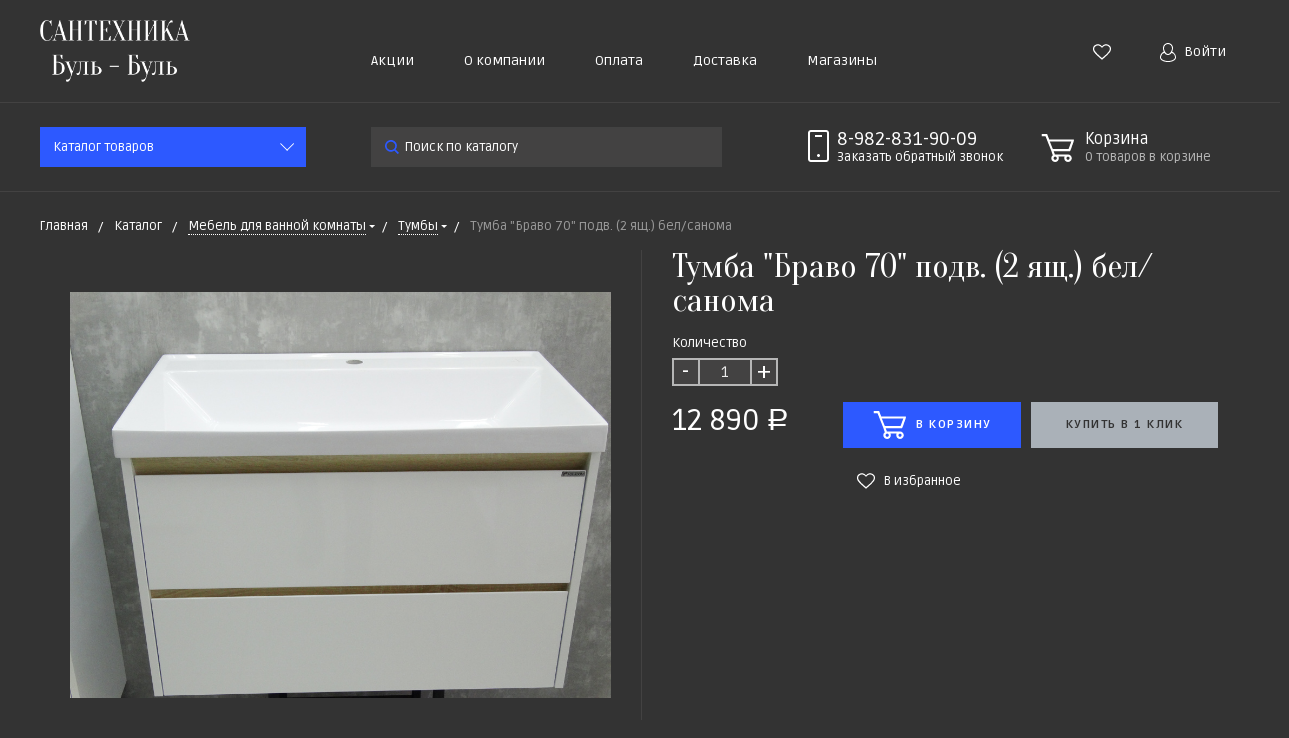

--- FILE ---
content_type: text/html; charset=UTF-8
request_url: https://www.bulbul18.ru/catalog/tumby/tumba_bravo_70_podv_2_yashch_bel_sanoma.html
body_size: 46459
content:
<!DOCTYPE html>
<html lang="ru">
<head>
    <meta name="viewport" content="width=device-width, initial-scale=1.0" />
		<link rel="preconnect" href="https://fonts.googleapis.com">
	<link rel="preconnect" href="https://fonts.gstatic.com" crossorigin>
	<link href="https://fonts.googleapis.com/css2?family=Oranienbaum&family=Ruda:wght@400;700;900&display=swap" rel="stylesheet"> 
            			    	    										    	    <meta http-equiv="Content-Type" content="text/html; charset=UTF-8" />
<meta name="keywords" content="Комплект выполнен с использованием потайной ручки. Отсутствие ручек на фасадах придаёт мебели строгий минималистичный вид — актуальный всегда." />
<meta name="description" content="Комплект выполнен с использованием потайной ручки. Отсутствие ручек на фасадах придаёт мебели строгий минималистичный вид — актуальный всегда." />
<link href="/bitrix/js/ui/design-tokens/dist/ui.design-tokens.min.css?166788666220836" type="text/css"  rel="stylesheet" />
<link href="/bitrix/js/ui/fonts/opensans/ui.font.opensans.min.css?16672930842320" type="text/css"  rel="stylesheet" />
<link href="/bitrix/js/main/popup/dist/main.popup.bundle.min.css?166788665925083" type="text/css"  rel="stylesheet" />
<link href="/bitrix/cache/css/s1/bitlate_pro/default_2c03785ff29be9d1ba2bea10b69b5dd6/default_2c03785ff29be9d1ba2bea10b69b5dd6_v1.css?17641590373996" type="text/css"  rel="stylesheet" />
<link href="/bitrix/cache/css/s1/bitlate_pro/template_749fdd90c11e0a8d384f47dfaf581d59/template_749fdd90c11e0a8d384f47dfaf581d59_v1.css?1764159037401794" type="text/css"  data-template-style="true" rel="stylesheet" />
<script type="text/javascript">if(!window.BX)window.BX={};if(!window.BX.message)window.BX.message=function(mess){if(typeof mess==='object'){for(let i in mess) {BX.message[i]=mess[i];} return true;}};</script>
<script type="text/javascript">(window.BX||top.BX).message({'pull_server_enabled':'N','pull_config_timestamp':'0','pull_guest_mode':'N','pull_guest_user_id':'0'});(window.BX||top.BX).message({'PULL_OLD_REVISION':'Для продолжения корректной работы с сайтом необходимо перезагрузить страницу.'});</script>
<script type="text/javascript">(window.BX||top.BX).message({'JS_CORE_LOADING':'Загрузка...','JS_CORE_NO_DATA':'- Нет данных -','JS_CORE_WINDOW_CLOSE':'Закрыть','JS_CORE_WINDOW_EXPAND':'Развернуть','JS_CORE_WINDOW_NARROW':'Свернуть в окно','JS_CORE_WINDOW_SAVE':'Сохранить','JS_CORE_WINDOW_CANCEL':'Отменить','JS_CORE_WINDOW_CONTINUE':'Продолжить','JS_CORE_H':'ч','JS_CORE_M':'м','JS_CORE_S':'с','JSADM_AI_HIDE_EXTRA':'Скрыть лишние','JSADM_AI_ALL_NOTIF':'Показать все','JSADM_AUTH_REQ':'Требуется авторизация!','JS_CORE_WINDOW_AUTH':'Войти','JS_CORE_IMAGE_FULL':'Полный размер'});</script>

<script type="text/javascript" src="/bitrix/js/main/core/core.min.js?1667886659220490"></script>

<script>BX.setJSList(['/bitrix/js/main/core/core_ajax.js','/bitrix/js/main/core/core_promise.js','/bitrix/js/main/polyfill/promise/js/promise.js','/bitrix/js/main/loadext/loadext.js','/bitrix/js/main/loadext/extension.js','/bitrix/js/main/polyfill/promise/js/promise.js','/bitrix/js/main/polyfill/find/js/find.js','/bitrix/js/main/polyfill/includes/js/includes.js','/bitrix/js/main/polyfill/matches/js/matches.js','/bitrix/js/ui/polyfill/closest/js/closest.js','/bitrix/js/main/polyfill/fill/main.polyfill.fill.js','/bitrix/js/main/polyfill/find/js/find.js','/bitrix/js/main/polyfill/matches/js/matches.js','/bitrix/js/main/polyfill/core/dist/polyfill.bundle.js','/bitrix/js/main/core/core.js','/bitrix/js/main/polyfill/intersectionobserver/js/intersectionobserver.js','/bitrix/js/main/lazyload/dist/lazyload.bundle.js','/bitrix/js/main/polyfill/core/dist/polyfill.bundle.js','/bitrix/js/main/parambag/dist/parambag.bundle.js']);
BX.setCSSList(['/bitrix/js/main/lazyload/dist/lazyload.bundle.css','/bitrix/js/main/parambag/dist/parambag.bundle.css']);</script>
<script type="text/javascript">(window.BX||top.BX).message({'MAIN_USER_CONSENT_REQUEST_TITLE':'Согласие пользователя','MAIN_USER_CONSENT_REQUEST_BTN_ACCEPT':'Принимаю','MAIN_USER_CONSENT_REQUEST_BTN_REJECT':'Не принимаю','MAIN_USER_CONSENT_REQUEST_LOADING':'Загрузка..','MAIN_USER_CONSENT_REQUEST_ERR_TEXT_LOAD':'Не удалось загрузить текст соглашения.','MAIN_USER_CONSENT_REQUEST_URL_CONFIRM':'Ознакомьтесь с текстом по ссылке'});</script>
<script type="text/javascript">(window.BX||top.BX).message({'LANGUAGE_ID':'ru','FORMAT_DATE':'DD.MM.YYYY','FORMAT_DATETIME':'DD.MM.YYYY HH:MI:SS','COOKIE_PREFIX':'BITRIX_SM','SERVER_TZ_OFFSET':'14400','UTF_MODE':'Y','SITE_ID':'s1','SITE_DIR':'/','USER_ID':'','SERVER_TIME':'1768827050','USER_TZ_OFFSET':'0','USER_TZ_AUTO':'Y','bitrix_sessid':'fca2cb4f8cebec7e84285056fad8b0b1'});</script>


<script type="text/javascript" src="/bitrix/js/pull/protobuf/protobuf.min.js?165468649276433"></script>
<script type="text/javascript" src="/bitrix/js/pull/protobuf/model.min.js?165468649214190"></script>
<script type="text/javascript" src="/bitrix/js/main/core/core_promise.min.js?16546864882490"></script>
<script type="text/javascript" src="/bitrix/js/rest/client/rest.client.min.js?16546864929240"></script>
<script type="text/javascript" src="/bitrix/js/pull/client/pull.client.min.js?166729307044915"></script>
<script type="text/javascript" src="/bitrix/js/main/popup/dist/main.popup.bundle.min.js?166788665964746"></script>
<script type="text/javascript" src="/bitrix/js/currency/currency-core/dist/currency-core.bundle.min.js?16546864922842"></script>
<script type="text/javascript" src="/bitrix/js/currency/core_currency.min.js?1654686492833"></script>
<script type="text/javascript">BX.setJSList(['/local/templates/bitlate_pro/js/catalog.element.script.js','/local/templates/bitlate_pro/js/zoomsl.min.js','/local/templates/bitlate_pro/js/catalog.section.script.js','/local/templates/bitlate_pro/js/jquery.min.js','/local/templates/bitlate_pro/js/jquery-ui.min.js','/local/templates/bitlate_pro/js/foundation.min.js','/local/templates/bitlate_pro/js/isotope.pkgd.min.js','/local/templates/bitlate_pro/js/packery-mode.pkgd.min.js','/local/templates/bitlate_pro/js/slideout.min.js','/local/templates/bitlate_pro/js/owl.carousel.min.js','/local/templates/bitlate_pro/js/jquery.fancybox.min.js','/local/templates/bitlate_pro/js/selectbox.min.js','/local/templates/bitlate_pro/js/jquery.inputmask.bundle.min.js','/local/templates/bitlate_pro/js/jquery.lazy.min.js','/local/templates/bitlate_pro/js/main.js','/local/templates/bitlate_pro/js/jquery.validate.min.js','/local/templates/bitlate_pro/js/site.js','/local/templates/bitlate_pro/components/bitrix/sale.basket.basket.line/mini/script.js','/bitrix/components/bitrix/search.title/script.js','/local/templates/bitlate_pro/components/bitrix/menu/sgmenu/script.js','/local/templates/bitlate_pro/components/bitrix/sale.basket.basket.line/.default/script.js','/bitrix/components/bitrix/main.userconsent.request/templates/.default/user_consent.js','/local/templates/bitlate_pro/components/bitrix/catalog.section/favorites_custom/script.js','/local/templates/bitlate_pro/components/bitrix/catalog.product.subscribe/main/script.js']);</script>
<script type="text/javascript">BX.setCSSList(['/local/templates/bitlate_pro/include/s1/mainstyle.css','/local/templates/bitlate_pro/components/bitrix/menu/sgmenu/style.css','/bitrix/components/bitrix/main.userconsent.request/templates/.default/user_consent.css']);</script>
<script type="text/javascript">
					(function () {
						"use strict";

						var counter = function ()
						{
							var cookie = (function (name) {
								var parts = ("; " + document.cookie).split("; " + name + "=");
								if (parts.length == 2) {
									try {return JSON.parse(decodeURIComponent(parts.pop().split(";").shift()));}
									catch (e) {}
								}
							})("BITRIX_CONVERSION_CONTEXT_s1");

							if (cookie && cookie.EXPIRE >= BX.message("SERVER_TIME"))
								return;

							var request = new XMLHttpRequest();
							request.open("POST", "/bitrix/tools/conversion/ajax_counter.php", true);
							request.setRequestHeader("Content-type", "application/x-www-form-urlencoded");
							request.send(
								"SITE_ID="+encodeURIComponent("s1")+
								"&sessid="+encodeURIComponent(BX.bitrix_sessid())+
								"&HTTP_REFERER="+encodeURIComponent(document.referrer)
							);
						};

						if (window.frameRequestStart === true)
							BX.addCustomEvent("onFrameDataReceived", counter);
						else
							BX.ready(counter);
					})();
				</script>



<script type="text/javascript"  src="/bitrix/cache/js/s1/bitlate_pro/template_28b1959753a40e32f9f63fae94f2e99d/template_28b1959753a40e32f9f63fae94f2e99d_v1.js?1764159037663607"></script>
<script type="text/javascript"  src="/bitrix/cache/js/s1/bitlate_pro/page_5953d1cd96867f05e3777a65429e7260/page_5953d1cd96867f05e3777a65429e7260_v1.js?1764159044158703"></script>
<script type="text/javascript"  src="/bitrix/cache/js/s1/bitlate_pro/default_dca97ee0a49a5142a19b6b79cdf19cd1/default_dca97ee0a49a5142a19b6b79cdf19cd1_v1.js?17641590378539"></script>
<script type="text/javascript"  src="/bitrix/cache/js/s1/bitlate_pro/default_f01d8b66ff424d4957ef8dc42dea9f70/default_f01d8b66ff424d4957ef8dc42dea9f70_v1.js?176415903730985"></script>
<script type="text/javascript">var _ba = _ba || []; _ba.push(["aid", "13029e05dee084b5b744bca46ba603cd"]); _ba.push(["host", "www.bulbul18.ru"]); _ba.push(["ad[ct][item]", "[base64]"]);_ba.push(["ad[ct][user_id]", function(){return BX.message("USER_ID") ? BX.message("USER_ID") : 0;}]);_ba.push(["ad[ct][recommendation]", function() {var rcmId = "";var cookieValue = BX.getCookie("BITRIX_SM_RCM_PRODUCT_LOG");var productId = 7829;var cItems = [];var cItem;if (cookieValue){cItems = cookieValue.split(".");}var i = cItems.length;while (i--){cItem = cItems[i].split("-");if (cItem[0] == productId){rcmId = cItem[1];break;}}return rcmId;}]);_ba.push(["ad[ct][v]", "2"]);(function() {var ba = document.createElement("script"); ba.type = "text/javascript"; ba.async = true;ba.src = (document.location.protocol == "https:" ? "https://" : "http://") + "bitrix.info/ba.js";var s = document.getElementsByTagName("script")[0];s.parentNode.insertBefore(ba, s);})();</script>


    <title>Тумба &quot;Браво 70&quot; подв. (2 ящ.) бел/санома</title>
    <!--favicon begin-->
    <link rel="shortcut icon" href="/favicon.ico" type="image/x-icon">
<!--favicon end-->    <meta property="og:title" content="Тумба &quot;Браво 70&quot; подв. (2 ящ.) бел/санома"/>
    <meta property="og:description" content="Комплект выполнен с использованием потайной ручки. Отсутствие ручек на фасадах придаёт мебели строгий минималистичный вид — актуальный всегда.">    <meta property="og:type" content="website"/>
    <meta property="og:url" content="https://www.bulbul18.ru/catalog/tumby/tumba_bravo_70_podv_2_yashch_bel_sanoma.html" />
    <meta property="og:image" content="https://www.bulbul18.ru/upload/resize_cache/iblock/fae/968_503_1/lxp4cxhc06jyuvnpms91zmx51rpt8jym_preview.jpg">    <meta property="og:image:width" content="968">    <meta property="og:image:height" content="504">        	<meta name="mailru-domain" content="oBC1BDmd0lnrXDbr" />
</head>
<body style="overflow-x: visible;overflow: visible;">
        <div style="height: 0; width: 0; position: absolute; visibility: hidden">
            <!-- inject:svg -->
    <svg xmlns="http://www.w3.org/2000/svg"><symbol id="svg-icon-cart" viewBox="0 0 30 26"><path d="M24.3 24c.8 0 1.5-.7 1.5-1.5s-.7-1.5-1.5-1.5c-.5 0-1.5.5-1.5 1.5 0 .6.6 1.5 1.5 1.5m-11.9 0c.8 0 1.5-.7 1.5-1.5 0-.2 0-.4-.1-.6-.3-.5-.7-.9-1.5-.9-.5 0-.8.3-.8.3-.4.3-.6.7-.6 1.2 0 .8.7 1.5 1.5 1.5m12.4-10L27 8l.4-1c.1-.1-.1.1 0 0h-20l2.8 7H24.4m-.1 12c-1.9 0-3.5-1.6-3.5-3.5 0-.5.1-1 .3-1.5h-5.6c.2.5.3 1 .3 1.5 0 1.9-1.6 3.5-3.5 3.5s-3.5-1.6-3.5-3.5c0-1.2.6-2.2 1.4-2.8L8.9 16v-.1L3.4 2H0V0h4.9l1.9 5h21.9c1.5 0 1.3.6.4 3.2-.2.4.2-.4 0 0L26.7 15c-.4 1-.9 1-.9 1H11l1.1 3H24.3c1.9 0 3.5 1.6 3.5 3.5-.1 1.9-1.6 3.5-3.5 3.5z"/></symbol><symbol id="svg-icon-colorpicker" viewBox="0 0 16 16"><path d="M7.357 5.333L.658 12.014a.296.296 0 0 0-.079.145l-.572 2.596a.294.294 0 0 0 .357.348l2.557-.616a.3.3 0 0 0 .139-.078l6.698-6.68m5.462-5.963A1.712 1.712 0 0 0 13.498 0c-.493 0-.96.195-1.314.549l-1.426 1.425-.437-.437a1.466 1.466 0 0 0-1.042-.43c-.395 0-.765.152-1.043.43l-.584.584c-.277.278-.43.648-.43 1.043 0 .394.153.765.43 1.041l3.365 3.365c.278.277.648.43 1.042.43s.765-.153 1.043-.43l.583-.584c.278-.278.43-.648.43-1.042 0-.395-.153-.765-.43-1.043l-.437-.437 1.426-1.426c.343-.342.538-.794.548-1.272" fill-rule="evenodd"/></symbol><symbol id="svg-icon-compare-hover" viewBox="0 0 13 15"><path d="M7 15V0h6v15H7zm4-13H9v11h2V2zM0 6h6v9H0V6zm2 7h2V8H2v5z"/></symbol><symbol id="svg-icon-compare" viewBox="0 0 21 26"><path d="M19 24V2h-5v22h5M7 24V11H2v13h5m14 2h-9V0h9v26zM9 26H0V9h9v17z"/></symbol><symbol id="svg-icon-cross" viewBox="0 0 11 11"><g fill="none" fill-rule="evenodd" stroke-linecap="square"><path d="M10.002 10.015L.985.985M.986 10.014L10.013.987"/></g></symbol><symbol id="svg-icon-custom-banner-bottom" viewBox="0 0 143 70"><path d="M0 38h143v32H0z" opacity=".5"/><path d="M37 0h32v32H37zm37 0h32v32H74zm37 0h32v32h-32zM0 0h32v32H0z" opacity=".2"/></symbol><symbol id="svg-icon-custom-banner-footer" viewBox="0 0 143 76"><path d="M0 46h143v30H0z" opacity=".2"/><path d="M0 37h143v9H0z" opacity=".5"/><path d="M37 0h32v32H37zm37 0h32v32H74zm37 0h32v32h-32zM0 0h32v32H0z" opacity=".2"/></symbol><symbol id="svg-icon-custom-banner-header" viewBox="0 0 143 76"><path d="M0 0h143v10H0z" opacity=".5"/><path d="M0 10h143v15H0zm0 20h143v46H0z" opacity=".2"/></symbol><symbol id="svg-icon-custom-banner-left" viewBox="0 0 143 69"><path d="M0 0h32v69H0z" opacity=".5"/><path d="M37 37h32v32H37zm37 0h32v32H74zm37 0h32v32h-32zM37 0h32v32H37zm37 0h32v32H74zm37 0h32v32h-32z" opacity=".2"/></symbol><symbol id="svg-icon-custom-banner-top" viewBox="0 0 143 69"><path d="M0 0h143v32H0z" opacity=".5"/><path d="M37 37h32v32H37zm37 0h32v32H74zm37 0h32v32h-32zM0 37h32v32H0z" opacity=".2"/></symbol><symbol id="svg-icon-custom-catalog-left" viewBox="0 0 143 69"><path d="M0 0h32v69H0z" opacity=".5"/><path d="M37 0h32v32H37zm37 0h32v32H74zm37 0h32v32h-32zM37 37h32v32H37zm37 0h32v32H74zm37 0h32v32h-32z" opacity=".2"/></symbol><symbol id="svg-icon-custom-catalog-top" viewBox="0 0 144 83"><path d="M0 0h143.5v9H0z" opacity=".5"/><path d="M37 14h32v32H37zm37 0h32v32H74zm37 0h32v32h-32zM37 51h32v32H37zM0 14h32v32H0zm0 37h32v32H0zm74 0h32v32H74zm37 0h32v32h-32z" opacity=".2"/></symbol><symbol id="svg-icon-custom-category-banner" viewBox="0 0 24 24"><g fill="none" fill-rule="evenodd" stroke-width="2"><path d="M1 1h22v22H1z"/><path d="M1.427 17.363l5.628-5.879 8.15 5.88 7.793-3.954"/><circle cx="15.5" cy="6.5" r=".5"/></g></symbol><symbol id="svg-icon-custom-category-catalog" viewBox="0 0 24 24"><path d="M1 1h11v11H1zm11 0h11v11H12zM1 12h11v11H1zm11 0h11v11H12z" fill="none" fill-rule="evenodd" stroke-width="2"/></symbol><symbol id="svg-icon-custom-category-general" viewBox="0 0 23 22"><g fill="none" fill-rule="evenodd" stroke-width="2"><path d="M22 20.988l-.012-12.989-7.993.007.006 5.995-4.996.005L9.01 21z"/><path d="M14 14.002l-12.988.012L1 1.025l12.989-.012z"/></g></symbol><symbol id="svg-icon-custom-category-header" viewBox="0 0 24 14"><g fill="none" fill-rule="evenodd" stroke-width="2" stroke-linecap="square"><path d="M1 1h22v12H1zM5 7h2m4 0h8"/></g></symbol><symbol id="svg-icon-custom-category-main" viewBox="0 0 24 24"><g fill="none" fill-rule="evenodd" stroke-width="2" stroke-linecap="square"><path d="M1 1h22v22H1zM6 14h12M6 18h12M3 9h18"/></g></symbol><symbol id="svg-icon-custom-category-mobile" viewBox="0 0 20 24"><g fill="none" fill-rule="evenodd" stroke-width="2" stroke-linecap="square"><path d="M1 1h18v22H1zM8.015 5.01h4.041"/><circle cx="10" cy="19" r=".5"/></g></symbol><symbol id="svg-icon-custom-category-product" viewBox="0 0 25 24"><g fill="none" fill-rule="evenodd" stroke-width="2" stroke-linecap="square"><path d="M1 1h11v11H1zM1.023 17.087h21.994m-21.994 5h21.994M12 1h11v11H12z"/></g></symbol><symbol id="svg-icon-custom-format-menu" viewBox="0 0 150 78"><path opacity=".2" d="M0 0h150v12H0zM0 17h39v61H0zM44 17h106v61H44z"/></symbol><symbol id="svg-icon-custom-format-wide" viewBox="0 0 150 78"><path opacity=".2" d="M0 0h150v12H0zM0 17h150v61H0z"/></symbol><symbol id="svg-icon-custom-reset" viewBox="0 0 25 24"><g fill="none" fill-rule="evenodd" stroke-linecap="round"><path d="M2.922 11.47l3.073-3.175M2.922 11.47L.695 7.917M2.948 11.11c.208-4.23 2.889-8.125 7.005-9.624 5.578-2.03 11.774.923 13.844 6.613 2.071 5.69-.777 11.933-6.355 13.964-4.688 1.706-9.81-.11-12.556-4.108"/></g></symbol><symbol id="svg-icon-custom-sortable" viewBox="0 0 5 22"><g fill="none" fill-rule="evenodd" stroke-linecap="square"><path d="M2.5 7.5v-6m2 1l-2-2m-2 2l2-2M2.5 14.5v6m2-1l-2 2m-2-2l2 2"/></g></symbol><symbol id="svg-icon-custom-support" viewBox="0 0 26 26"><path d="M22.478 11.427V9.04c0-4.194-3.833-8.678-9.402-8.678-5.605 0-9.402 4.484-9.402 8.678v2.387c-1.085.072-2.712.615-2.712 2.133v2.713c0 1.7 2.025 2.17 3.073 2.17.181 0 .362-.145.362-.362v-4.52a.362.362 0 0 0-.723 0v4.158c-.651-.072-2.025-.325-2.025-1.446V13.56c0-1.446 2.35-1.446 2.35-1.446.181 0 .362-.145.362-.362V9.04c0-3.797 3.507-7.955 8.678-7.955 5.244 0 8.68 4.158 8.68 7.955v2.712c0 .181.144.362.36.362.037 0 2.351.036 2.351 1.446v2.713c0 1.084-1.338 1.374-2.025 1.446V13.56a.362.362 0 0 0-.361-.361c-.217 0-.362.145-.362.361v4.52c0 3.364-.362 5.786-3.833 5.967v-.542c0-.506-.325-1.266-1.266-1.266h-3.616c-1.12 0-1.7.868-1.7 1.7 0 .868.58 1.7 1.7 1.7h3.616a.362.362 0 0 0 0-.724h-3.616c-.687 0-1.012-.506-1.012-1.012 0-.507.325-1.013 1.012-1.013h3.616c.47 0 .543.398.543.543v.904c0 .18.144.361.361.361 1.736 0 3.038-.542 3.906-1.663.723-.94.94-3.833.976-4.701 1.085-.073 2.712-.615 2.712-2.134v-2.712c.109-1.482-1.519-1.989-2.603-2.061z" fill="none" fill-rule="evenodd" stroke-width=".733"/></symbol><symbol id="svg-icon-custom-wiki" viewBox="0 0 26 26"><text y="621.5" x="-114.67" transform="matrix(.26458 0 0 .26458 30.107 -142.84)" fill-rule="evenodd" stroke-width="5.001"><tspan style="line-height:1.25" y="621.5" x="-114.67" font-size="100.026" font-weight="700" font-family="Times New Roman">W</tspan></text></symbol><symbol id="svg-icon-delivery" viewBox="0 0 27 24"><path class="st0" d="M25 24H2c-1.1 0-2-.9-2-2V2C0 .9.9 0 2 0h23c1.1 0 2 .9 2 2v20c0 1.1-.9 2-2 2zM18 2H9v6h9V2zm7 0h-5v8H7V2H2v20h23V2z"/></symbol><symbol id="svg-icon-doc" viewBox="0 0 32 39"><path d="M21.62 0H0v39h32V10.41L21.62 0zM22 3l7 7h-7V3zM2 37V2h18v10h10v25H2z"/></symbol><symbol id="svg-icon-file-drop" viewBox="0 0 47 40"><g fill-rule="evenodd"><path d="M23.111 34.667c-6.2 0-11.225-5.073-11.225-11.333S16.91 12 23.11 12s11.225 5.073 11.225 11.334c0 6.26-5.024 11.333-11.225 11.333m17.829-28h-7.924L30.6 1.789C30.112.8 28.827 0 27.733 0H18.49c-1.094 0-2.379.8-2.867 1.789l-2.416 4.878H5.283C2.365 6.667 0 9.055 0 12v22.667C0 37.613 2.365 40 5.283 40H40.94c2.917 0 5.282-2.387 5.282-5.333V12c0-2.945-2.365-5.333-5.282-5.333"/><path d="M23.111 16a7.111 7.111 0 1 1 0 14.222 7.111 7.111 0 0 1 0-14.222"/></g></symbol><symbol id="svg-icon-geolocation" viewBox="0 0 17 22"><path fill="none" d="M8.401 11.78c-1.796 0-3.237-1.46-3.237-3.28 0-1.82 1.441-3.28 3.237-3.28s3.237 1.46 3.237 3.28c0 1.82-1.44 3.28-3.237 3.28m0-10.78C4.335 1 1.04 4.38 1 8.56c.02 1.46.434 2.84 1.164 3.98l5.665 8.02c.158.3.375.44.572.44.217 0 .415-.14.573-.44l5.644-8.02a7.447 7.447 0 0 0 1.165-3.98C15.763 4.38 12.467 1 8.4 1"/></symbol><symbol id="svg-icon-history" viewBox="0 0 26 28"><path class="st0" d="M24 28H2c-1.1 0-2-.9-2-2V2C0 .9.9 0 2 0h22c1.1 0 2 .9 2 2v24c0 1.1-.9 2-2 2zm0-26H2v24h22V2zm-5 7H7V7h12v2zm0 6H7v-2h12v2zm0 6H7v-2h12v2z"/></symbol><symbol id="svg-icon-liked-hover" viewBox="0 0 18 16"><path d="M17.4 6.7C16.2 9.5 9 15.9 9 16c0-.1-7.2-6.5-8.4-9.3C0 5.5 0 4.2.4 3.1.9 2 1.8 1 3 .5 4.1 0 5.3-.1 6.3.2c1.1.3 2 1.2 2.7 2.1.7-1 1.6-1.8 2.7-2.1 1.1-.3 2.2-.2 3.3.3 1.2.5 2.1 1.5 2.6 2.6.4 1.1.4 2.4-.2 3.6zm-1.7-2.4c-.4-.8-.9-1.8-1.9-2.2-.8-.4-1.6 0-2.8.9-1.1.8-2 1.7-2 1.7s-1.1-1-2-1.9c-.8-.8-1.9-1-2.7-.5-1 .4-1.7 1.1-2 2-.2.4-.4.8 0 1.8 1 2 6.7 6.8 6.7 6.9 0-.1 5.8-4.9 6.7-6.9.2-.7.4-1.2 0-1.8z"/></symbol><symbol id="svg-icon-liked" viewBox="0 0 30 26"><path d="M29.2 11.4C27.2 16 15 25.8 15 26c-.1-.2-12.3-10-14.3-14.6-.9-2.2-.9-4.9-.1-6.8.7-1.9 2.2-2.8 4.3-3.8 1.8-.9 3.8-1 5.6-.4 1.8.5 3.4 1.8 4.5 3.4C16.1 2.1 17.7.9 19.5.4c1.8-.5 3.8-.4 5.6.4 2.1 1 3.6 2.1 4.3 4 .8 1.8.8 4.4-.2 6.6zM25 3c-2.4-1.8-6-1.5-10 3-4.2-4.5-7.1-4.6-10-3-1.1.5-3 2.3-3 4 0 2.1.2 2.8 1 4 3.4 5.4 11.9 11.8 12 12 .1-.2 9.2-7 12-12 .8-1.4 1-2.2 1-4 0-1.4-1.3-2.8-3-4z"/></symbol><symbol id="svg-icon-load-more" viewBox="0 0 41 41"><path d="M40.243 25.6a.779.779 0 0 0-.164-.444.777.777 0 0 0-.11-.114.941.941 0 0 0-.893-.183l-.028.01a.77.77 0 0 0-.272.173l-8.11 4.614a.873.873 0 0 0 1.077 1.375l5.792-2.784a18.679 18.679 0 0 1-35.069-2.8.869.869 0 0 0-1.682.453 20.41 20.41 0 0 0 38.038 3.676l.436 5.3a.872.872 0 0 0 1.742-.15zm-.03-10.486a20.411 20.411 0 0 0-38.037-3.678L1.74 6.142A.872.872 0 0 0 0 6.285l.752 9.122a.777.777 0 0 0 .166.452.823.823 0 0 0 .115.119.867.867 0 0 0 .778.209.9.9 0 0 0 .11-.027l.032-.012a.764.764 0 0 0 .268-.169l8.112-4.616A.873.873 0 0 0 9.26 9.988l-5.792 2.785a18.679 18.679 0 0 1 35.07 2.8.869.869 0 0 0 1.676-.461z"/></symbol><symbol id="svg-icon-logo" viewBox="0 0 264 25.1"><path class="icon-secondary" d="M212.1 14.5c-1.9 1.8-4.1 2.1-6 2.1h-3.9v8H196V.6h9.9c2.1 0 4.2.4 6.1 2.2 1.9 1.8 2.2 3.8 2.2 5.8 0 1.8-.2 4.1-2.1 5.9zM207 6.4c-.7-.8-1.9-.9-2.7-.9h-2.1v6h2.1c.6 0 1.9-.1 2.6-.8.8-.6.8-1.6.8-2.2 0-.5 0-1.4-.7-2.1zm22.5 8.3l7.5 9.8h-7.7l-6-9.2v9.2h-6.2V.5h9.7c1.8 0 4.1.3 5.9 2.1 1.4 1.4 2.1 3.5 2.1 5.4 0 2.1-.7 3.9-1.9 5-1 1-2.3 1.5-3.4 1.7zm-2-8.4c-.6-.6-1.6-.9-3-.9h-1.2v5.9h1.2c.9 0 2.3-.3 3-1 .5-.5.8-1.3.8-2s-.2-1.5-.8-2zm32.7 15.2c-2.4 2.3-5.9 3.6-9.5 3.6s-7-1.2-9.5-3.6c-2.6-2.4-3.8-5.8-3.8-9s1.2-6.6 3.8-9c2.4-2.3 5.9-3.6 9.5-3.6s7 1.2 9.5 3.6c2.6 2.4 3.8 5.8 3.8 9s-1.2 6.6-3.8 9zM255.6 8c-1.3-1.3-3.2-1.9-4.8-1.9-1.7 0-3.6.6-4.9 1.9-1.3 1.3-1.9 3-1.9 4.7 0 2.1 1 3.6 1.9 4.5 1.2 1.1 2.8 1.9 4.9 1.9 2.1 0 3.7-.8 4.8-1.9 1.1-1.1 1.9-2.8 1.9-4.6 0-1.9-.8-3.6-1.9-4.6z"/><path class="icon-primary" d="M18.3 17.6c0 2.3-.9 3.8-1.8 4.7-1.3 1.3-3.6 2.3-6.5 2.3H0V.6h9.3c1.7 0 3.8.3 5.3 1.9.8.8 1.4 2.3 1.4 4.4 0 1-.2 1.9-.7 3-.5.9-1 1.5-1.9 1.9 1.3.1 2.5.7 3.3 1.4.9.9 1.6 2.5 1.6 4.4zM9.8 6c-.4-.4-1.2-.7-2.4-.7H6.2V10h1.2c.6 0 1.7-.1 2.4-.8.4-.4.6-1 .6-1.6-.1-.5-.3-1.2-.6-1.6zm1.6 9.4c-.8-.8-2.3-.8-3.9-.8H6.2v5h1.4c1.7 0 3.2-.2 3.9-1 .3-.3.5-.9.5-1.6 0-.6-.3-1.2-.6-1.6zm10.5 9.1V.5h6.2v24h-6.2zM41.6 5.8v18.7h-6.2V5.8h-5.1V.5h16.5v5.3h-5.2zM49 24.5V.5h6.2v18.7h7.5v5.3H49zm33.4 0l-1.5-4h-8.7l-1.6 4H64l9.2-24H80l9 24h-6.6zM76.5 8l-2.6 7.8h5.3L76.5 8zm22.4-2.2v18.7h-6.2V5.8h-5.1V.5h16.5v5.3h-5.2zm21 13.5v5.3h-13.6V.6h13.6v5.3h-7.4v4h7v5.3h-7v4.1h7.4zm11.6-5.8v-2h53v2h-53zm47.3 5l-1.3-1.3 5.6-5.6 1.3 1.3-5.6 5.6zm4.3-5l-5.6-5.6 1.3-1.3 5.6 5.6-1.3 1.3z"/></symbol><symbol id="svg-icon-m-toggle" viewBox="0 0 23 19"><path fill-rule="evenodd" d="M0 19v-3h23v3H0zM0 8h23v3H0V8zm0-8h23v3H0V0z"/></symbol><symbol id="svg-icon-menu-more" viewBox="0 0 33 9"><path fill-rule="evenodd" d="M28.5 9A4.5 4.5 0 0 1 24 4.5C24 2.02 26.02 0 28.5 0a4.5 4.5 0 0 1 0 9zm0-7a2.5 2.5 0 0 0 0 5 2.5 2.5 0 0 0 0-5zm-12 7A4.5 4.5 0 0 1 12 4.5C12 2.02 14.02 0 16.5 0a4.5 4.5 0 0 1 0 9zm0-7a2.5 2.5 0 0 0 0 5 2.5 2.5 0 0 0 0-5zm-12 7A4.5 4.5 0 0 1 0 4.5C0 2.02 2.02 0 4.5 0a4.5 4.5 0 0 1 0 9zm0-7a2.5 2.5 0 0 0 0 5 2.5 2.5 0 0 0 0-5z"/></symbol><symbol id="svg-icon-metro" viewBox="0 0 16 11"><path d="M8 11l2.6-4.411 1.079 2.987h-.871v1.315H16V9.577h-.991L11.279 0 8 5.9 4.721 0 .991 9.577H0v1.315h5.192V9.577h-.871L5.4 6.589z"/></symbol><symbol id="svg-icon-order" viewBox="0 0 24 26"><rect fill="none" x="6" y="1" width="12" height="11" rx="5.5" stroke-width="2"/><rect fill="#fff" fill-rule="evenodd" y="7" width="24" height="19" rx="2" stroke-width="0"/><rect fill="none" x="1" y="8" width="22" height="17" rx="2" stroke-width="2"/></symbol><symbol id="svg-icon-phone" viewBox="0 0 21 32"><path class="st0" d="M18 32H3c-1.7 0-3-1.3-3-3V3c0-1.7 1.3-3 3-3h15c1.7 0 3 1.3 3 3v26c0 1.7-1.3 3-3 3zm1-29c0-.6-.4-1-1-1H3c-.6 0-1 .4-1 1v26c0 .6.4 1 1 1h15c.6 0 1-.4 1-1V3zM7 5h7v2H7V5zm3.5 19c.8 0 1.5.7 1.5 1.5s-.7 1.5-1.5 1.5S9 26.3 9 25.5s.7-1.5 1.5-1.5z"/></symbol><symbol id="svg-icon-placemark" viewBox="0 0 40 47"><circle cx="20" cy="20" r="9" fill="#fff"/><path d="M32.011 7.974A16.989 16.989 0 0 0 7.972 31.986L19.992 44l12.02-12.01a16.956 16.956 0 0 0-.001-24.016zM26 25.983a8.487 8.487 0 1 1 2.491-6 8.479 8.479 0 0 1-2.491 6z" fill-rule="evenodd"/></symbol><symbol id="svg-icon-plus-courier" viewBox="0 0 115 93"><path class="icon-primary" d="M111 85h-7c-1.3 4.3-5.4 8-10 8s-8.8-2.8-10-8H35c-1.3 4.3-5.4 8-10 8s-9.4-3.8-10-8H5c-2.8 0-5-2.1-5-5 0-2.6 2.6-4.6 5-5V20c0-.8.2-1 1-1h8.1c0 .6-.1 1.2-.1 1.8v.2H7v54h12c1.4-1.4 3.2-2 6-2s4 .3 6 2h38V21h-9v-.2c0-.6 0-1.2-.1-1.8H70c.8 0 1 .2 1 1v17h13c.5 0 1.7.6 2 1l13 19h3c5.5 0 9 2.6 9 9v9c2.5.4 4 2.4 4 5 0 2.9-1.2 5-4 5zm-17 6c4 0 8-3.9 8-8s-4-8-8-8-8 3.9-8 8c0 4.7 4 8 8 8zM7 77H5c-.9 0-3 1.4-3 3 0 2.3 1.8 3 3 3h10v-1c0-2 .9-3.8 2-5H7zm18-2c-4 0-8 3.9-8 8s4 8 8 8 8-3.9 8-8-4-8-8-8zm45 2H33c1.3 1.7 2 4.4 2 6h49c0-3.2.9-4.5 2-6H70zm39-11c0-5.9-3.9-7-7-7H76.9c-.8 0-.9-.2-.9-1V46c0-.8.2-1 1-1s1 1.2 1 2v10h18L84 39H71v36h17c1.4-1.4 3.2-2 6-2s4.2.2 6 2h9v-9zm2 11h-9c1.2 1.3 2 4.4 2 6h7c1.2 0 2-1.8 2-3s-.8-3-2-3zM25 88c-2.8 0-5-2.2-5-5s2.2-5 5-5 5 2.2 5 5-2.2 5-5 5zm0-7.8c-1.5 0-2.8 1.3-2.8 2.8s1.2 2.8 2.8 2.8c1.5 0 2.8-1.3 2.8-2.8s-1.3-2.8-2.8-2.8zM94 78c2.8 0 5 2.2 5 5s-2.2 5-5 5-5-2.2-5-5 2.3-5 5-5zm0 8c1.6 0 3-1.3 3-3s-1.3-3-3-3c-1.6 0-3 1.4-3 3 0 1.7 1.3 3 3 3z"/><path class="icon-secondary" d="M37 53.6c4.1-2.9 19-14.7 19-32.1C56 10.8 47.5 2 37 2s-19 8.8-19 19.5c0 17.4 14.9 29.2 19 32.1m0-42.7c5.7 0 10.4 4.8 10.4 10.6S42.7 32.1 37 32.1s-10.4-4.8-10.4-10.6S31.3 10.9 37 10.9M37 56zm0 0S16 43 16 21.5C16 9.6 25.4 0 37 0s21 9.6 21 21.5C58 43 37 56 37 56zm0-43.1c-4.6 0-8.4 3.9-8.4 8.6 0 4.8 3.8 8.6 8.4 8.6s8.4-3.9 8.4-8.6c0-4.7-3.8-8.6-8.4-8.6z"/></symbol><symbol id="svg-icon-plus-delivery-sng" viewBox="0 0 97 82"><path class="icon-primary" d="M96.3 72.3l-31 9.7h-.6L33 70.4 1.3 81.9H1c-.2 0-.4-.1-.6-.2-.2-.1-.4-.4-.4-.7V19.7c0-.4.3-.8.7-.9l10-3.7c-.2.7-.3 1.5-.4 2.3l-8.3 3v59.3l30-11V58.3c.6.4 1 .7 1 .7s.4-.2 1-.7v10.3l30 11V20.4l-8.3-3c-.1-.8-.2-1.5-.4-2.2l9.7 3.5 30.7-9.6c.3-.1.6-.1.9.1.2.2.4.5.4.8v61.4c0 .4-.3.7-.7.9zM95 11.4l-29 9v59.3l29-9V11.4z"/><path class="icon-secondary" d="M33 53.6c4.1-2.9 19-14.7 19-32.1C52 10.8 43.5 2 33 2s-19 8.7-19 19.5c0 17.4 14.9 29.2 19 32.1m0-42.7c5.7 0 10.4 4.8 10.4 10.6S38.7 32.1 33 32.1s-10.4-4.8-10.4-10.6S27.3 10.9 33 10.9M33 56zm0 0S12 43 12 21.5C12 9.6 21.4 0 33 0s21 9.6 21 21.5C54 43 33 56 33 56zm0-43.1c-4.6 0-8.4 3.9-8.4 8.6s3.8 8.6 8.4 8.6c4.6 0 8.4-3.9 8.4-8.6s-3.8-8.6-8.4-8.6z"/></symbol><symbol id="svg-icon-plus-delivery-world" viewBox="0 0 112 86"><path class="icon-primary" d="M69 86c-12.7 0-24.1-5.5-31.9-14.2.4-.6.7-1.2 1.1-1.8 2.5 2.8 5.3 5.3 8.5 7.4L46 76s7-7.8 7-10-2.7-5.3-4-7c-1.3-1.7.3-5.2 1-7 .7-1.8-.4-2.6-2-4-1.1-1.1-2.1-3-3-3-.4 0-.8.5-1.3.9-.1-.8-.3-1.6-.5-2.4.5-.3 1.1-.6 1.8-.6 2 0 4.3 3.2 5 4 .7.8 3.1 2 2 5s-2.1 4.7-1 6c1.1 1.3 4 4.5 4 8 0 3.1-6.5 10.3-7.8 11.7C53.5 81.7 61 84 69 84c22.6 0 41-18.4 41-41 0 0-5.7 3.5-8 5s-5.6 3.9-7 5c-1.4 1.1-1.6 4.6-3 5-1.4.4-5.7 1-7 1-1.3 0-3.2 2-6 2s-4.7-2.5-6-3-6-.3-6-4 6.7-4 9-4c1.3 0 4.7-1.9 5-3 .3-1.1-1-2-1-2s-4.5-3.9-7-8-3-7.4-3-13c0-.9-1.7-2-3-2s-5-.4-7-2c-3.6-2.6-1-8.7-1-10 0-2.8 2.5-6.2 3.6-7.5C48 4.8 35.9 14.8 30.8 28.3c-.6-.3-1.2-.6-1.9-.8C35.1 11.4 50.7 0 69 0c23.7 0 43 19.3 43 43S92.8 86 69 86zm0-84c-1.6 0-3.1.1-4.6.3-.8 1.6-2.2 4.5-3.4 7.7-1 2.6-1.6 6.5 0 8s4.3 2 6 2c1.7 0 4.4.2 5 3 .6 2.8-1.3 6.8 3 13s5.5 6.8 7 8c1.5 1.2 2 3.2 0 5-2 1.8-3.8 2.7-6 3s-7 .4-7 2 2.4 1.5 4 2 3.7 3 6 3 3.6-2 6-2 4.8 0 6-1c1.2-1 .6-3.3 3-5 2.4-1.7 6.4-3.8 8-5 1.5-1.1 7.5-4.7 8-5-1.1-21.7-19-39-41-39z"/><path class="icon-secondary" d="M21 82.6c4.1-2.9 19-14.7 19-32.1C40 39.7 31.5 31 21 31S2 39.7 2 50.5c0 17.4 14.9 29.1 19 32.1m0-42.7c5.7 0 10.4 4.8 10.4 10.6S26.7 61.1 21 61.1s-10.4-4.8-10.4-10.6S15.3 39.9 21 39.9M21 85zm0 0S0 72 0 50.5C0 38.6 9.4 29 21 29s21 9.6 21 21.5C42 72 21 85 21 85zm0-43.1c-4.6 0-8.4 3.9-8.4 8.6s3.8 8.6 8.4 8.6c4.6 0 8.4-3.9 8.4-8.6s-3.8-8.6-8.4-8.6z"/></symbol><symbol id="svg-icon-plus-delivery" viewBox="60 -30 132 71"><path class="icon-secondary" d="M185-.5l1.5-1.5 3.5 3.5-1.5 1.5L185-.5zm7 18.9c0 6-2.4 11.7-6.7 16S175.1 41 169 41c-6.1 0-11.9-2.4-16.3-6.6-4.3-4.3-6.7-9.9-6.7-16 0-6 2.4-11.7 6.7-16 3.9-3.8 7.9-6 13.3-6.4v-4h6v4c5.4.5 9.4 2.7 13.3 6.4 4.3 4.3 6.7 10 6.7 16zM170-6h-2v2h2v-2zm-1 3.8c-11.6 0-21 9.3-21 20.7s9.4 20.7 21 20.7 21-9.3 21-20.7-9.4-20.7-21-20.7zm1 23.2v2c0 .6-.4 1-1 1s-1-.4-1-1v-2c-1.1-.4-2-1.7-2-3s.9-2.6 2-3V3c0-.6.4-1 1-1s1 .4 1 1v12c1.1.4 2 1.7 2 3 0 1.2-.9 2.6-2 3zm-1-4c-.6 0-1 .4-1 1s.4 1 1 1 1-.4 1-1-.4-1-1-1z"/><path class="icon-primary" d="M106 24c0-2.2 1.8-4 4-4s4 1.8 4 4-1.8 4-4 4-4-1.8-4-4zm6 0c0-1.1-.9-2-2-2s-2 .9-2 2 .9 2 2 2 2-.9 2-2zm4 0c0-2.2 1.8-4 4-4s4 1.8 4 4-1.8 4-4 4-4-1.8-4-4zm6 0c0-1.1-.9-2-2-2s-2 .9-2 2 .9 2 2 2 2-.9 2-2zm57-28v-24h-26v17c0 1-1 2-2 2h-24c-1 0-2-1-2-2v-17H99v63h52l2 2H99c-1 0-2-1-2-2v-63c0-.9 1.1-2 2-2h80c1 0 2 1.1 2 2v25l-2-1zm-28-24h-24v17h24v-17zM89.5 25h-20c-.3 0-.5-.2-.5-.5v-1c0-.3.2-.5.5-.5h20c.3 0 .5.2.5.5v1c0 .3-.2.5-.5.5zm0-10h-25c-.3 0-.5-.2-.5-.5v-1c0-.3.2-.5.5-.5h25c.3 0 .5.2.5.5v1c0 .3-.2.5-.5.5zm0-10h-29c-.3 0-.5-.2-.5-.5v-1c0-.3.2-.5.5-.5h29c.3 0 .5.2.5.5v1c0 .3-.2.5-.5.5zm0-10h-25c-.3 0-.5-.2-.5-.5v-1c0-.3.2-.5.5-.5h25c.3 0 .5.2.5.5v1c0 .3-.2.5-.5.5zm0-10h-20c-.3 0-.5-.2-.5-.5v-1c0-.3.2-.5.5-.5h20c.3 0 .5.2.5.5v1c0 .3-.2.5-.5.5z"/></symbol><symbol id="svg-icon-plus-discount" viewBox="48 -40 108 90"><path class="icon-primary" d="M113.5 45c-6.5 0-12.7-1.5-18.2-4.1l1.1-1.7c5.2 2.4 11 3.8 17.2 3.8C135.9 43 154 24.9 154 2.5S135.9-38 113.5-38c-20.8 0-38 15.8-40.2 36h-2c2.2-21.4 20.3-38 42.3-38C137-40 156-21 156 2.5S137 45 113.5 45zM94-9.5c0-4.1 3.4-7.5 7.5-7.5s7.5 3.4 7.5 7.5-3.4 7.5-7.5 7.5S94-5.4 94-9.5zm7.5 5.5c3 0 5.5-2.5 5.5-5.5s-2.5-5.5-5.5-5.5S96-12.5 96-9.5 98.5-4 101.5-4zM132 13.5c0 4.1-3.4 7.5-7.5 7.5s-7.5-3.4-7.5-7.5 3.4-7.5 7.5-7.5 7.5 3.4 7.5 7.5zm-13 0c0 3 2.5 5.5 5.5 5.5s5.5-2.5 5.5-5.5-2.5-5.5-5.5-5.5-5.5 2.5-5.5 5.5zm-19.7.8l31-31 1.4 1.4-31 31-1.4-1.4z"/><path class="icon-secondary" d="M73 49.9c-13.8 0-24.9-11.2-24.9-24.9C48.1 11.2 59.2.1 73 .1 86.8.1 97.9 11.3 97.9 25c0 13.8-11.1 24.9-24.9 24.9zM73 2C60.3 2 50 12.3 50 25s10.3 23 23 23 23-10.3 23-23S85.7 2 73 2zm7.3 30.4c-2.5 0-4.1-.9-5.2-2.4l1.1-1.2c1 1.2 2.2 1.9 4 1.9 2 0 3.6-1.4 3.8-3.2.1-2-1.7-3.1-3.7-3.1-1.3 0-2.4.4-3.4 1.4L76 25v-8h9v2h-7v5c.7-.7 1.4-1.1 2.8-1.1 2.5 0 5.3 1.7 5.1 4.7-.1 2.9-2.7 4.8-5.6 4.8zM70 20l-2.2 2.4L66 21l4-4h2v15h-2V20zm-4 8h-6v-2h6v2z"/></symbol><symbol id="svg-icon-plus-fitting" viewBox="0 0 93.8 98.9"><path class="icon-primary" d="M93.6 31.2l-11 11.5-.1.1c-.4.4-1 .3-1.4-.1l-7.2-8.1V77c0 .6-.4 1-1 1H52.6c.1-.7.2-1.3.2-2h19.1V32c-.6-1-1.1-2.2-1.4-4.1-.4-2-.6-4.4-.6-6.9 0-4.7.7-10 2.7-14.5-2.7-1.1-7.7-2.1-10.9-2.8-1.9 4.9-6.9 8.3-12.8 8.3-5.8 0-10.8-3.4-12.8-8.3-3.1.8-8 1.7-10.7 2.8C27.3 11 28 16.3 28 21c0 2.6-.2 5-.6 6.9-.4 1.8-.8 3.3-1.4 4.3V47c-.7 0-1.3.1-2 .1V34.6l-7.2 8.1-.1.1c-.4.4-1 .4-1.4 0l-11-11.5c-.3-.4-.4-.9-.1-1.3l19-24.5c.1-.1.2-.2.4-.3C30.3 2.1 40.8 0 48.9 0 57 0 67.6 2.1 74.3 5.1c.1.1.3.2.4.3l19 24.5c.2.4.2 1-.1 1.3zm-87.3-.8L16 40.5l8.2-9.2c.4-.7.8-2 1.2-3.8.4-1.8.6-4.1.6-6.6 0-4.3-.7-9.1-2.2-13.1L6.3 30.4zM48.9 2c-3.6 0-7.3.5-10.8 1.2 1.7 4 5.9 6.8 10.8 6.8 5 0 9.1-2.8 10.8-6.8C56.2 2.5 52.5 2 48.9 2zm25.2 5.9c-1.6 3.9-2.2 8.8-2.2 13.1 0 2.4.2 4.7.6 6.6.3 1.7.8 3.1 1.2 3.8l8.2 9.2 9.6-10.1L74.1 7.9z"/><path class="icon-secondary" d="M24.9 98.9C11.2 98.9 0 87.8 0 74c0-13.8 11.2-24.9 24.9-24.9 13.8 0 24.9 11.2 24.9 24.9.1 13.8-11.1 24.9-24.9 24.9zm0-47.9c-12.7 0-23 10.3-23 23s10.3 23 23 23 23-10.3 23-23-10.3-23-23-23zm-5 31.6l-.3.4-6.6-6.6 1.4-1.4 5.6 5.6L35.6 65l1.4 1.4L20.3 83l-.4-.4z"/></symbol><symbol id="svg-icon-plus-guarantee" viewBox="0 0 100 99"><path class="icon-primary" d="M47 28h39v-2H47v2zm0 12h39v-2H47v2zm39-26H47v2h39v-2zM33 0v45.7c.7.2 1.3.3 2 .5V2h63v74H53.7c-.1.7-.2 1.3-.4 2H100V0H33zm14 52h39v-2H47v2zm39 10H52.1c.3.7.5 1.3.7 2H86v-2z"/><path class="icon-secondary" d="M21 78.6L15.4 73 14 74.4l6.6 6.6.4-.4.4.4L38 64.4 36.6 63 21 78.6zm5-31.5C12.2 47.1 1.1 58.2 1.1 72c0 13.8 11.2 24.9 24.9 24.9S50.9 85.8 50.9 72c0-13.8-11.1-24.9-24.9-24.9zM26 95C13.3 95 3 84.7 3 72s10.3-23 23-23 23 10.3 23 23-10.3 23-23 23z"/></symbol><symbol id="svg-icon-plus-installation" viewBox="0 0 115 95"><path class="icon-primary" d="M111 87h-7c-1.2 4.3-5.4 8-10 8s-8.8-2.8-10-8H35c-1.2 4.3-5.4 8-10 8s-9.4-3.8-10-8H5c-2.8 0-5-2.1-5-5 0-2.6 2.6-4.6 5-5V22c0-.8.2-1 1-1h11v2H7v54h12c1.4-1.4 3.2-2 6-2s4 .3 6 2h38V23H56v-2h14c.8 0 1 .2 1 1v17h13c.5 0 1.7.6 2 1l13 19h3c5.5 0 9 2.6 9 9v9c2.5.4 4 2.4 4 5 0 2.9-1.2 5-4 5zm-17 6c4 0 8-3.9 8-8s-4-8-8-8-8 3.9-8 8c0 4.7 4 8 8 8zM7 79H5c-.9 0-3 1.4-3 3 0 2.3 1.8 3 3 3h10v-1c0-2 .9-3.8 2-5H7zm18-2c-4 0-8 3.9-8 8s4 8 8 8 8-3.9 8-8-4-8-8-8zm45 2H33c1.3 1.7 2 4.4 2 6h49c0-3.2.9-4.5 2-6H70zm39-11c0-5.9-3.9-7-7-7H76.9c-.8 0-.9-.2-.9-1V48c0-.8.2-1 1-1s1 1.2 1 2v10h18L84 41H71v36h17c1.4-1.4 3.2-2 6-2s4.2.2 6 2h9v-9zm2 11h-9c1.2 1.3 2 4.4 2 6h7c1.2 0 2-1.8 2-3s-.8-3-2-3zM25 90c-2.8 0-5-2.2-5-5s2.2-5 5-5 5 2.2 5 5-2.2 5-5 5zm0-7.8c-1.5 0-2.8 1.3-2.8 2.8s1.2 2.8 2.8 2.8c1.5 0 2.8-1.3 2.8-2.8s-1.3-2.8-2.8-2.8zM94 80c2.8 0 5 2.2 5 5s-2.2 5-5 5-5-2.2-5-5 2.3-5 5-5zm0 8c1.6 0 3-1.3 3-3s-1.3-3-3-3c-1.6 0-3 1.4-3 3 0 1.7 1.3 3 3 3z"/><path class="icon-secondary" d="M32.5 0c-.6 0-.9.4-1 .8l-.9 5.6c-1.7.6-3.3 1.5-4.7 2.6l-5.4-2c-.4-.2-1 0-1.2.4l-4.1 6.7c-.2.4-.1 1 .2 1.3l4.5 3.6c-.2 1-.4 2-.4 3s.2 2 .4 3l-4.5 3.6c-.4.3-.5.9-.2 1.3l4.1 6.7c.2.4.8.6 1.2.4l5.4-2.1c1.4 1.1 3 2 4.7 2.6l.9 5.6c.1.5.5.8 1 .8h8c.5 0 .9-.4 1-.8l.9-5.6c1.7-.6 3.3-1.5 4.7-2.6l5.4 2.1c.4.2 1 0 1.2-.4l4.1-6.7c.2-.4.1-1-.2-1.3L53.1 25c.2-1 .4-2 .4-3s-.2-2.1-.4-3l4.5-3.6c.4-.3.5-.9.2-1.3l-4.1-6.7c-.2-.4-.7-.6-1.2-.4l-5.4 2.1c-1.4-1.1-3-2-4.7-2.6L41.5.9c-.1-.5-.5-.9-1-.9h-8zm.9 2h6.3l.8 5.3c.1.4.3.7.7.8 1.9.6 3.7 1.6 5.2 2.9.3.2.7.3 1 .2l5.1-2 3.2 5.3-4.3 3.4c-.3.2-.4.6-.3 1 .2 1.1.4 2.1.4 3.3 0 1.1-.1 2.2-.4 3.2-.1.4 0 .7.3 1l4.3 3.4-3.2 5.3-5.1-2c-.3-.1-.8-.1-1 .2-1.5 1.3-3.3 2.3-5.2 2.9-.3.1-.6.4-.7.8l-.9 5h-6.3l-.8-5.3c-.1-.4-.3-.7-.7-.8-1.9-.6-3.7-1.6-5.2-2.9-.3-.2-.7-.3-1-.2l-5.1 2-3.2-5.3 4.3-3.4c.3-.2.4-.6.3-1-.2-1.1-.4-2.1-.4-3.2s.1-2.2.4-3.3c.1-.4 0-.7-.3-1l-4.3-3.4 3.2-5.3 5.1 2c.3.1.8.1 1-.2 1.5-1.3 3.3-2.3 5.2-2.9.3-.1.6-.4.7-.8l.9-5zm3.1 10.2c-5.5 0-10 4.4-10 9.8s4.5 9.8 10 9.8 10-4.4 10-9.8-4.5-9.8-10-9.8zm0 2c4.4 0 8 3.5 8 7.8s-3.6 7.8-8 7.8-8-3.5-8-7.8 3.6-7.8 8-7.8z"/></symbol><symbol id="svg-icon-plus-payment" viewBox="52 -35 116 81"><path class="icon-secondary" d="M163-1h-1v11c0 3.2-1.8 5-5 5h-19v-2h19c2 0 3-1 3-3V-1h-12c-3.2 0-5-1.8-5-5v-7c0-3.2 1.8-5 5-5h12v-12c0-2-1-3-3-3h-50c-2 0-3 1-3 3v17h-2v-17c0-3.2 1.8-5 5-5h50c3.2 0 5 1.8 5 5v12h1c3.2 0 5 1.8 5 5v7c0 3.2-1.8 5-5 5zm3-12c0-2-1-3-3-3h-15c-2 0-3 1-3 3v7c0 2 1 3 3 3h15c2 0 3-1 3-3v-7zm-15.5 5c-.8 0-1.5-.7-1.5-1.5s.7-1.5 1.5-1.5 1.5.7 1.5 1.5-.7 1.5-1.5 1.5z"/><path class="icon-primary" d="M132 46H56c-2.2 0-4-1.8-4-4V-7c0-2.2 1.8-4 4-4h76c2.2 0 4 1.8 4 4v49c0 2.2-1.8 4-4 4zm2-53c0-1.1-.9-2-2-2H56c-1.1 0-2 .9-2 2v8h80v-8zm0 10H54v7h80V3zm0 9H54v30c0 1.1.9 2 2 2h76c1.1 0 2-.9 2-2V12zm-18 12h11v11h-11V24zm2 9h7v-7h-7v7zm-58-8h38v2H60v-2zm22 9H60v-2h22v2z"/></symbol><symbol id="svg-icon-plus-pickup" viewBox="0 0 106 79"><path class="icon-primary" d="M82 0H2L0 2v63c0 1 1 2 2 2h68.8c-.5-.6-1-1.3-1.5-2H2V2h26v17c0 1 1 2 2 2h24c1 0 2-1 2-2V2h26v16c.5 0 1-.1 1.5-.1h.5V2c0-.9-1-2-2-2zM54 19H30V2h24v17zM19 54c0 2.2 1.8 4 4 4s4-1.8 4-4-1.8-4-4-4-4 1.8-4 4zm6 0c0 1.1-.9 2-2 2s-2-.9-2-2 .9-2 2-2 2 .9 2 2zM9 54c0 2.2 1.8 4 4 4s4-1.8 4-4-1.8-4-4-4-4 1.8-4 4zm6 0c0 1.1-.9 2-2 2s-2-.9-2-2 .9-2 2-2 2 .9 2 2z"/><path class="icon-secondary" d="M85 22c10.5 0 19 8.8 19 19.5 0 17.4-14.9 29.1-19 32.1-4.1-2.9-19-14.7-19-32.1C66 30.7 74.5 22 85 22m0 30.1c5.7 0 10.4-4.8 10.4-10.6S90.7 30.9 85 30.9s-10.4 4.8-10.4 10.6S79.3 52.1 85 52.1M85 20c-11.6 0-21 9.6-21 21.5C64 63 85 76 85 76s21-13 21-34.5C106 29.6 96.6 20 85 20zm0 30.1c-4.6 0-8.4-3.9-8.4-8.6s3.8-8.6 8.4-8.6c4.6 0 8.4 3.9 8.4 8.6s-3.8 8.6-8.4 8.6z"/></symbol><symbol id="svg-icon-plus-price" viewBox="0 0 112.4 90"><path class="icon-secondary" d="M87.5 90c-13.8 0-25-11.2-25-25s11.2-24.9 24.9-24.9c13.8 0 24.9 11.2 24.9 24.9.1 13.8-11.1 25-24.8 25zm0-48c-12.7 0-23 10.3-23 23s10.3 23 23 23 23-10.3 23-23-10.3-23-23-23zm-4 31.6l-.4.4-6.6-6.6 1.4-1.4 5.6 5.6L99.1 56l1.4 1.4L83.8 74l-.3-.4z"/><path class="icon-primary" d="M85.4 38.2V5c0-1.2-1.8-3-3-3h-33c-1.4.1-3.9 2-5 3l-42 42c-.4.4-.4 1.5 0 2l36 36c.5.4 1.5.4 2 0l20.1-20c0 .4-.1.7-.1 1.1 0 .6.1 1.3.1 1.9l-18 18c-2.1 2-3.9 2-6 0l-35-35c-2-2-1.9-3.9 0-6l42-42c1.9-1.8 3.4-2.9 6-3h33c2.9 0 5 2.1 5 5v33.1c-.7 0-1.4 0-2.1.1zM82.5 0c-.4 0 0 0 0 0zM70.9 11.1c3.1 0 5.5 2.5 5.5 5.5s-2.5 5.5-5.5 5.5c-3.1 0-5.5-2.5-5.5-5.5-.1-3 2.4-5.5 5.5-5.5zm0 8.8c1.8 0 3.3-1.5 3.3-3.3 0-1.8-1.5-3.3-3.3-3.3-1.8 0-3.3 1.5-3.3 3.3 0 1.8 1.4 3.3 3.3 3.3zm-3.7 20.8l-26 26-1.4-1.4 26-26 1.4 1.4zm-45.4 6.6l26-26 1.4 1.4-26 26-1.4-1.4zm36.4-15.6l-26 26-1.4-1.4 26-26 1.4 1.4z"/></symbol><symbol id="svg-icon-plus-return-pro" viewBox="0 0 82 93"><path class="icon-primary" d="M80 19H69v-3.5C69 6.9 62.1 0 53.5 0h-1C43.9 0 37 6.9 37 15.5V19H26c-1.1 0-2 .9-2 2v23h2V21h54v57H54v2h26c1.1 0 2-.9 2-2V21c0-1.1-.9-2-2-2zm-13 0H39v-3.7C39 7.9 45.1 2 52.6 2h.9C60.9 2 67 7.9 67 15.3V19z"/><path class="icon-secondary" d="M51 46h-5c-1 0-1 0-1 1s0 1 1 1h4v9H2v-9h5c1 0 1 0 1-1s0-1-1-1H1c-1 0-1 1-1 1v44.2c0 .5.2.9.5 1.3.4.3.8.5 1.3.5H51c-.1 0 1-1.1 1-1V47c0-1.1-1.1-1-1-1zm-1 45H2V59h48v32zM22 48h9c1 0 1 0 1-1s0-1-1-1h-9c-1 0-1 0-1 1s0 1 1 1zm-8 4c1 0 1 0 1-1v-9c0-1 0-1-1-1s-1 0-1 1v9c0 1 0 1 1 1zm24 0c1 0 1 0 1-1V41c0-1 0-1-1-1s-1 0-1 1v10c0 1 0 1 1 1zm2 14H12v2h28v-2zm0 8H12v2h28v-2zm0 8H12v2h28v-2z"/></symbol><symbol id="svg-icon-plus-return" viewBox="35 -41 82 92"><path class="icon-primary" d="M115 39H89v-2h26v-57H61V3h-2v-23c0-1.1.9-2 2-2h11v-3.5C72-34.1 78.9-41 87.5-41h1c8.6 0 15.5 6.9 15.5 15.5v3.5h11c1.1 0 2 .9 2 2v57c0 1.1-.9 2-2 2zm-13-64.7C102-33 95.9-39 88.4-39h-.9C80.1-39 74-33.1 74-25.7v3.7h28v-3.7z"/><path class="icon-secondary" d="M86 51H36.8c-.5 0-.9-.2-1.3-.5-.3-.3-.5-.8-.5-1.3V6s0-1 1-1h6c1 0 1 0 1 1s0 1-1 1h-5v9h48V7h-4c-1 0-1 0-1-1s0-1 1-1h5c-.1 0 1-.1 1 1v44c0 .5-.5 1-1 1zm-1-33H37v31h48V18zM66 7h-9c-1 0-1 0-1-1s0-1 1-1h9c1 0 1 0 1 1s0 1-1 1zm-17 4c-1 0-1 0-1-1V1c0-1 0-1 1-1s1 0 1 1v9c0 1 0 1-1 1zm24 0c-1 0-1 0-1-1V0c0-1 0-1 1-1s1 0 1 1v10c0 1 0 1-1 1zM53 42V27l-2.6 3.1-1.3-1.3L53 24h2v18h-2zm17-5v5h-2v-5h-9v-2l8-11h3v11h2v2h-2zm-2-11l-7 9h7v-9z"/></symbol><symbol id="svg-icon-plus-service" viewBox="0 0 91.6 93"><path class="icon-secondary" d="M85.5 35.8c-5.7 5.7-15 6.3-22.2 4l-1.9 1.9-1.4-1.3 2.3-2.3c.2-.2.6-.3 1-.2 6.7 2.4 15.5 1.9 20.9-3.4 5-5 6.4-11.9 4.8-18.3l-8.1 8.1C77 28 71 28 67.3 24.3c-3.7-3.7-3.7-9.7 0-13.5l8.2-8.1C74.2 2.4 73 2 71.8 2c-5.3-.4-10.6 1.5-14.7 5.5-5.4 5.4-5.8 14.1-3.4 20.8.1.3 0 .8-.2 1l-5.9 5.9-1 .8-1.3-1.3 6.4-6.4c-2.3-7.2-1.7-16.4 4-22.2C60.2 1.7 66.1-.3 71.9 0c2 .1 3.9.5 5.7 1.2.6.2.8 1.1.3 1.6l-9.4 9.4c-3 3-3 7.8 0 10.8 3 3 7.8 3 10.8 0l9.4-9.4c.4-.4 1.3-.2 1.5.3 2.8 7.4 1.2 16-4.7 21.9zM5.6 83c0-1.7 1.3-3 3-3s3 1.3 3 3-1.3 3-3 3-3-1.3-3-3zm4 0c0-.6-.4-1-1-1s-1 .4-1 1 .4 1 1 1c.5 0 1-.4 1-1zm25.1-34.9L4.7 78c-3 3-4 6.8-1 9.8 3 3 6.8 2 9.8-1l25.3-25.3 1.4 1.3-25.4 25.4c-3.7 3.7-8.8 4.8-12.5 1-3.8-3.7-2.8-8.8 1-12.5l29.9-30 1.5 1.4z"/><path class="icon-primary" d="M89.1 85.5l-5 5c-3.2 3.2-8.5 3.2-11.7 0L41.9 60.1l.6-.5c-.2-1.2-1.3-2.1-2.6-1.9l-.6.1-.7.7-5.2-5.2 5.9-5.9-21.6-21.7-8.1-2.6-7.1-13L8.8 4l13 7.1 2.6 8.1L46 40.8l5.9-5.9 5.2 5.2-.7.7-.1.6c-.1.6.1 1.3.5 1.8.3.4.8.7 1.4.8l.5-.6 30.5 30.5c3.1 3.2 3.1 8.4-.1 11.6zM22.6 20.2l-2.5-7.8-11-6-4.2 4.2 6.1 11 7.8 2.5.2.2L40.7 46l3.9-3.9-22-21.9zm29.2 17.4L36.2 53.3l2.5 2.5 15.7-15.7-2.6-2.5zm2.6 5.1L41.3 55.8c.6.2 1.2.5 1.7.9.4.3.8.8 1.1 1.3l12.5-12.5c-1.1-.6-1.9-1.6-2.2-2.8zm33.3 32.5l-29-29.1-14 14 29.1 29.1c2.5 2.5 6.5 2.5 9 0l5-5c2.4-2.5 2.4-6.5-.1-9zm-9.5 5.7L55.6 58.4 57 57l22.5 22.5-1.3 1.4z"/></symbol><symbol id="svg-icon-plus-support" viewBox="0 0 124 91"><path class="icon-primary" d="M68 44v-8C68 20.9 56.6 9 41 9S14 21.9 14 37v7c-7.6.8-14 7.8-14 16 0 8.7 6.7 15 15 15h1c.3 1.9 2 3 4 3 2.2 0 4-.8 4-3V44c0-2.2-1.8-3-4-3-2 0-3.7 1.1-4 3v-7c0-13.8 10.7-26 25-26s25 11.2 25 25v8c-.3-1.9-2-3-4-3-2.2 0-3.7 1.1-3.7 3.3L58 75c0 2.2 1.8 3 4 3 2 0 3.7-1.1 4-3v2c0 4.8-3.2 9-8 9h-7c-.8-1.6-2.1-3-4-3h-7c-2.1 0-4 2-4 4 0 2.1 2 4 4 4h7c1.8-.1 3.6-1.3 4-3h7c6.3 0 10-4.7 10-11v-2c8.3-.5 16-6.6 16-15s-7.7-15.5-16-16zM2 60c0-7.3 6.2-14 13-14h1v27h-1C8.2 73 2 67.2 2 60zm16-15c0-1.9 1.3-2 2-2s2 .1 2 2v29c0 2-1.3 2-2 2s-2-.1-2-2V45zm29 44h-7c-1.1 0-2-.9-2-2s.9-2 2-2h7c1.1 0 2 .9 2 2s-.9 2-2 2zm17-14c0 .7-1.3 1-2 1s-2-.3-2-1V45c0-.7 1.3-2 2-2s2 1.3 2 2v30zm4-2h-2V46h2c7.3 0 14 6.7 14 14s-6.7 13-14 13z"/><path class="icon-secondary" d="M123 36H97L82 46h-1V36h-7c-.8 0-1-.3-1-1V1c0-.7.1-1 .9-1h49.2c.8 0 1 .3 1 1v34c-.1.7-.3 1-1.1 1zm-1-34H75v32h7c.8 0 1 .3 1 1v8l13-9h26V2zM95 18.5c0-1.9 1.6-3.5 3.5-3.5s3.5 1.6 3.5 3.5-1.6 3.5-3.5 3.5-3.5-1.6-3.5-3.5zm3.5 1.5c.8 0 1.5-.7 1.5-1.5s-.7-1.5-1.5-1.5-1.5.7-1.5 1.5.7 1.5 1.5 1.5zm12-5c1.9 0 3.5 1.6 3.5 3.5s-1.6 3.5-3.5 3.5-3.5-1.6-3.5-3.5 1.6-3.5 3.5-3.5zm0 5c.8 0 1.5-.7 1.5-1.5s-.7-1.5-1.5-1.5-1.5.7-1.5 1.5.7 1.5 1.5 1.5zm-24 2c-1.9 0-3.5-1.6-3.5-3.5s1.6-3.5 3.5-3.5 3.5 1.6 3.5 3.5-1.6 3.5-3.5 3.5zm0-5c-.8 0-1.5.7-1.5 1.5s.7 1.5 1.5 1.5 1.5-.7 1.5-1.5-.7-1.5-1.5-1.5zM96 34c-.2 0 .2-.1 0 0z"/></symbol><symbol id="svg-icon-plus-team" viewBox="0 0 116 85"><path class="icon-primary" d="M58 58c-12.1 0-22-9.6-22-21.5 0-3.4.8-6.6 2.3-9.5 3.6-7.1 11.1-12 19.7-12 9.7 0 17.9 6.2 20.8 14.7.7 2.1 1.2 4.4 1.2 6.8C80 48.3 70.1 58 58 58zm0-41c-11 0-20 8.7-20 19.5C38 47.2 47 56 58 56s20-8.7 20-19.5S69 17 58 17zm31 68c0-14-12.2-22-23-22H50c-11.1 0-23 7.6-23 22h-2c0-14.7 11.4-24 25-24h16c13.6 0 25 10 25 24h-2z"/><path class="icon-secondary" d="M22.5 29C14.5 29 8 22.5 8 14.5S14.5 0 22.5 0 37 6.5 37 14.5 30.5 29 22.5 29zm0-27C15.6 2 10 7.6 10 14.5S15.6 27 22.5 27 35 21.4 35 14.5 29.4 2 22.5 2zM15 35C7.8 35 2 40.9 2 48v1H0c0-9 5.9-16 15-16h15v2H15zm78.5-6c-8 0-14.5-6.5-14.5-14.5S85.5 0 93.5 0 108 6.5 108 14.5 101.5 29 93.5 29zm0-27C86.6 2 81 7.6 81 14.5S86.6 27 93.5 27 106 21.4 106 14.5 100.4 2 93.5 2zM114 49v-1c0-7.1-5.8-13-13-13H86v-2h15c9.1 0 15 7 15 16h-2z"/></symbol><symbol id="svg-icon-product-delivery" viewBox="0 0 32 32"><g fill="none" stroke-width="2"><rect width="30" height="30" x="1" y="1" rx="2"/><path d="M7 20.5h7m-7 5h7M12 1h8v10h-8z"/></g></symbol><symbol id="svg-icon-profile" viewBox="0 0 16 19"><path class="st0" d="M16 14.3c0 2.6-3 4.7-8 4.7s-8-2.1-8-4.7c0-1.8 1-4.3 3.7-5.7C3.2 7.5 3 6.1 3 5c0-2.8 2.3-5 5-5s5 2.2 5 5c0 1.1-.2 2.4-.8 3.6 2.7 1.4 3.8 4 3.8 5.7zM8 1C5.9 1 4 2.8 4 5.2 4 7.5 5.9 11 8 11s4-3.5 4-5.8C12 2.8 10.1 1 8 1zm3.5 9c-.8 1.2-2 2-3.5 2-1.7 0-2.8-.8-3.6-2-2.5.3-3.4 3.2-3.4 4.5C1 16 3.7 18 8 18s7-1.9 7-3.5c0-1.4-.8-4.3-3.5-4.5z"/></symbol><symbol id="svg-icon-question" viewBox="0 0 29 56"><path d="M2 7c3.28-4 6.68-5 11-5a13.737 13.737 0 0 1 14 14c.16 9.2-7.6 14.2-16 15v16h2c.08-4-.08-10 0-14 9.84-1.44 15.92-8.2 16-17 .08-9.52-8-16-16-16A16.065 16.065 0 0 0 0 6zm11 49v-2h-2v2h2z"/></symbol><symbol id="svg-icon-repeat" viewBox="0 0 14 14"><g fill="none" fill-rule="evenodd" stroke-linecap="round"><path d="M7.148 1.634L5.28 3.261M7.148 1.634L5.224.283M6.946 1.638c-2.375-.008-4.634 1.379-5.594 3.64-1.3 3.063.172 6.618 3.297 7.944 3.124 1.326 6.704-.085 8.004-3.148 1.092-2.575.226-5.496-1.932-7.15"/></g></symbol><symbol id="svg-icon-ruble" viewBox="0 0 12 17"><path class="st0" d="M11.5 2.6c-.3-.7-.7-1.1-1.1-1.5C10 .7 9.2.3 8.6.2 8.2 0 7.5 0 6.7 0H1v8H0v2h1v2H0v2h1v3h2v-3h6v-2H3v-2h4c1.8 0 2.9-.9 3.7-1.9.8-.9 1.3-1.7 1.3-3.2 0-1.2-.2-1.7-.5-2.3zM9 7.1c-.4.5-.9.9-2 .9H3V2h4c.8 0 1.1 0 1.4.1.6.2.8.5 1.1.9.3.5.5 1 .5 2s-.5 1.5-1 2.1z"/></symbol><symbol id="svg-icon-sale" viewBox="0 0 33 33"><path d="M12.509 33c-.18 0-.358 0-.477-.06a1.754 1.754 0 0 1-1.192-.955l-1.548-2.983c0-.06-.06-.06-.12-.06l-3.336.179c-.536.06-1.072-.18-1.43-.537-.357-.358-.595-.895-.536-1.432l.179-3.342c0-.06 0-.12-.06-.12l-2.978-1.55a1.896 1.896 0 0 1-.953-1.194c-.12-.537-.06-1.074.238-1.552l1.787-2.805c.06-.06.06-.119 0-.179L.296 13.605c-.298-.478-.358-1.015-.238-1.552.119-.537.476-.955.953-1.194l2.978-1.551c.06 0 .06-.06.06-.12L3.87 5.846c0-.537.179-1.074.536-1.432.358-.358.894-.597 1.43-.537l3.336.18c.06 0 .12 0 .12-.06l1.548-2.985a1.894 1.894 0 0 1 1.192-.954c.536-.12 1.072-.06 1.549.238l2.8 1.79c.06.06.119.06.179 0l2.8-1.79c.476-.298 1.012-.358 1.548-.238.537.119.954.477 1.192.954l1.549 2.984c0 .06.06.06.119.06l3.336-.179c.536 0 1.073.18 1.43.537.357.358.596.895.536 1.432l-.119 3.223c0 .06 0 .12.06.12l2.978 1.551c.477.239.834.716.953 1.194.12.537.06 1.074-.238 1.551l-1.787 2.805c-.06.06-.06.12 0 .18l1.787 2.804c.298.477.358 1.015.238 1.552a1.756 1.756 0 0 1-.953 1.193l-2.978 1.552c-.06 0-.06.06-.06.12l.179 3.341c0 .537-.179 1.074-.536 1.432-.358.359-.894.597-1.43.538l-3.396-.06c-.06 0-.12 0-.12.06L22.1 31.985a1.892 1.892 0 0 1-1.192.955c-.536.12-1.072.06-1.548-.238l-2.8-1.79c-.06-.06-.12-.06-.18 0l-2.8 1.79c-.357.238-.714.298-1.071.298" fill-rule="evenodd"/><g fill="none" stroke="#FFF" stroke-width="2" transform="translate(10 10)"><circle cx="2.5" cy="2.5" r="2.5"/><circle cx="10.5" cy="11.5" r="2.5"/><path stroke-linecap="round" d="M.406 13L12.64.766"/></g></symbol><symbol id="svg-icon-score" viewBox="0 0 29 25"><g stroke-width="2" fill="none" fill-rule="evenodd"><rect x="1" y="1" width="25" height="23" rx="2"/><rect fill="#fff" x="19" y="9" width="9" height="7" rx="2"/></g></symbol><symbol id="svg-icon-search" viewBox="0 0 14 14"><path class="st0" d="M14 12.8l-3.4-3.4c.8-1 1.3-2.3 1.3-3.6 0-3.2-2.7-5.8-6-5.8C2.7 0 0 2.6 0 5.9c0 3.2 2.7 5.9 5.9 5.9 1.3 0 2.5-.4 3.5-1.1l3.4 3.4 1.2-1.3zm-8.1-2.7c-2.4 0-4.3-1.9-4.3-4.2 0-2.3 1.9-4.2 4.3-4.2s4.3 1.9 4.3 4.2c0 1.3-.6 2.4-1.5 3.2-.8.7-1.8 1-2.8 1z"/></symbol><symbol id="svg-icon-social-facebook" viewBox="0 0 8 15"><path class="st0" d="M8 5H5V3c0-.6.7-1 1-1h2V0H5.3C2.4 0 2 1.8 2 3v2H0v2h2v8h3V7h3V5z"/></symbol><symbol id="svg-icon-social-google" viewBox="0 0 15 15"><path class="st0" d="M7.5.7c.1.1.2.2.4.3.2.2.3.3.5.6.1.2.3.5.4.7.1.3.1.6.1 1 0 .7-.2 1.3-.5 1.7-.2.3-.3.5-.5.6l-.6.6-.4.4c-.1.1-.1.3-.1.5s.1.4.2.5c.1.2.2.3.3.4l.7.5c.4.3.8.7 1.1 1.1.3.4.5 1 .5 1.6 0 1-.4 1.8-1.3 2.5-.9.9-2.3 1.3-4 1.3-1.4 0-2.5-.3-3.2-.9-.7-.5-1.1-1.2-1.1-1.9 0-.4.1-.8.4-1.2.2-.4.6-.8 1.2-1.2.7-.4 1.4-.6 2.1-.7.7-.1 1.3-.2 1.8-.2-.2-.2-.3-.4-.4-.6-.1-.2-.2-.5-.2-.8 0-.2 0-.3.1-.4 0-.1.1-.2.1-.3h-.7c-1.1 0-1.9-.3-2.5-1-.6-.6-.9-1.3-.9-2.1 0-1 .4-1.8 1.3-2.6C2.9.6 3.5.3 4.1.2 4.8.1 5.3 0 5.9 0H10L8.7.7H7.5zm.8 11.4c0-.5-.2-.9-.5-1.3-.4-.4-1-.8-1.7-1.4H4.8c-.4.1-.9.2-1.3.3-.1.1-.3.1-.5.2s-.4.2-.6.4c-.2.2-.4.4-.5.6-.2.3-.2.6-.2.9 0 .7.3 1.3 1 1.7.6.4 1.5.7 2.6.7 1 0 1.7-.2 2.2-.6.5-.4.8-.9.8-1.5zM5.4 6.3c.5 0 1-.2 1.4-.6.1-.2.2-.5.3-.8v-.7c0-.8-.2-1.6-.6-2.3-.2-.3-.4-.7-.8-.9C5.4.8 5 .7 4.6.7c-.6 0-1 .2-1.4.6-.3.4-.4.9-.4 1.5 0 .7.2 1.4.6 2.2.2.4.5.7.8.9.4.3.8.4 1.2.4z"/><path class="st1" d="M12 5h1v5h-1V5z"/><path class="st1" d="M15 7v1h-5V7h5z"/></symbol><symbol id="svg-icon-social-instagram" viewBox="0 0 16 16"><path class="st0" d="M2.1 0H14c1.1 0 2 .9 2 2.1V14c0 1.1-.9 2.1-2.1 2.1H2.1C.9 16 0 15.1 0 13.9V2.1C0 .9.9 0 2.1 0zm10.4 2c-.2 0-.5.3-.5.5v1c0 .2.3.5.5.5h1c.2 0 .5-.3.5-.5v-1c0-.2-.3-.5-.5-.5h-1zM14 6l-1.2.4c.1.4.2 1.3.2 1.7 0 2.7-2.2 4.8-5 4.8-2.7 0-5-2.2-5-4.8 0-.5 0-1.3.2-1.7L2 6v7c0 .4.7 1 1 1h10c.4 0 1-.7 1-1V6zM8 5C6.3 5 5 6.3 5 8s1.3 3 3 3 3-1.3 3-3-1.4-3-3-3z"/></symbol><symbol id="svg-icon-social-ok" viewBox="0 0 8 14"><path class="st0" d="M4 7.2C2 7.2.4 5.6.4 3.6S2 0 4 0s3.6 1.6 3.6 3.6S6 7.2 4 7.2zm0-5.1c-.8 0-1.5.7-1.5 1.5S3.2 5.1 4 5.1s1.5-.7 1.5-1.5S4.8 2.1 4 2.1zm3.5 7.2c-.6.4-1.3.7-2.1.9l2 2c.4.4.4 1.1 0 1.5-.4.4-1.1.4-1.5 0l-2-2-2 2c-.1.2-.3.3-.6.3s-.5-.1-.7-.3c-.4-.4-.4-1.1 0-1.5l2-2c-.8-.2-1.5-.5-2.1-.9C0 9-.2 8.3.2 7.8c.3-.5 1-.6 1.4-.3 1.5.9 3.3.9 4.8 0 .5-.3 1.1-.2 1.4.3.4.5.2 1.2-.3 1.5z"/></symbol><symbol id="svg-icon-social-twitter" viewBox="0 0 14 12"><path class="st0" d="M14 1.4c-.5.2-1.1.4-1.7.5.6-.4 1.1-1 1.3-1.7-.6.3-1.2.6-1.8.7-.5-.6-1.3-1-2.1-1C8.1 0 6.8 1.4 6.8 3c0 .2 0 .5.1.7C4.5 3.6 2.4 2.4 1 .6c-.3.4-.4.9-.4 1.5 0 1 .5 2 1.3 2.5-.5 0-.9-.1-1.3-.4 0 1.5 1 2.7 2.3 3-.3.1-.5.1-.8.1-.2 0-.4 0-.5-.1.3 1.3 1.4 2.2 2.7 2.2-1 .8-2.2 1.3-3.6 1.3H0c1.3.8 2.8 1.3 4.4 1.3 5.3 0 8.2-4.6 8.2-8.6V3c.5-.4 1-1 1.4-1.6z"/></symbol><symbol id="svg-icon-social-vk" viewBox="0 0 9 13"><path class="st0" d="M8.4 6.9c-.4-.5-1-.9-1.7-1v-.1c.5-.2.9-.6 1.1-1.1.3-.5.5-1 .5-1.7 0-.5-.1-1-.3-1.5-.2-.4-.5-.8-.9-1C6.7.3 6.3.2 5.9.1 5.4 0 4.8 0 4 0H0v13h4.5c.8 0 1.4-.1 1.9-.2.5-.2 1-.4 1.4-.8.4-.3.6-.7.9-1.2.2-.6.3-1.1.3-1.8 0-.9-.2-1.6-.6-2.1zM5.3 4.4c-.1.2-.3.4-.5.5-.2.1-.4.2-.6.2H2.8V2.4h1.3c.3 0 .5.1.7.2.2 0 .3.2.4.4.1.2.1.4.1.6.1.4 0 .6 0 .8zm.6 5.4c-.1.2-.3.4-.6.6-.3.1-.6.2-.9.2H2.8V7.4h1.7c.3 0 .5.1.7.1.3.1.5.3.7.5.1.2.2.6.2 1 0 .3-.1.6-.2.8z"/></symbol><symbol id="svg-icon-subscribe" viewBox="0 0 26 19"><path class="st0" d="M26 9.3s0-.1 0 0c0-.1 0-.1 0 0v-.1s0-.1-.1-.1L20 1c-.1-.2-1.6-1-3-1H9C7.5 0 6.1.8 6 1L.1 9s0 .1-.1.1V18.3c0 .4.3.7.8.7h24.5c.4 0 .8-.3.8-.8L26 9.3zM8 2h10l6 7h-8c-.4 0 0 .6 0 1 0 1.8-1.1 3-3 3s-3-1.2-3-3c0-.4-.6-1-1-1H2l6-7zm16 15H2v-6h6c.4 2.3 2.5 4 5 4s4.6-1.7 5-4h6v6z"/></symbol><symbol id="svg-icon-timer" viewBox="0 0 20 22"><path class="st0" d="M20 12c0 5.5-4.5 10-10 10S0 17.5 0 12c0-5.2 3.9-9.4 9-9.9V0h2v2.1c1.8.2 3.5.9 4.9 1.9L17 2l1.8 1.1-1.3 2.3C19 7.1 20 9.4 20 12zM10 4c-4.4 0-8 3.6-8 8s3.6 8 8 8 8-3.6 8-8-3.6-8-8-8zM9 8h2v5H9V8z"/></symbol><symbol id="svg-icon-up-down" viewBox="-1 -2 12 21"><path class="st0" d="M4 19V-2h2v21H4zM9.6 5L6 1v-3l5 5.6L9.6 5zM.4 5L-1 3.6 4-2v3L.4 5z"/></symbol><symbol id="svg-icon-view-list" viewBox="0 0 15 15"><path d="M0 3V0h3v3H0zm5 0V0h10v3H5zM0 9V6h3v3H0zm5 0V6h10v3H5zm-5 6v-3h3v3H0zm5 0v-3h10v3H5z"/></symbol><symbol id="svg-icon-view-mini" viewBox="0 0 15 14"><path d="M0 2V0h15v2H0zm0 4V4h15v2H0zm0 4V8h15v2H0zm0 4v-2h15v2H0z"/></symbol><symbol id="svg-icon-view-tile" viewBox="0 0 15 15"><path d="M0 3V0h3v3H0zm6 0V0h3v3H6zM0 9V6h3v3H0zm6 0V6h3v3H6zm-6 6v-3h3v3H0zm6 0v-3h3v3H6zm6-12V0h3v3h-3zm0 6V6h3v3h-3zm0 6v-3h3v3h-3z"/></symbol></svg>
    <!-- endinject -->    </div>
    
    <nav id="mobile-menu" class="mobile-menu hide-for-xlarge">
        <div class="mobile-menu-wrapper">
            <a href="/personal/" class="button mobile-menu-profile relative">
                <svg class="icon">
                    <use xlink:href="#svg-icon-profile"></use>
                </svg>
                Личный кабинет            </a>
            <div class="is-drilldown">
                <!--noindex-->
                
    <ul class="vertical menu mobile-menu-main" data-drilldown data-wrapper="" data-back-button="<li class='js-drilldown-back'><a href='javascript:;'>Вернуться назад</a></li>">
        
                                        <li><a href="/catalog/vanny/" rel="nofollow">Ванны</a>
                    <ul class="menu vertical">
                                
                                                            <li><a href="/catalog/akrilovye_vanny/" rel="nofollow">Акриловые ванны</a></li>
                                                
                                                            <li><a href="/catalog/iskustvennyy_kamen/" rel="nofollow">Искуственный камень</a></li>
                                                
                                                            <li><a href="/catalog/chugunnye_vanny/" rel="nofollow">Чугунные ванны</a></li>
                                                
                                                            <li><a href="/catalog/steklyannye_shtory_dlya_vann/" rel="nofollow">Стеклянные шторы для ванн</a></li>
                                                
                                                            <li><a href="/catalog/komplektuyushchie_3/" rel="nofollow">Комплектующие</a></li>
                                                
                                                            <li><a href="/catalog/stalnye_vanny/" rel="nofollow">Стальные ванны</a></li>
                                                
                            </ul></li>                                        <li class="active"><a href="/catalog/mebel_dlya_vannoy_komnaty/" rel="nofollow">Мебель для ванной комнаты</a>
                    <ul class="menu vertical">
                                
                                                            <li><a href="/catalog/zerkala/" rel="nofollow">Зеркала</a></li>
                                                
                                                            <li><a href="/catalog/zerkala_shkafy/" rel="nofollow">Зеркала-шкафы</a></li>
                                                
                                                            <li class="active"><a href="/catalog/tumby/" rel="nofollow">Тумбы</a></li>
                                                
                                                            <li><a href="/catalog/penaly/" rel="nofollow">Пеналы</a></li>
                                                
                                                            <li><a href="/catalog/komody/" rel="nofollow">Комоды</a></li>
                                                
                                                            <li><a href="/catalog/podvesnye_shkafy/" rel="nofollow">Подвесные шкафы</a></li>
                                                
                                                            <li><a href="/catalog/stoleshnitsy/" rel="nofollow">Столешницы</a></li>
                                                
                            </ul></li>                                        <li><a href="/catalog/smesiteli/" rel="nofollow">Смесители</a>
                    <ul class="menu vertical">
                                
                                                            <li><a href="/catalog/gigienicheskie_smesiteli/" rel="nofollow">Гигиенические смесители</a></li>
                                                
                                                            <li><a href="/catalog/kukhonnye_smesiteli/" rel="nofollow">Кухонные смесители</a></li>
                                                
                                                            <li><a href="/catalog/sensornye_smesiteli/" rel="nofollow">Сенсорные смесители</a></li>
                                                
                                                            <li><a href="/catalog/smesiteli_dlya_bide/" rel="nofollow">Смесители для биде</a></li>
                                                
                                                            <li><a href="/catalog/smesiteli_dlya_vannoy/" rel="nofollow">Смесители для ванной</a></li>
                                                
                                                            <li><a href="/catalog/smesiteli_dlya_dusha/" rel="nofollow">Смесители для душа</a></li>
                                                
                                                            <li><a href="/catalog/smesiteli_dlya_rakoviny/" rel="nofollow">Смесители для раковины</a></li>
                                                
                                                            <li><a href="/catalog/smesiteli_dlya_dushevykh_kabin/" rel="nofollow">Смесители для душевых кабин</a></li>
                                                
                            </ul></li>                                        <li><a href="/catalog/unitazy_napolnye/" rel="nofollow">Унитазы</a>
                    <ul class="menu vertical">
                                
                                                            <li><a href="/catalog/podvesnye_unitazy/" rel="nofollow">Подвесные унитазы</a></li>
                                                
                                                            <li><a href="/catalog/napolnye_unitazy/" rel="nofollow">Напольные унитазы</a></li>
                                                
                                                            <li><a href="/catalog/bide/" rel="nofollow">Биде</a></li>
                                                
                                                            <li><a href="/catalog/komplektuyushchie_7/" rel="nofollow">Комплектующие</a></li>
                                                
                            </ul></li>                                        <li><a href="/catalog/dushevye_kabiny_ograzhdeniya/" rel="nofollow">Душевые кабины, ограждения</a>
                    <ul class="menu vertical">
                                
                                                            <li><a href="/catalog/dushevye_kabiny_1/" rel="nofollow">Душевые кабины</a></li>
                                                
                                                            <li><a href="/catalog/dushevye_ograzhdeniya/" rel="nofollow">Душевые ограждения</a></li>
                                                
                                                            <li><a href="/catalog/dushevye_ugolki/" rel="nofollow">Душевые уголки</a></li>
                                                
                                                            <li><a href="/catalog/dushevye_poddony/" rel="nofollow">Душевые поддоны</a></li>
                                                
                            </ul></li>                                        <li><a href="/catalog/dushevye_sistemy/" rel="nofollow">Душевые системы</a>
                    <ul class="menu vertical">
                                
                                                            <li><a href="/catalog/dushevye_stoyki_so_smesitelyami/" rel="nofollow">Душевые стойки со смесителями</a></li>
                                                
                            </ul></li>                                        <li><a href="/catalog/vodonagrevateli_nasosy_baki_/" rel="nofollow">Водонагреватели</a>
                    <ul class="menu vertical">
                                
                                                            <li><a href="/catalog/nakopitelnye_vodonagrevateli/" rel="nofollow">Накопительные Водонагреватели</a></li>
                                                
                                                            <li><a href="/catalog/protochnye_vodonagrevateli/" rel="nofollow">Проточные водонагреватели</a></li>
                                                
                                                            <li><a href="/catalog/komplektuyushchie_2/" rel="nofollow">Комплектующие</a></li>
                                                
                            </ul></li>                                        <li><a href="/catalog/umyvalniki_rakoviny/" rel="nofollow">Умывальники, раковины</a>
                    <ul class="menu vertical">
                                
                                                            <li><a href="/catalog/umyvalniki/" rel="nofollow">Умывальники</a></li>
                                                
                                                            <li><a href="/catalog/rakoviny_na_stoleshnitsu/" rel="nofollow">Раковины на столешницу</a></li>
                                                
                                                            <li><a href="/catalog/komplektuyushchie_6/" rel="nofollow">Комплектующие</a></li>
                                                
                                                            <li><a href="/catalog/umyvalniki_nad_stiralnoy_mashinoy/" rel="nofollow">Умывальники над стиральной машиной</a></li>
                                                
                            </ul></li>                                        <li><a href="/catalog/moyki/" rel="nofollow">Мойки</a>
                    <ul class="menu vertical">
                                
                                                            <li><a href="/catalog/kamennye_moyki/" rel="nofollow">Каменные мойки</a></li>
                                                
                                                            <li><a href="/catalog/moyki_iz_nerzhaveyushchey_stali/" rel="nofollow">Мойки из нержавеющей стали</a></li>
                                                
                                                            <li><a href="/catalog/komplektuyushchie_5/" rel="nofollow">Комплектующие</a></li>
                                                
                            </ul></li>                                        <li><a href="/catalog/polotentsesushiteli_i_komplektuyushchie/" rel="nofollow">Полотенцесушители</a>
                    <ul class="menu vertical">
                                
                                                            <li><a href="/catalog/elektricheskie_polotentsesushiteli/" rel="nofollow">Электрические полотенцесушители</a></li>
                                                
                                                            <li><a href="/catalog/vodyanye_polotentsesushiteli/" rel="nofollow">Водяные полотенцесушители</a></li>
                                                
                            </ul></li>                                                            <li><a href="/catalog/schetchiki/" rel="nofollow">Счетчики</a></li>
                                                            </ul>
                <!--/noindex-->
                
    <ul class="vertical menu" data-drilldown data-wrapper="" data-back-button="<li class='js-drilldown-back'><a href='javascript:;'>Вернуться назад</a></li>">
        
                                                            <li><a href="/company/" rel="nofollow">Компания</a></li>
                                                
                                                            <li><a href="/shop/" rel="nofollow">Информация для покупателей</a></li>
                                                
                                                            <li><a href="/company/contacts/" rel="nofollow">Контакты</a></li>
                                                            </ul>
                <form action="/catalog/search/" class="mobile-menu-search relative">
                    <button type="submit">
                        <svg class="icon">
                            <use xlink:href="#svg-icon-search"></use>
                        </svg>
                    </button>
                    <input type="text" placeholder="Поиск по каталогу" name="q" class="hollow" />
                </form>
                <div class="mobile-menu-info">
                    <p>Контактная информация</p>
                                        <p><a href="tel:8-982-831-90-09">8-982-831-90-09</a></p>
                                            <p><a href="mailto:zakaz@bulbul18.ru">zakaz@bulbul18.ru</a></p>
                                            <ul class="mobile-menu-social inline-block-container">
                    <li class="inline-block-item">
                <a href="https://vk.com/bul_bul18" target="_blank">
                    <svg class="icon icon-social-vk">
                        <use xlink:href="#svg-icon-social-vk"></use>
                    </svg>
                    <span class="text">Вконтакте</span>
                </a>
            </li>
            </ul>
                </div>
            </div>
        </div>
    </nav>
        <div id="page" class="header-v1 theme-transparent-primary">
                <header>
            <div class="header-line-center">
    <div class="advanced-container inline-block-container relative header-mobile-fixed">
        <a href="javascript:;" class="header-mobile-toggle inline-block-item vertical-middle hide-for-xlarge">
            <svg class="icon">
                <use xlink:href="#svg-icon-m-toggle"></use>
            </svg>
        </a>
        <a href="/" class="header-logo inline-block-item vertical-middle">
            <img width="150" alt="11.png" src="/upload/medialibrary/7cb/nyzqli3czee0awq1oyiyoiv8a68sz27k.png" title="11.png">
<!-- div>
 <span style="font-size: 35pt;"><b><br>
	</b></span><span style="font-size: 35pt;"><b>Bulbul18.ru</b></span>
</div -->        </a>
        <div class="header-block-right table-container show-for-xlarge">
            <div class="table-item">
                <div id="bx_geolocation">
    <!--'start_frame_cache_bx_geolocation'-->            <!--'end_frame_cache_bx_geolocation'--></div>            </div>
                        <div class="table-item">
            <ul class="menu header-additional-menu">
                                                <li><a href="/company/actions/">Акции</a></li>
                                                                <li><a href="/company/">О компании</a></li>
                                                                <li><a href="/shop/payment/">Оплата</a></li>
                                                                <li><a href="/shop/delivery/">Доставка</a></li>
                                                                <li><a href="/company/shops/">Магазины</a></li>
                                    </ul>
            </div>
                <div class="header-block-right-buttons table-item">
                <div class="float-right inline-block-container">
        <div class="inline-block relative">
        
<div class="inline-block-item relative" id="bx_favorite_count">
    <!--'start_frame_cache_bx_favorite_count'-->        <a href="javascript:;" class="button transparent add2liked inline-block-item relative add2liked_fancybox">
            <svg class="icon">
                <use xlink:href="#svg-icon-liked"></use>
            </svg>
                            <span class="text">Избранное</span>
                <span class="header-block-info-counter inline-block-item add2liked_counter" title="0 товаров"></span>
                
                    </a>
        <div class="liked_products" style="display:none;">
                    </div>
    <!--'end_frame_cache_bx_favorite_count'-->    <script>
        var NL_ADD_2_LIKED_DELETE = 'Убрать из избранных';
        var NL_ADD_2_LIKED = 'В избранное';
    </script>
</div>    </div>
    <div class="inline-block">
        <div class="inline-block-item relative" id="bx_personal_menu">
            <!--'start_frame_cache_bx_personal_menu'-->                <a href="#login" class="button transparent header-line-top-profile fancybox">
                    <svg class="icon">
                        <use xlink:href="#svg-icon-profile"></use>
                    </svg>
                                            Войти                                    </a>
                            <!--'end_frame_cache_bx_personal_menu'-->        </div>
    </div>
</div>            </div>
        </div>
        <ul class="header-fixed-block">
    <li class="header-cart header-block-info header-fixed-item">
        <script>
	var bx_cart_block_mini = new BitrixSmallCart;
</script>
<a href="/personal/cart/" class="inline-block-container vertical-middle" id="bx_cart_block_mini">
    <!--'start_frame_cache_bx_cart_block_mini'-->        <span class="inline-block-item relative">
            <svg class="icon">
                <use xlink:href="#svg-icon-cart"></use>
            </svg>
            <span class="header-block-info-counter inline-block-item" title="0 позиций"></span>
        </span>
        <span class="inline-block-item show-for-xlarge">
            <span class="header-block-info-link">Корзина</span>
            <span class="header-block-info-desc price-block" title="0 товаров в корзине">0 товаров в корзине</span>
        </span>
    <!--'end_frame_cache_bx_cart_block_mini'--></a>
<script>
	bx_cart_block_mini.siteId       = 's1';
	bx_cart_block_mini.cartId       = 'bx_cart_block_mini';
	bx_cart_block_mini.ajaxPath     = '/bitrix/components/bitrix/sale.basket.basket.line/ajax.php';
	bx_cart_block_mini.templateName = 'mini';
	bx_cart_block_mini.arParams     =  {'PATH_TO_BASKET':'/personal/cart/','PATH_TO_PERSONAL':'/personal/','SHOW_PERSONAL_LINK':'N','SHOW_NUM_PRODUCTS':'Y','SHOW_TOTAL_PRICE':'Y','SHOW_PRODUCTS':'Y','POSITION_FIXED':'N','HIDE_ON_BASKET_PAGES':'N','CACHE_TYPE':'A','PATH_TO_ORDER':'/personal/order/make/','SHOW_EMPTY_VALUES':'Y','SHOW_AUTHOR':'N','SHOW_REGISTRATION':'N','PATH_TO_REGISTER':'/login/','PATH_TO_AUTHORIZE':'/login/','PATH_TO_PROFILE':'/personal/','SHOW_DELAY':'Y','SHOW_NOTAVAIL':'Y','SHOW_IMAGE':'Y','SHOW_PRICE':'Y','SHOW_SUMMARY':'Y','POSITION_VERTICAL':'top','POSITION_HORIZONTAL':'right','MAX_IMAGE_SIZE':'70','AJAX':'N','~PATH_TO_BASKET':'/personal/cart/','~PATH_TO_PERSONAL':'/personal/','~SHOW_PERSONAL_LINK':'N','~SHOW_NUM_PRODUCTS':'Y','~SHOW_TOTAL_PRICE':'Y','~SHOW_PRODUCTS':'Y','~POSITION_FIXED':'N','~HIDE_ON_BASKET_PAGES':'N','~CACHE_TYPE':'A','~PATH_TO_ORDER':'/personal/order/make/','~SHOW_EMPTY_VALUES':'Y','~SHOW_AUTHOR':'N','~SHOW_REGISTRATION':'N','~PATH_TO_REGISTER':'/login/','~PATH_TO_AUTHORIZE':'/login/','~PATH_TO_PROFILE':'/personal/','~SHOW_DELAY':'Y','~SHOW_NOTAVAIL':'Y','~SHOW_IMAGE':'Y','~SHOW_PRICE':'Y','~SHOW_SUMMARY':'Y','~POSITION_VERTICAL':'top','~POSITION_HORIZONTAL':'right','~MAX_IMAGE_SIZE':'70','~AJAX':'N','cartId':'bx_cart_block_mini'}; // TODO \Bitrix\Main\Web\Json::encode
	bx_cart_block_mini.activate();
</script>    </li>
    <li class="header-liked header-block-info header-fixed-item">
        <div class="inline-block-item relative" id="bx_favorite_count_mini">
    <!--'start_frame_cache_bx_favorite_count_mini'-->        <a href="javascript:;" class="add2likedmini_fancybox inline-block-container">
            <span class="inline-block-item relative">
                <svg class="icon">
                    <use xlink:href="#svg-icon-liked"></use>
                </svg>
                <span class="header-block-info-counter inline-block-item" title="0 товаров"></span>
            </span>
            <span class="inline-block-item show-for-xlarge">
                <span class="header-block-info-link">Избранное</span>
                <span class="header-block-info-desc" title="0 товаров в избранном">0 товаров в избранном</span>
            </span>
        </a>
    <!--'end_frame_cache_bx_favorite_count_mini'-->    <script>
        var NL_ADD_2_LIKED_DELETE = 'Убрать из избранных';
        var NL_ADD_2_LIKED = 'В избранное';
        var NL_PRODUCT_1 = 'товар';
        var NL_PRODUCT_2 = 'товара';
        var NL_PRODUCT_10 = 'товаров';
        var NL_ADD_2_LIKED_CAPTION = 'в избранном';
    </script>
</div>    </li>
        <li class="header-search header-block-info header-fixed-item hide-for-xlarge">
        <a href="javascript:;" class="header-search-toggle">
            <svg class="icon">
                <use xlink:href="#svg-icon-search"></use>
            </svg>
        </a>
    </li>
</ul>
<div class="header-mobile-search hide-for-xlarge">
    <a href="javascript:;" class="header-search-toggle">
        <svg class="icon">
            <use xlink:href="#svg-icon-cross"></use>
        </svg>
    </a>
    <form action="/catalog/search/" method="get" class="search-from search-from-header relative">
    <button type="submit">
        <svg class="icon">
            <use xlink:href="#svg-icon-search"></use>
        </svg>
    </button>
    <input type="text" placeholder="Поиск по каталогу" name="q" id="mobile-title-search-input" autocomplete="off">
    <div class="dropdown-pane dropdown-custom" id="mobile-search-dropdown"></div>
</form>
<script>
    BX.ready(function(){
        var searchTitle = new JCTitleSearch({
            'AJAX_PAGE' : '/catalog/tumby/tumba_bravo_70_podv_2_yashch_bel_sanoma.html',
            'CONTAINER_ID': 'mobile-search-dropdown',
            'INPUT_ID': 'mobile-title-search-input',
            'MIN_QUERY_LEN': 2
        });
        
        searchTitle.ShowResult = function(result)
        {
            if(result != null)
                $('#mobile-search-dropdown').html(result);

            if($('#mobile-search-dropdown').html() != '')
                $('#mobile-search-dropdown').addClass('is-open');
            else
                $('#mobile-search-dropdown').removeClass('is-open');
            
        };        
    });
</script>
</div>    </div>
</div>
<div class="header-line-bottom show-for-xlarge header-menu-fixed">
    <div class="advanced-container inline-block-container relative">
        <a href="javascript:;" data-toggle="header-main-menu-wrap" class="header-main-menu-button inline-block-item vertical-middle">Каталог товаров</a>
        <div id="header-main-menu-wrap" class="dropdown-pane main-menu-dropdown-wrap" data-dropdown data-close-on-click="true" data-v-offset="25">
            
<div class="bx_vertical_menu_advanced bx_site" id="catalog_menu_rIpOz9">
	<ul id="ul_catalog_menu_rIpOz9">
	     <!-- first level-->
				<li onmouseover="BX.CatalogVertMenu.itemOver(this);" onmouseout="BX.CatalogVertMenu.itemOut(this)" class="bx_hma_one_lvl  dropdown">
			<a href="/catalog/vanny/" >
				Ванны				<span class="bx_shadow_fix"><div class="anger"></div></span>
			</a>
					<span style="display: none">
							</span>
			<span class="bx_children_advanced_panel">
				<img src="" alt="">
			</span>
			<div class="bx_children_container b1">
								<div class="bx_children_block">
					<ul>
					  <!-- second level-->
						<li class="parent">
							<a href="/catalog/akrilovye_vanny/"  data-picture="">
								Акриловые ванны							</a>
							<span style="display: none">
															</span>
							<span class="bx_children_advanced_panel">
								<img src="" alt="">
							</span>
													<ul>
								<!-- third level-->
								<li>
									<a href="/catalog/120_sm/"  data-picture="">
										120 см									</a>
									<span style="display: none">
																			</span>
									<span class="bx_children_advanced_panel">
										<img src="" alt="">
									</span>
								</li>
								<!-- third level-->
								<li>
									<a href="/catalog/140_sm/"  data-picture="">
										140 см									</a>
									<span style="display: none">
																			</span>
									<span class="bx_children_advanced_panel">
										<img src="" alt="">
									</span>
								</li>
								<!-- third level-->
								<li>
									<a href="/catalog/150_sm/"  data-picture="">
										150 см									</a>
									<span style="display: none">
																			</span>
									<span class="bx_children_advanced_panel">
										<img src="" alt="">
									</span>
								</li>
								<!-- third level-->
								<li>
									<a href="/catalog/160_sm/"  data-picture="">
										160 см									</a>
									<span style="display: none">
																			</span>
									<span class="bx_children_advanced_panel">
										<img src="" alt="">
									</span>
								</li>
								<!-- third level-->
								<li>
									<a href="/catalog/170_sm/"  data-picture="">
										170 см									</a>
									<span style="display: none">
																			</span>
									<span class="bx_children_advanced_panel">
										<img src="" alt="">
									</span>
								</li>
								<!-- third level-->
								<li>
									<a href="/catalog/180_sm/"  data-picture="">
										180 см									</a>
									<span style="display: none">
																			</span>
									<span class="bx_children_advanced_panel">
										<img src="" alt="">
									</span>
								</li>
								<!-- third level-->
								<li>
									<a href="/catalog/otdelnostoyashchie_vanny/"  data-picture="">
										Отдельностоящие ванны									</a>
									<span style="display: none">
																			</span>
									<span class="bx_children_advanced_panel">
										<img src="" alt="">
									</span>
								</li>
														</ul>
												</li>
					  <!-- second level-->
						<li class="parent">
							<a href="/catalog/iskustvennyy_kamen/"  data-picture="">
								Искуственный камень							</a>
							<span style="display: none">
															</span>
							<span class="bx_children_advanced_panel">
								<img src="" alt="">
							</span>
												</li>
					  <!-- second level-->
						<li class="parent">
							<a href="/catalog/chugunnye_vanny/"  data-picture="">
								Чугунные ванны							</a>
							<span style="display: none">
															</span>
							<span class="bx_children_advanced_panel">
								<img src="" alt="">
							</span>
												</li>
					  <!-- second level-->
						<li class="parent">
							<a href="/catalog/steklyannye_shtory_dlya_vann/"  data-picture="">
								Стеклянные шторы для ванн							</a>
							<span style="display: none">
															</span>
							<span class="bx_children_advanced_panel">
								<img src="" alt="">
							</span>
												</li>
					  <!-- second level-->
						<li class="parent">
							<a href="/catalog/komplektuyushchie_3/"  data-picture="">
								Комплектующие							</a>
							<span style="display: none">
															</span>
							<span class="bx_children_advanced_panel">
								<img src="" alt="">
							</span>
													<ul>
								<!-- third level-->
								<li>
									<a href="/catalog/ekrany_pod_vannu_1/"  data-picture="">
										Экраны под  ванну									</a>
									<span style="display: none">
																			</span>
									<span class="bx_children_advanced_panel">
										<img src="" alt="">
									</span>
								</li>
								<!-- third level-->
								<li>
									<a href="/catalog/ustanovochnye_komplekty/"  data-picture="">
										Установочные комплекты									</a>
									<span style="display: none">
																			</span>
									<span class="bx_children_advanced_panel">
										<img src="" alt="">
									</span>
								</li>
														</ul>
												</li>
					  <!-- second level-->
						<li class="parent">
							<a href="/catalog/stalnye_vanny/"  data-picture="">
								Стальные ванны							</a>
							<span style="display: none">
															</span>
							<span class="bx_children_advanced_panel">
								<img src="" alt="">
							</span>
												</li>
										</ul>
				</div>
												<div style="clear: both;"></div>
			</div>
				</li>
	     <!-- first level-->
				<li onmouseover="BX.CatalogVertMenu.itemOver(this);" onmouseout="BX.CatalogVertMenu.itemOut(this)" class="bx_hma_one_lvl current dropdown">
			<a href="/catalog/mebel_dlya_vannoy_komnaty/" >
				Мебель для ванной комнаты				<span class="bx_shadow_fix"><div class="anger"></div></span>
			</a>
					<span style="display: none">
							</span>
			<span class="bx_children_advanced_panel">
				<img src="" alt="">
			</span>
			<div class="bx_children_container b1">
								<div class="bx_children_block">
					<ul>
					  <!-- second level-->
						<li class="parent">
							<a href="/catalog/zerkala/"  data-picture="">
								Зеркала							</a>
							<span style="display: none">
															</span>
							<span class="bx_children_advanced_panel">
								<img src="" alt="">
							</span>
													<ul>
								<!-- third level-->
								<li>
									<a href="/catalog/zerkala_obychnye_1/"  data-picture="">
										Зеркала обычные									</a>
									<span style="display: none">
																			</span>
									<span class="bx_children_advanced_panel">
										<img src="" alt="">
									</span>
								</li>
								<!-- third level-->
								<li>
									<a href="/catalog/zerkala_sensornye/"  data-picture="">
										Зеркала сенсорные									</a>
									<span style="display: none">
																			</span>
									<span class="bx_children_advanced_panel">
										<img src="" alt="">
									</span>
								</li>
														</ul>
												</li>
					  <!-- second level-->
						<li class="parent">
							<a href="/catalog/zerkala_shkafy/"  data-picture="">
								Зеркала-шкафы							</a>
							<span style="display: none">
															</span>
							<span class="bx_children_advanced_panel">
								<img src="" alt="">
							</span>
												</li>
					  <!-- second level-->
						<li class="parent">
							<a href="/catalog/tumby/"  data-picture="">
								Тумбы							</a>
							<span style="display: none">
															</span>
							<span class="bx_children_advanced_panel">
								<img src="" alt="">
							</span>
												</li>
					  <!-- second level-->
						<li class="parent">
							<a href="/catalog/penaly/"  data-picture="">
								Пеналы							</a>
							<span style="display: none">
															</span>
							<span class="bx_children_advanced_panel">
								<img src="" alt="">
							</span>
												</li>
					  <!-- second level-->
						<li class="parent">
							<a href="/catalog/komody/"  data-picture="">
								Комоды							</a>
							<span style="display: none">
															</span>
							<span class="bx_children_advanced_panel">
								<img src="" alt="">
							</span>
												</li>
					  <!-- second level-->
						<li class="parent">
							<a href="/catalog/podvesnye_shkafy/"  data-picture="">
								Подвесные шкафы							</a>
							<span style="display: none">
															</span>
							<span class="bx_children_advanced_panel">
								<img src="" alt="">
							</span>
												</li>
					  <!-- second level-->
						<li class="parent">
							<a href="/catalog/stoleshnitsy/"  data-picture="">
								Столешницы							</a>
							<span style="display: none">
															</span>
							<span class="bx_children_advanced_panel">
								<img src="" alt="">
							</span>
												</li>
										</ul>
				</div>
												<div style="clear: both;"></div>
			</div>
				</li>
	     <!-- first level-->
				<li onmouseover="BX.CatalogVertMenu.itemOver(this);" onmouseout="BX.CatalogVertMenu.itemOut(this)" class="bx_hma_one_lvl  dropdown">
			<a href="/catalog/smesiteli/" >
				Смесители				<span class="bx_shadow_fix"><div class="anger"></div></span>
			</a>
					<span style="display: none">
							</span>
			<span class="bx_children_advanced_panel">
				<img src="" alt="">
			</span>
			<div class="bx_children_container b1">
								<div class="bx_children_block">
					<ul>
					  <!-- second level-->
						<li class="parent">
							<a href="/catalog/gigienicheskie_smesiteli/"  data-picture="">
								Гигиенические смесители							</a>
							<span style="display: none">
															</span>
							<span class="bx_children_advanced_panel">
								<img src="" alt="">
							</span>
												</li>
					  <!-- second level-->
						<li class="parent">
							<a href="/catalog/kukhonnye_smesiteli/"  data-picture="">
								Кухонные смесители							</a>
							<span style="display: none">
															</span>
							<span class="bx_children_advanced_panel">
								<img src="" alt="">
							</span>
												</li>
					  <!-- second level-->
						<li class="parent">
							<a href="/catalog/sensornye_smesiteli/"  data-picture="">
								Сенсорные смесители							</a>
							<span style="display: none">
															</span>
							<span class="bx_children_advanced_panel">
								<img src="" alt="">
							</span>
												</li>
					  <!-- second level-->
						<li class="parent">
							<a href="/catalog/smesiteli_dlya_bide/"  data-picture="">
								Смесители для биде							</a>
							<span style="display: none">
															</span>
							<span class="bx_children_advanced_panel">
								<img src="" alt="">
							</span>
												</li>
					  <!-- second level-->
						<li class="parent">
							<a href="/catalog/smesiteli_dlya_vannoy/"  data-picture="">
								Смесители для ванной							</a>
							<span style="display: none">
															</span>
							<span class="bx_children_advanced_panel">
								<img src="" alt="">
							</span>
												</li>
					  <!-- second level-->
						<li class="parent">
							<a href="/catalog/smesiteli_dlya_dusha/"  data-picture="">
								Смесители для душа							</a>
							<span style="display: none">
															</span>
							<span class="bx_children_advanced_panel">
								<img src="" alt="">
							</span>
												</li>
					  <!-- second level-->
						<li class="parent">
							<a href="/catalog/smesiteli_dlya_rakoviny/"  data-picture="">
								Смесители для раковины							</a>
							<span style="display: none">
															</span>
							<span class="bx_children_advanced_panel">
								<img src="" alt="">
							</span>
												</li>
					  <!-- second level-->
						<li class="parent">
							<a href="/catalog/smesiteli_dlya_dushevykh_kabin/"  data-picture="">
								Смесители для душевых кабин							</a>
							<span style="display: none">
															</span>
							<span class="bx_children_advanced_panel">
								<img src="" alt="">
							</span>
												</li>
										</ul>
				</div>
												<div style="clear: both;"></div>
			</div>
				</li>
	     <!-- first level-->
				<li onmouseover="BX.CatalogVertMenu.itemOver(this);" onmouseout="BX.CatalogVertMenu.itemOut(this)" class="bx_hma_one_lvl  dropdown">
			<a href="/catalog/unitazy_napolnye/" >
				Унитазы				<span class="bx_shadow_fix"><div class="anger"></div></span>
			</a>
					<span style="display: none">
							</span>
			<span class="bx_children_advanced_panel">
				<img src="" alt="">
			</span>
			<div class="bx_children_container b1">
								<div class="bx_children_block">
					<ul>
					  <!-- second level-->
						<li class="parent">
							<a href="/catalog/podvesnye_unitazy/"  data-picture="">
								Подвесные унитазы							</a>
							<span style="display: none">
															</span>
							<span class="bx_children_advanced_panel">
								<img src="" alt="">
							</span>
													<ul>
								<!-- third level-->
								<li>
									<a href="/catalog/knopki_dlya_installyatsiy/"  data-picture="">
										Кнопки для инсталляций									</a>
									<span style="display: none">
																			</span>
									<span class="bx_children_advanced_panel">
										<img src="" alt="">
									</span>
								</li>
								<!-- third level-->
								<li>
									<a href="/catalog/podvesnye_unitazy_1/"  data-picture="">
										Подвесные унитазы									</a>
									<span style="display: none">
																			</span>
									<span class="bx_children_advanced_panel">
										<img src="" alt="">
									</span>
								</li>
								<!-- third level-->
								<li>
									<a href="/catalog/sistema_installyatsii/"  data-picture="">
										Система инсталляции									</a>
									<span style="display: none">
																			</span>
									<span class="bx_children_advanced_panel">
										<img src="" alt="">
									</span>
								</li>
														</ul>
												</li>
					  <!-- second level-->
						<li class="parent">
							<a href="/catalog/napolnye_unitazy/"  data-picture="">
								Напольные унитазы							</a>
							<span style="display: none">
															</span>
							<span class="bx_children_advanced_panel">
								<img src="" alt="">
							</span>
												</li>
					  <!-- second level-->
						<li class="parent">
							<a href="/catalog/bide/"  data-picture="">
								Биде							</a>
							<span style="display: none">
															</span>
							<span class="bx_children_advanced_panel">
								<img src="" alt="">
							</span>
												</li>
					  <!-- second level-->
						<li class="parent">
							<a href="/catalog/komplektuyushchie_7/"  data-picture="">
								Комплектующие							</a>
							<span style="display: none">
															</span>
							<span class="bx_children_advanced_panel">
								<img src="" alt="">
							</span>
												</li>
										</ul>
				</div>
												<div style="clear: both;"></div>
			</div>
				</li>
	     <!-- first level-->
				<li onmouseover="BX.CatalogVertMenu.itemOver(this);" onmouseout="BX.CatalogVertMenu.itemOut(this)" class="bx_hma_one_lvl  dropdown">
			<a href="/catalog/dushevye_kabiny_ograzhdeniya/" >
				Душевые кабины, ограждения				<span class="bx_shadow_fix"><div class="anger"></div></span>
			</a>
					<span style="display: none">
							</span>
			<span class="bx_children_advanced_panel">
				<img src="" alt="">
			</span>
			<div class="bx_children_container b1">
								<div class="bx_children_block">
					<ul>
					  <!-- second level-->
						<li class="parent">
							<a href="/catalog/dushevye_kabiny_1/"  data-picture="">
								Душевые кабины							</a>
							<span style="display: none">
															</span>
							<span class="bx_children_advanced_panel">
								<img src="" alt="">
							</span>
												</li>
					  <!-- second level-->
						<li class="parent">
							<a href="/catalog/dushevye_ograzhdeniya/"  data-picture="">
								Душевые ограждения							</a>
							<span style="display: none">
															</span>
							<span class="bx_children_advanced_panel">
								<img src="" alt="">
							</span>
												</li>
					  <!-- second level-->
						<li class="parent">
							<a href="/catalog/dushevye_ugolki/"  data-picture="">
								Душевые уголки							</a>
							<span style="display: none">
															</span>
							<span class="bx_children_advanced_panel">
								<img src="" alt="">
							</span>
												</li>
					  <!-- second level-->
						<li class="parent">
							<a href="/catalog/dushevye_poddony/"  data-picture="">
								Душевые поддоны							</a>
							<span style="display: none">
															</span>
							<span class="bx_children_advanced_panel">
								<img src="" alt="">
							</span>
												</li>
										</ul>
				</div>
												<div style="clear: both;"></div>
			</div>
				</li>
	     <!-- first level-->
				<li onmouseover="BX.CatalogVertMenu.itemOver(this);" onmouseout="BX.CatalogVertMenu.itemOut(this)" class="bx_hma_one_lvl  dropdown">
			<a href="/catalog/dushevye_sistemy/" >
				Душевые системы				<span class="bx_shadow_fix"><div class="anger"></div></span>
			</a>
					<span style="display: none">
							</span>
			<span class="bx_children_advanced_panel">
				<img src="" alt="">
			</span>
			<div class="bx_children_container b1">
								<div class="bx_children_block">
					<ul>
					  <!-- second level-->
						<li class="parent">
							<a href="/catalog/dushevye_stoyki_so_smesitelyami/"  data-picture="">
								Душевые стойки со смесителями							</a>
							<span style="display: none">
															</span>
							<span class="bx_children_advanced_panel">
								<img src="" alt="">
							</span>
												</li>
										</ul>
				</div>
												<div style="clear: both;"></div>
			</div>
				</li>
	     <!-- first level-->
				<li onmouseover="BX.CatalogVertMenu.itemOver(this);" onmouseout="BX.CatalogVertMenu.itemOut(this)" class="bx_hma_one_lvl  dropdown">
			<a href="/catalog/vodonagrevateli_nasosy_baki_/" >
				Водонагреватели				<span class="bx_shadow_fix"><div class="anger"></div></span>
			</a>
					<span style="display: none">
							</span>
			<span class="bx_children_advanced_panel">
				<img src="" alt="">
			</span>
			<div class="bx_children_container b1">
								<div class="bx_children_block">
					<ul>
					  <!-- second level-->
						<li class="parent">
							<a href="/catalog/nakopitelnye_vodonagrevateli/"  data-picture="">
								Накопительные Водонагреватели							</a>
							<span style="display: none">
															</span>
							<span class="bx_children_advanced_panel">
								<img src="" alt="">
							</span>
												</li>
					  <!-- second level-->
						<li class="parent">
							<a href="/catalog/protochnye_vodonagrevateli/"  data-picture="">
								Проточные водонагреватели							</a>
							<span style="display: none">
															</span>
							<span class="bx_children_advanced_panel">
								<img src="" alt="">
							</span>
												</li>
					  <!-- second level-->
						<li class="parent">
							<a href="/catalog/komplektuyushchie_2/"  data-picture="">
								Комплектующие							</a>
							<span style="display: none">
															</span>
							<span class="bx_children_advanced_panel">
								<img src="" alt="">
							</span>
												</li>
										</ul>
				</div>
												<div style="clear: both;"></div>
			</div>
				</li>
	     <!-- first level-->
				<li onmouseover="BX.CatalogVertMenu.itemOver(this);" onmouseout="BX.CatalogVertMenu.itemOut(this)" class="bx_hma_one_lvl  dropdown">
			<a href="/catalog/umyvalniki_rakoviny/" >
				Умывальники, раковины				<span class="bx_shadow_fix"><div class="anger"></div></span>
			</a>
					<span style="display: none">
							</span>
			<span class="bx_children_advanced_panel">
				<img src="" alt="">
			</span>
			<div class="bx_children_container b1">
								<div class="bx_children_block">
					<ul>
					  <!-- second level-->
						<li class="parent">
							<a href="/catalog/umyvalniki/"  data-picture="">
								Умывальники							</a>
							<span style="display: none">
															</span>
							<span class="bx_children_advanced_panel">
								<img src="" alt="">
							</span>
												</li>
					  <!-- second level-->
						<li class="parent">
							<a href="/catalog/rakoviny_na_stoleshnitsu/"  data-picture="">
								Раковины на столешницу							</a>
							<span style="display: none">
															</span>
							<span class="bx_children_advanced_panel">
								<img src="" alt="">
							</span>
												</li>
					  <!-- second level-->
						<li class="parent">
							<a href="/catalog/komplektuyushchie_6/"  data-picture="">
								Комплектующие							</a>
							<span style="display: none">
															</span>
							<span class="bx_children_advanced_panel">
								<img src="" alt="">
							</span>
												</li>
					  <!-- second level-->
						<li class="parent">
							<a href="/catalog/umyvalniki_nad_stiralnoy_mashinoy/"  data-picture="">
								Умывальники над стиральной машиной							</a>
							<span style="display: none">
															</span>
							<span class="bx_children_advanced_panel">
								<img src="" alt="">
							</span>
												</li>
										</ul>
				</div>
												<div style="clear: both;"></div>
			</div>
				</li>
	     <!-- first level-->
				<li onmouseover="BX.CatalogVertMenu.itemOver(this);" onmouseout="BX.CatalogVertMenu.itemOut(this)" class="bx_hma_one_lvl  dropdown">
			<a href="/catalog/moyki/" >
				Мойки				<span class="bx_shadow_fix"><div class="anger"></div></span>
			</a>
					<span style="display: none">
							</span>
			<span class="bx_children_advanced_panel">
				<img src="" alt="">
			</span>
			<div class="bx_children_container b1">
								<div class="bx_children_block">
					<ul>
					  <!-- second level-->
						<li class="parent">
							<a href="/catalog/kamennye_moyki/"  data-picture="">
								Каменные мойки							</a>
							<span style="display: none">
															</span>
							<span class="bx_children_advanced_panel">
								<img src="" alt="">
							</span>
												</li>
					  <!-- second level-->
						<li class="parent">
							<a href="/catalog/moyki_iz_nerzhaveyushchey_stali/"  data-picture="">
								Мойки из нержавеющей стали							</a>
							<span style="display: none">
															</span>
							<span class="bx_children_advanced_panel">
								<img src="" alt="">
							</span>
												</li>
					  <!-- second level-->
						<li class="parent">
							<a href="/catalog/komplektuyushchie_5/"  data-picture="">
								Комплектующие							</a>
							<span style="display: none">
															</span>
							<span class="bx_children_advanced_panel">
								<img src="" alt="">
							</span>
												</li>
										</ul>
				</div>
												<div style="clear: both;"></div>
			</div>
				</li>
	     <!-- first level-->
				<li onmouseover="BX.CatalogVertMenu.itemOver(this);" onmouseout="BX.CatalogVertMenu.itemOut(this)" class="bx_hma_one_lvl  dropdown">
			<a href="/catalog/polotentsesushiteli_i_komplektuyushchie/" >
				Полотенцесушители				<span class="bx_shadow_fix"><div class="anger"></div></span>
			</a>
					<span style="display: none">
							</span>
			<span class="bx_children_advanced_panel">
				<img src="" alt="">
			</span>
			<div class="bx_children_container b1">
								<div class="bx_children_block">
					<ul>
					  <!-- second level-->
						<li class="parent">
							<a href="/catalog/elektricheskie_polotentsesushiteli/"  data-picture="">
								Электрические полотенцесушители							</a>
							<span style="display: none">
															</span>
							<span class="bx_children_advanced_panel">
								<img src="" alt="">
							</span>
												</li>
					  <!-- second level-->
						<li class="parent">
							<a href="/catalog/vodyanye_polotentsesushiteli/"  data-picture="">
								Водяные полотенцесушители							</a>
							<span style="display: none">
															</span>
							<span class="bx_children_advanced_panel">
								<img src="" alt="">
							</span>
												</li>
										</ul>
				</div>
												<div style="clear: both;"></div>
			</div>
				</li>
	     <!-- first level-->
				<li onmouseover="BX.CatalogVertMenu.itemOver(this);" onmouseout="BX.CatalogVertMenu.itemOut(this)" class="bx_hma_one_lvl ">
			<a href="/catalog/schetchiki/" >
				Счетчики				<span class="bx_shadow_fix"></span>
			</a>
				</li>
		</ul>
	<div style="clear: both;"></div>
</div>        </div>
        <div class="header-block-right show-for-xlarge">
            <div class="inline-block-item" id="title-search">
                <form action="/catalog/search/" method="get" class="search-from search-from-header relative">
    <button type="submit">
        <svg class="icon">
            <use xlink:href="#svg-icon-search"></use>
        </svg>
    </button>
    <input type="text" placeholder="Поиск по каталогу" name="q" id="title-search-input" autocomplete="off">
    <div class="dropdown-pane dropdown-custom" id="search-dropdown"></div>
</form>
<script>
    BX.ready(function(){
        var searchTitle = new JCTitleSearch({
            'AJAX_PAGE' : '/catalog/tumby/tumba_bravo_70_podv_2_yashch_bel_sanoma.html',
            'CONTAINER_ID': 'search-dropdown',
            'INPUT_ID': 'title-search-input',
            'MIN_QUERY_LEN': 2
        });
        
        searchTitle.ShowResult = function(result)
        {
            if(result != null)
                $('#search-dropdown').html(result);

            if($('#search-dropdown').html() != '')
                $('#search-dropdown').addClass('is-open');
            else
                $('#search-dropdown').removeClass('is-open');
            
        };        
    });
</script>
            </div>
            <div class="header-phone inline-block-item">
                    <div class="inline-block-container">
    <svg class="icon">
        <use xlink:href="#svg-icon-phone"></use>
    </svg>
    <div class="inline-block-item">
        <div class="header-phone-number">
            <div class="inline-block">
                                                    <a href="tel:8-982-831-90-09">8-982-831-90-09</a>                            </div>
        </div>
        <div class="header-phone-link"><a href="#request-callback" class="fancybox">Заказать <span> обратный </span> звонок</a></div>
        </div>
    </div>
            </div>
            <div class="header-cart header-block-info inline-block-item">
                <script>
	var bx_cart_block = new BitrixSmallCart;
</script>
<a href="/personal/cart/" class="inline-block-container" id="bx_cart_block">
    <!--'start_frame_cache_bx_cart_block'-->        <svg class="icon vertical-middle">
            <use xlink:href="#svg-icon-cart"></use>
        </svg>
        <span class="inline-block-item vertical-middle">
            <span class="header-block-info-link">Корзина</span>
                            <span class="header-block-info-desc price-block" title="0 товаров в корзине">0 товаров в корзине</span>
                    </span>
        <div class="basket_products" style="display:none;">
                    </div>
    <!--'end_frame_cache_bx_cart_block'--></a>
<script>
	bx_cart_block.siteId       = 's1';
	bx_cart_block.cartId       = 'bx_cart_block';
	bx_cart_block.ajaxPath     = '/bitrix/components/bitrix/sale.basket.basket.line/ajax.php';
	bx_cart_block.templateName = '.default';
	bx_cart_block.arParams     =  {'PATH_TO_BASKET':'/personal/cart/','PATH_TO_PERSONAL':'/personal/','SHOW_PERSONAL_LINK':'N','SHOW_NUM_PRODUCTS':'Y','SHOW_TOTAL_PRICE':'Y','SHOW_PRODUCTS':'Y','POSITION_FIXED':'N','HIDE_ON_BASKET_PAGES':'N','CACHE_TYPE':'A','PATH_TO_ORDER':'/personal/order/make/','SHOW_EMPTY_VALUES':'Y','SHOW_AUTHOR':'N','SHOW_REGISTRATION':'N','PATH_TO_REGISTER':'/login/','PATH_TO_AUTHORIZE':'/login/','PATH_TO_PROFILE':'/personal/','SHOW_DELAY':'Y','SHOW_NOTAVAIL':'Y','SHOW_IMAGE':'Y','SHOW_PRICE':'Y','SHOW_SUMMARY':'Y','POSITION_VERTICAL':'top','POSITION_HORIZONTAL':'right','MAX_IMAGE_SIZE':'70','AJAX':'N','~PATH_TO_BASKET':'/personal/cart/','~PATH_TO_PERSONAL':'/personal/','~SHOW_PERSONAL_LINK':'N','~SHOW_NUM_PRODUCTS':'Y','~SHOW_TOTAL_PRICE':'Y','~SHOW_PRODUCTS':'Y','~POSITION_FIXED':'N','~HIDE_ON_BASKET_PAGES':'N','~CACHE_TYPE':'A','~PATH_TO_ORDER':'/personal/order/make/','~SHOW_EMPTY_VALUES':'Y','~SHOW_AUTHOR':'N','~SHOW_REGISTRATION':'N','~PATH_TO_REGISTER':'/login/','~PATH_TO_AUTHORIZE':'/login/','~PATH_TO_PROFILE':'/personal/','~SHOW_DELAY':'Y','~SHOW_NOTAVAIL':'Y','~SHOW_IMAGE':'Y','~SHOW_PRICE':'Y','~SHOW_SUMMARY':'Y','~POSITION_VERTICAL':'top','~POSITION_HORIZONTAL':'right','~MAX_IMAGE_SIZE':'70','~AJAX':'N','cartId':'bx_cart_block'}; // TODO \Bitrix\Main\Web\Json::encode
	bx_cart_block.activate();
</script>            </div>
        </div>
    </div>
</div>                    </header>
        	<section class="product" itemscope itemtype="http://schema.org/Product">
		<div class="inner-bg">
			<div class="advanced-container-medium">
				<nav>
					<ul class="breadcrumbs" itemscope itemtype="http://schema.org/BreadcrumbList">
            <li itemprop="itemListElement" itemscope itemtype="http://schema.org/ListItem"><a href="/" title="Главная" itemprop="item"><span itemprop="name">Главная</span></a><meta itemprop="position" content="1"></li>
            <li itemprop="itemListElement" itemscope itemtype="http://schema.org/ListItem"><a href="/catalog/" title="Каталог" itemprop="item"><span itemprop="name">Каталог</span></a><meta itemprop="position" content="2"></li>
            <li itemprop="itemListElement" itemscope itemtype="http://schema.org/ListItem"><a href="/catalog/mebel_dlya_vannoy_komnaty/" title="Мебель для ванной комнаты" data-toggle="bx_sub_breadcrumb_819d1109478349464991918a19466c3c" itemprop="item"><span itemprop="name">Мебель для ванной комнаты</span></a><meta itemprop="position" content="3"><ul id="bx_sub_breadcrumb_819d1109478349464991918a19466c3c" class="menu vertical dropdown-pane product-breadcrumbs-dropdown" data-dropdown data-hover="true" data-hover-pane="true"><li><a href="/catalog/vanny/">Ванны</a></li><li><a href="/catalog/dushevye_kabiny_ograzhdeniya/">Душевые кабины, ограждения</a></li><li><a href="/catalog/umyvalniki_rakoviny/">Умывальники, раковины</a></li><li><a href="/catalog/moyki/">Мойки</a></li><li><a href="/catalog/polotentsesushiteli_i_komplektuyushchie/">Полотенцесушители</a></li><li><a href="/catalog/smesiteli/">Смесители</a></li><li><a href="/catalog/dushevye_sistemy/">Душевые системы</a></li><li><a href="/catalog/unitazy_napolnye/">Унитазы</a></li><li><a href="/catalog/vodonagrevateli_nasosy_baki_/">Водонагреватели</a></li><li><a href="/catalog/schetchiki/">Счетчики</a></li></ul></li>
            <li itemprop="itemListElement" itemscope itemtype="http://schema.org/ListItem"><a href="/catalog/tumby/" title="Тумбы" data-toggle="bx_sub_breadcrumb_c0d3b55dffb45ae467ada62a5b1a06d4" itemprop="item"><span itemprop="name">Тумбы</span></a><meta itemprop="position" content="4"><ul id="bx_sub_breadcrumb_c0d3b55dffb45ae467ada62a5b1a06d4" class="menu vertical dropdown-pane product-breadcrumbs-dropdown" data-dropdown data-hover="true" data-hover-pane="true"><li><a href="/catalog/zerkala/">Зеркала</a></li><li><a href="/catalog/zerkala_shkafy/">Зеркала-шкафы</a></li><li><a href="/catalog/komody/">Комоды</a></li><li><a href="/catalog/penaly/">Пеналы</a></li><li><a href="/catalog/podvesnye_shkafy/">Подвесные шкафы</a></li><li><a href="/catalog/stoleshnitsy/">Столешницы</a></li></ul></li>
            <li><span>Тумба &quot;Браво 70&quot; подв. (2 ящ.) бел/санома</span></li></ul>				</nav>
				<article class="inner-container product-container">
<meta itemprop="category" content="Тумба &quot;Браво 70&quot; подв. (2 ящ.) бел/санома">
<div class="product-preview relative" id="bx_117848907_7829">
        

    <div class="product-preview-main relative">
        <div class="product-preview-main-content image active">
            			<img src="/upload/iblock/276/fs1yinitmlhyi96878y0a78iag9na47r.jpg" alt="Тумба &quot;Браво 70&quot; подв. (2 ящ.) бел/санома" title="Тумба &quot;Браво 70&quot; подв. (2 ящ.) бел/санома" class="zoom show-for-xlarge" id="bx_117848907_7829_pict">
            <img src="/upload/iblock/276/fs1yinitmlhyi96878y0a78iag9na47r.jpg" alt="Тумба &quot;Браво 70&quot; подв. (2 ящ.) бел/санома" title="Тумба &quot;Браво 70&quot; подв. (2 ящ.) бел/санома" class="hide-for-xlarge" id="bx_117848907_7829_pict_sub" itemprop="image">
			        </div>
        <div class="product-preview-main-content video">
            <div class="responsive-embed">
                <iframe src="" allowfullscreen></iframe>
            </div>
        </div>
    </div>
            <a href="javascript:;" class="product-preview-zoom show-for-xlarge">
            <svg class="icon">
                <use xlink:href="#svg-icon-search"></use>
            </svg>
            Увеличить        </a>
                <div class="owl-carousel product-slider" data-slideout-ignore>
			<a href="/upload/iblock/276/fs1yinitmlhyi96878y0a78iag9na47r.jpg" class="item active" data-value="358212" data-content="image"><img src="/upload/iblock/276/fs1yinitmlhyi96878y0a78iag9na47r.jpg" alt=""></a>
                                <a href="/upload/iblock/fae/lxp4cxhc06jyuvnpms91zmx51rpt8jym.jpg" class="item" data-value="358213" data-content="image"><img src="/upload/resize_cache/iblock/fae/61_61_2d7a58ff99b324185ccb5ad5dfbdb5e85/lxp4cxhc06jyuvnpms91zmx51rpt8jym.jpg" alt=""></a>
                                    <a href="/upload/iblock/abb/wrtglt7fod4ik12re82s1rzeg3ytw3zy.jpg" class="item" data-value="358214" data-content="image"><img src="/upload/resize_cache/iblock/abb/61_61_2d7a58ff99b324185ccb5ad5dfbdb5e85/wrtglt7fod4ik12re82s1rzeg3ytw3zy.jpg" alt=""></a>
                                    <a href="/upload/iblock/b6d/l6l5xgbiu13l9eaac5jki23zgdv0z21v.jpg" class="item" data-value="358215" data-content="image"><img src="/upload/resize_cache/iblock/b6d/61_61_2d7a58ff99b324185ccb5ad5dfbdb5e85/l6l5xgbiu13l9eaac5jki23zgdv0z21v.jpg" alt=""></a>
                                    <a href="/upload/iblock/3ff/bm4gwndpjq8t8ubh3n0bum1q0olxckmk.jpg" class="item" data-value="358216" data-content="image"><img src="/upload/resize_cache/iblock/3ff/61_61_2d7a58ff99b324185ccb5ad5dfbdb5e85/bm4gwndpjq8t8ubh3n0bum1q0olxckmk.jpg" alt=""></a>
                        </div>
    </div>
<div class="product-info vertical-top">
    <div class="product-info-block">
                <h1 itemprop="name">Тумба &quot;Браво 70&quot; подв. (2 ящ.) бел/санома</h1>
                        <div class="row small-up-2 large-up-3">
                                </div>
        <div class="clearfix"></div>
        <div class="row" id="bx_117848907_7829_skudiv">
                            <div class="column large-4">
                                            <div class="product-count">
                            <div class="product-info-caption">Количество</div>
                            <div class="input-group">
                                <div class="input-group-button">
                                    <button class="button decrement" type="button" id="bx_117848907_7829_quant_down">-</button>
                                </div>
                                <input id="bx_117848907_7829_quantity" class="input-group-field" type="number" name="count" min="1" value="1">
                                <div class="input-group-button">
                                    <button class="button increment" type="button" id="bx_117848907_7829_quant_up">+</button>
                                </div>
                            </div>
                        </div>
                                                            </div>
                                </div>
    </div>
    <div class="product-info-block product-info-price">
        <div class="row">
                            <span class="hide" itemprop="offers" itemscope itemtype="http://schema.org/Offer">
                    <meta itemprop="price" content="12890">
                    <meta itemprop="priceCurrency" content="RUB">
                                        <link itemprop="availability" href="http://schema.org/InStock">
                </span>
                        <div class="large-4 columns" id="bx_117848907_7829_price">
                                                                                <div class="product-price sale-price">
                            <div class="main">12&nbsp;890 <span class="rub">Р</span></div>
                                                    </div>
                                                </div>
            <div class="large-8 columns">
                <div class="row large-up-2">
                    <div class="column" id="bx_117848907_7829_basket_actions">
                                                                                                                                    <a id="bx_117848907_7829_buy_link" href="javascript:;" class="product-info-button-primary button add2cart" data-preview="#bx_117848907_7829_pict" data-product-id="7829">
                                    <svg class="icon">
                                        <use xlink:href="#svg-icon-cart"></use>
                                    </svg>
                                   <span>В корзину</span>
                                </a>
                                                                                                        
                    </div>
                    <div class="column">
                                                    <div id="bx_117848907_7829_buy_1_click_">
                                <a href="#buy-to-click" class="product-info-button-primary button secondary go2buy">Купить в 1 клик</a>
                                <input type="hidden" name="cart" value="Ik4i" />
                                <input type="hidden" name="id" value="NzgyOQ==" />
                                <input type="hidden" name="offer_id" value="" />
                                <input type="hidden" name="props" value="" />
                                <input type="hidden" name="price" value="MTI4OTA=" />
                                <input type="hidden" name="currency" value="IlJVQiI=" />
                            </div>
                                            </div>
                </div>
                                    <div class="row medium-up-2" id="bx_117848907_7829_add_liked_compare_">
                        <div class="column">
                            <a href="#" class="button transparent add2liked" data-ajax="/nl_ajax/favorite.php" data-product-id="7829">
                                <svg class="icon">
                                    <use xlink:href="#svg-icon-liked"></use>
                                </svg>
                                <span>В избранное</span>
                            </a>
                        </div>
                                            </div>
                            </div>
        </div>
    </div>
            <div class="product-info-block product-info-desc">
                                             <!--                    <div itemprop="description">Тумба &quot;Браво 70&quot; подв. &#40;2 ящ.&#41; бел/санома</div>
             -->
        </div>
       <!--  <script src="//yastatic.net/share2/share.js" charset="utf-8"></script>
    <div class="ya-share2 hide" data-services="facebook,vkontakte,odnoklassniki,twitter,gplus"></div>
    <ul class="product-info-block product-info-social inline-block-container">
        <li class="inline-block-item">
            <a href="ya-share2__item_service_facebook" target="_blank">
                <svg class="icon icon-social-facebook"">
                    <use xlink:href="#svg-icon-social-facebook"></use>
                </svg>
            </a>
        </li>
        <li class="inline-block-item">
            <a href="ya-share2__item_service_vkontakte" target="_blank">
                <svg class="icon icon-social-vk">
                    <use xlink:href="#svg-icon-social-vk"></use>
                </svg>
            </a>
        </li>
        <li class="inline-block-item">
            <a href="ya-share2__item_service_odnoklassniki" target="_blank">
                <svg class="icon icon-social-ok">
                    <use xlink:href="#svg-icon-social-ok"></use>
                </svg>
            </a>
        </li>
        <li class="inline-block-item">
            <a href="ya-share2__item_service_twitter" target="_blank">
                <svg class="icon icon-social-twitter">
                    <use xlink:href="#svg-icon-social-twitter"></use>
                </svg>
            </a>
        </li>
        <li class="inline-block-item">
            <a href="ya-share2__item_service_gplus" target="_blank">
                <svg class="icon icon-social-google">
                    <use xlink:href="#svg-icon-social-google"></use>
                </svg>
            </a>
        </li>
    </ul> -->
</div>
<script type="text/javascript">
            var obbx_117848907_7829 = new JCCatalogElement({'CONFIG':{'USE_CATALOG':true,'SHOW_QUANTITY':true,'SHOW_PRICE':true,'SHOW_DISCOUNT_PERCENT':false,'SHOW_OLD_PRICE':true,'DISPLAY_COMPARE':false,'MAIN_PICTURE_MODE':'IMG','SHOW_BASIS_PRICE':true,'ADD_TO_BASKET_ACTION':['ADD'],'SHOW_CLOSE_POPUP':false,'DROPDOWN_SELECT':true,'USE_ENHANCED_ECOMMERCE':'N','DATA_LAYER_NAME':'dataLayer','BRAND_PROPERTY':''},'VISUAL':{'ID':'bx_117848907_7829','ECONOMY_HTML':'Экономия: <span>#ECONOMY_PRICE#<\/span>'},'PRODUCT_TYPE':'1','PRODUCT':{'ID':'7829','PICT':{'ID':'358212','TIMESTAMP_X':'08.08.2025 13:46:36','MODULE_ID':'iblock','HEIGHT':'750','WIDTH':'1000','FILE_SIZE':'182797','CONTENT_TYPE':'image/jpeg','SUBDIR':'iblock/276','FILE_NAME':'fs1yinitmlhyi96878y0a78iag9na47r.jpg','ORIGINAL_NAME':'ea8d7751-340e-11ed-aa81-10c37b9245e1_fed8cd1b-81d6-11ed-8239-10c37b9245e1.resize1.jpg','DESCRIPTION':'DSC04479','HANDLER_ID':'','EXTERNAL_ID':'8826bf609c3e8c67f884135d0f59c5e7','VERSION_ORIGINAL_ID':'','META':'','SRC':'/upload/iblock/276/fs1yinitmlhyi96878y0a78iag9na47r.jpg','UNSAFE_SRC':'/upload/iblock/276/fs1yinitmlhyi96878y0a78iag9na47r.jpg','SAFE_SRC':'/upload/iblock/276/fs1yinitmlhyi96878y0a78iag9na47r.jpg','ALT':'Тумба &quot;Браво 70&quot; подв. (2 ящ.) бел/санома','TITLE':'Тумба &quot;Браво 70&quot; подв. (2 ящ.) бел/санома'},'NAME':'Тумба \"Браво 70\" подв. (2 ящ.) бел/санома','SUBSCRIPTION':true,'PRICE':{'PRICE_ID':'2','ID':'4455','CAN_ACCESS':'Y','CAN_BUY':'Y','MIN_PRICE':'Y','CURRENCY':'RUB','VALUE_VAT':'12890','VALUE_NOVAT':'10741.666666667','DISCOUNT_VALUE_VAT':'12890','DISCOUNT_VALUE_NOVAT':'10741.666666667','ROUND_VALUE_VAT':'12890','ROUND_VALUE_NOVAT':'10741.666666667','VALUE':'12890','UNROUND_DISCOUNT_VALUE':'12890','DISCOUNT_VALUE':'12890','DISCOUNT_DIFF':'0','DISCOUNT_DIFF_PERCENT':'0','VATRATE_VALUE':'2148.3333333333','DISCOUNT_VATRATE_VALUE':'2148.3333333333','ROUND_VATRATE_VALUE':'2148.3333333333','PRINT_VALUE_NOVAT':'10&nbsp;741.67 <span class=\"rub\">Р<\/span>','PRINT_VALUE_VAT':'12&nbsp;890 <span class=\"rub\">Р<\/span>','PRINT_VATRATE_VALUE':'2&nbsp;148.33 <span class=\"rub\">Р<\/span>','PRINT_DISCOUNT_VALUE_NOVAT':'10&nbsp;741.67 <span class=\"rub\">Р<\/span>','PRINT_DISCOUNT_VALUE_VAT':'12&nbsp;890 <span class=\"rub\">Р<\/span>','PRINT_DISCOUNT_VATRATE_VALUE':'2&nbsp;148.33 <span class=\"rub\">Р<\/span>','PRINT_VALUE':'12&nbsp;890 <span class=\"rub\">Р<\/span>','PRINT_DISCOUNT_VALUE':'12&nbsp;890 <span class=\"rub\">Р<\/span>','PRINT_DISCOUNT_DIFF':'0 <span class=\"rub\">Р<\/span>'},'BASIS_PRICE':{'PRICE_ID':'2','ID':'4455','CAN_ACCESS':'Y','CAN_BUY':'Y','MIN_PRICE':'Y','CURRENCY':'RUB','VALUE_VAT':'12890','VALUE_NOVAT':'10741.666666667','DISCOUNT_VALUE_VAT':'12890','DISCOUNT_VALUE_NOVAT':'10741.666666667','ROUND_VALUE_VAT':'12890','ROUND_VALUE_NOVAT':'10741.666666667','VALUE':'12890','UNROUND_DISCOUNT_VALUE':'12890','DISCOUNT_VALUE':'12890','DISCOUNT_DIFF':'0','DISCOUNT_DIFF_PERCENT':'0','VATRATE_VALUE':'2148.3333333333','DISCOUNT_VATRATE_VALUE':'2148.3333333333','ROUND_VATRATE_VALUE':'2148.3333333333','PRINT_VALUE_NOVAT':'10&nbsp;741.67 <span class=\"rub\">Р<\/span>','PRINT_VALUE_VAT':'12&nbsp;890 <span class=\"rub\">Р<\/span>','PRINT_VATRATE_VALUE':'2&nbsp;148.33 <span class=\"rub\">Р<\/span>','PRINT_DISCOUNT_VALUE_NOVAT':'10&nbsp;741.67 <span class=\"rub\">Р<\/span>','PRINT_DISCOUNT_VALUE_VAT':'12&nbsp;890 <span class=\"rub\">Р<\/span>','PRINT_DISCOUNT_VATRATE_VALUE':'2&nbsp;148.33 <span class=\"rub\">Р<\/span>','PRINT_VALUE':'12&nbsp;890 <span class=\"rub\">Р<\/span>','PRINT_DISCOUNT_VALUE':'12&nbsp;890 <span class=\"rub\">Р<\/span>','PRINT_DISCOUNT_DIFF':'0 <span class=\"rub\">Р<\/span>','ECONOMY':'0'},'ITEM_PRICES':[{'PRICE_ID':'2','ID':'4455','CAN_ACCESS':'Y','CAN_BUY':'Y','MIN_PRICE':'Y','CURRENCY':'RUB','VALUE_VAT':'12890','VALUE_NOVAT':'10741.666666667','DISCOUNT_VALUE_VAT':'12890','DISCOUNT_VALUE_NOVAT':'10741.666666667','ROUND_VALUE_VAT':'12890','ROUND_VALUE_NOVAT':'10741.666666667','VALUE':'12890','UNROUND_DISCOUNT_VALUE':'12890','DISCOUNT_VALUE':'12890','DISCOUNT_DIFF':'0','DISCOUNT_DIFF_PERCENT':'0','VATRATE_VALUE':'2148.3333333333','DISCOUNT_VATRATE_VALUE':'2148.3333333333','ROUND_VATRATE_VALUE':'2148.3333333333','PRINT_VALUE_NOVAT':'10&nbsp;741.67 <span class=\"rub\">Р<\/span>','PRINT_VALUE_VAT':'12&nbsp;890 <span class=\"rub\">Р<\/span>','PRINT_VATRATE_VALUE':'2&nbsp;148.33 <span class=\"rub\">Р<\/span>','PRINT_DISCOUNT_VALUE_NOVAT':'10&nbsp;741.67 <span class=\"rub\">Р<\/span>','PRINT_DISCOUNT_VALUE_VAT':'12&nbsp;890 <span class=\"rub\">Р<\/span>','PRINT_DISCOUNT_VATRATE_VALUE':'2&nbsp;148.33 <span class=\"rub\">Р<\/span>','PRINT_VALUE':'12&nbsp;890 <span class=\"rub\">Р<\/span>','PRINT_DISCOUNT_VALUE':'12&nbsp;890 <span class=\"rub\">Р<\/span>','PRINT_DISCOUNT_DIFF':'0 <span class=\"rub\">Р<\/span>','ECONOMY':'0'}],'ITEM_PRICE_SELECTED':'0','ITEM_QUANTITY_RANGES':{'ZERO-INF':{'HASH':'ZERO-INF','QUANTITY_FROM':'','QUANTITY_TO':'','SORT_FROM':'0','SORT_TO':'INF'}},'ITEM_QUANTITY_RANGE_SELECTED':'ZERO-INF','CAN_BUY':true,'CHECK_QUANTITY':true,'QUANTITY_FLOAT':false,'MAX_QUANTITY':'5','STEP_QUANTITY':'1','CATEGORY':'Мебель для ванной комнаты/Тумбы'},'BASKET':{'ADD_PROPS':true,'QUANTITY':'quantity','PROPS':'prop','EMPTY_PROPS':true,'BASKET_URL':'/personal/cart/','ADD_URL_TEMPLATE':'/catalog/tumby/tumba_bravo_70_podv_2_yashch_bel_sanoma.html?action=ADD2BASKET&id=#ID#','BUY_URL_TEMPLATE':'/catalog/tumby/tumba_bravo_70_podv_2_yashch_bel_sanoma.html?action=BUY&id=#ID#'}});
                BX.message({
            BTN_MESSAGE_BASKET_REDIRECT: '',
            BASKET_URL: '/personal/cart/',
            ADD_TO_BASKET_BUTTON: 'В корзину',
            ECONOMY_INFO_MESSAGE: '(Экономия в цене - #ECONOMY#)',
            BASIS_PRICE_MESSAGE: 'Цена #PRICE# за 1 #MEASURE#',
            TITLE_ERROR: 'Ошибка',
            TITLE_BASKET_PROPS: 'Свойства товара, добавляемые в корзину',
            BASKET_UNKNOWN_ERROR: 'Неизвестная ошибка при добавлении товара в корзину',
            BTN_SEND_PROPS: 'Выбрать',
            BTN_MESSAGE_BASKET_REDIRECT: 'Перейти в корзину',
            BTN_MESSAGE_CLOSE: 'Закрыть',
            BTN_MESSAGE_CLOSE_POPUP: 'Продолжить покупки',
            TITLE_SUCCESSFUL: 'Товар добавлен в корзину',
            COMPARE_MESSAGE_OK: 'Товар добавлен в список сравнения',
            COMPARE_UNKNOWN_ERROR: 'При добавлении товара в список сравнения произошла ошибка',
            COMPARE_TITLE: 'Сравнение товаров',
            BTN_MESSAGE_COMPARE_REDIRECT: 'Перейти в список сравнения',
            BTN_COMPARE_REDIRECT: 'Перейти в сравнение',
            SITE_ID: 's1'
        });
        $(document).ready(function(){
            var NL_ADD_TO_BASKET = 'В корзине';
            var NL_ADD_TO_BASKET_URL = '/personal/cart/';
            var NL_ADD_TO_BASKET_BUTTON = 'В корзину';
        })
    </script>
        </article>
                    </div>
</div>
<div class="product-accordion-tabs">
    <div class="advanced-container-medium">
        <ul class="tabs row large-up-3 show-for-xlarge" id="product-accordion-tabs" data-tabs>
                            <li class="column tabs-title is-active"><a href="#product-tab-1">Описание</a></li>
                                        <li class="column tabs-title"><a href="#product-tab-2">Характеристики</a></li>
                                                    <li class="column tabs-title"><a href="#product-tab-4">Наличие в магазинах</a></li>
                    </ul>
                <ul class="product-accordion-tabs-content accordion" data-accordion data-tabs-content="product-accordion-tabs" role="tablist">
                            <li class="product-accordion-tabs-item accordion-item is-active" id="product-tab-1">
                    <a href="#" class="accordion-title hide-for-xlarge" role="tab">Описание</a>
                    <div class="product-accordion-tabs-wrap accordion-content" data-tab-content role="tabpanel">
                                                    <p>Комплект выполнен с использованием потайной ручки. Отсутствие ручек на фасадах придаёт мебели строгий минималистичный вид — актуальный всегда.</p>
                                                                    </div>
                </li>
                                        <li class="product-accordion-tabs-item accordion-item" id="product-tab-2">
                    <a href="#" class="accordion-title hide-for-xlarge" role="tab">Характеристики</a>
                    <div class="product-accordion-tabs-wrap accordion-content product-specification" data-tab-content role="tabpanel">
                                                    <table>
                                                                        <tr><td>Размер</td><td>700*435*500 мм (ш*г*в)</td></tr>
                                                                            <tr><td>Материал</td><td>МДФ</td></tr>
                                                                            <tr><td>Монтаж</td><td>Подвесной</td></tr>
                                                                            <tr><td>Цвет</td><td>Белый, дуб</td></tr>
                                                                </table>
                                            </div>
                </li>
                                                    <li class="product-accordion-tabs-item accordion-item" id="product-tab-4">
                    <a href="#" class="accordion-title hide-for-xlarge" role="tab">Наличие в магазинах</a>
                    <div class="product-accordion-tabs-wrap accordion-content" data-tab-content role="tabpanel">
                        
    <ul class="product-existence">
                    <li class="row" style="display: none;">
                <div class="small-6 medium-9 columns">
                                            <a href="/company/shops/8.html" class="product-existence-address">Воткинск (г. Воткинск, ул. Луначарского 22Ж (Бывший магнит))</a></a>
                                    </div>
                                <div class="small-6 medium-3 columns" id="_8">
                    <div class="existence nope float-right" title="Нет в наличии">
                        <div class="existence-icon">
                            <div class="existence-icon-active"></div>
                        </div>
                        <span class="existence-count">Нет в наличии</span>
                    </div>
                </div>
            </li>
                    <li class="row" style="display: none;">
                <div class="small-6 medium-9 columns">
                                            <a href="/company/shops/7.html" class="product-existence-address">ТЦ 3 Кита (г. Ижевск, ул.Пойма, 17 1 этаж)</a></a>
                                    </div>
                                <div class="small-6 medium-3 columns" id="_7">
                    <div class="existence nope float-right" title="Нет в наличии">
                        <div class="existence-icon">
                            <div class="existence-icon-active"></div>
                        </div>
                        <span class="existence-count">Нет в наличии</span>
                    </div>
                </div>
            </li>
                    <li class="row" style="display: none;">
                <div class="small-6 medium-9 columns">
                                            <a href="/company/shops/6.html" class="product-existence-address">ТЦ Азбука ремонта (ООО) (г. Ижевск, ул. Молодежная 107б 2 этаж офис 210а)</a></a>
                                    </div>
                                <div class="small-6 medium-3 columns" id="_6">
                    <div class="existence nope float-right" title="Нет в наличии">
                        <div class="existence-icon">
                            <div class="existence-icon-active"></div>
                        </div>
                        <span class="existence-count">Нет в наличии</span>
                    </div>
                </div>
            </li>
                    <li class="row" style="display: ;">
                <div class="small-6 medium-9 columns">
                                            <a href="/company/shops/5.html" class="product-existence-address">ТЦ Гвоздь (ООО) (г.Ижевск, ул. Удмуртская 304 К (желтый зал) 1 этаж офис 47, 3 этаж офис 87, 88.)</a></a>
                                    </div>
                                <div class="small-6 medium-3 columns" id="_5">
                    <div class="existence mean float-right" title="Средне">
                        <div class="existence-icon">
                            <div class="existence-icon-active"></div>
                        </div>
                        <span class="existence-count">Средне</span>
                    </div>
                </div>
            </li>
            </ul>
            <ul class="product-existence" id="product-store-empty" style="display: none;">
            <li class="row">
                <div class="small-6 medium-9 columns">
                    Общий остаток на складах                </div>
                                <div class="small-6 medium-3 columns">
                    <div class="existence nope float-right" title="Нет в наличии">
                        <div class="existence-icon">
                            <div class="existence-icon-active"></div>
                        </div>
                        <span class="existence-count">Нет в наличии</span>
                    </div>
                </div>
            </li>
        </ul>
                        </div>
                </li>
                    </ul>
    </div>
</div>
	<script type="text/javascript">
		BX.Currency.setCurrencies([{'CURRENCY':'RUB','FORMAT':{'FORMAT_STRING':'# <span class=\"rub\">Р<\/span>','DEC_POINT':'.','THOUSANDS_SEP':'&nbsp;','DECIMALS':2,'THOUSANDS_VARIANT':'B','HIDE_ZERO':'Y'}}]);
	</script>
<script type="text/javascript">
BX.ready(BX.defer(function(){
	if (!!window.obbx_117848907_7829)
	{
		window.obbx_117848907_7829.allowViewedCount(true);
	}
}));
</script>        
                        <div class="product-seeit">
                <div class="container row">
                  <div class="h2">С этим товаром покупают</div>
					<!-- div class="h2">С этим товаром покупают</div -->
					                        <div class="owl-carousel is-lazy product-carousel product-grid" data-slideout-ignore style="z-index:2;">
        
            <div class="item column text-center hover-elements" id="bx_3966226736_18752">
                                                                <a href="/catalog/tumby/tumba_smart_50_pod_rakovinu_carina_50_belyy.html" class="">
                        <div class="img-wrap">
                <img id="bx_3966226736_18752_pict" src="/upload/resize_cache/iblock/0d6/170_150_0d7a58ff99b324185ccb5ad5dfbdb5e85/xq2y4mpo0euenm2tecupsn0do1x4lhfs.jpg" data-src="/upload/resize_cache/iblock/0d6/170_150_0d7a58ff99b324185ccb5ad5dfbdb5e85/xq2y4mpo0euenm2tecupsn0do1x4lhfs.jpg" class="thumbnail " alt="Тумба SMART-50 под раковину CARINA-50, белый">
            </div>
                            </a>
                                        <div class="name">
                    <a href="/catalog/tumby/tumba_smart_50_pod_rakovinu_carina_50_belyy.html" class="name"><span>Тумба SMART-50 под раковину CARINA-50, белый</span></a>
                </div>
                        <div id="bx_3966226736_18752_price_block">
                                                        <div class="price" id="bx_3966226736_18752_price">
                        12&nbsp;990 <span class="rub">Р</span>                    </div>
                            </div>
                                    <div class="hover-show bx_catalog_item_controls">
                <div class="hover-buttons">
                                            <div class="float-right">
                            <a href="#" class="button transparent add2liked" title="В избранное" data-ajax="/nl_ajax/favorite.php" data-product-id="1875">
                                <svg class="icon">
                                    <use xmlns:xlink="http://www.w3.org/1999/xlink" xlink:href="#svg-icon-liked-hover"></use>
                                </svg>
                            </a>
                                                    </div>
                                        <div class="clearfix"></div>
                                    </div>
                <div id="bx_3966226736_18752_price_hover_block">
                                                                                                        </div>
                                                                                                                        <div class="row row-count-cart">
                                                            <div class="small-6 column">
                                    <div class="product-count">
                                        <div class="input-group">
                                            <div class="input-group-button">
                                                <button id="bx_3966226736_18752_quant_down" class="button decrement" type="button">-</button>
                                            </div>
                                            <input class="input-group-field" type="number" id="bx_3966226736_18752_quantity" name="quantity" value="1" min="1">
                                            <div class="input-group-button">
                                                <button id="bx_3966226736_18752_quant_up" class="button increment" type="button">+</button>
                                            </div>
                                        </div>
                                    </div>
                                </div>
                                                        <div id="bx_3966226736_18752_basket_actions" class="small-6 columns">
                                <a id="bx_3966226736_18752_buy_link" href="javascript:;" class="button tiny add2cart" data-preview="#bx_3966226736_18752_pict" data-product-id="1875"><span>В корзину</span></a>
                            </div>
                        </div>
                                                                                <script type="text/javascript">
                                                    var obbx_3966226736_18752 = new JCCatalogSection({'PRODUCT_TYPE':'1','SHOW_QUANTITY':true,'SHOW_ADD_BASKET_BTN':false,'SHOW_BUY_BTN':true,'SHOW_ABSENT':true,'SHOW_OLD_PRICE':true,'ADD_TO_BASKET_ACTION':'ADD','SHOW_CLOSE_POPUP':false,'SHOW_DISCOUNT_PERCENT':false,'DISPLAY_COMPARE':false,'BIG_DATA':'','PRODUCT':{'ID':'1875','NAME':'Тумба SMART-50 под раковину CARINA-50, белый','PICT':{'ID':'358082','SRC':'/upload/iblock/0d6/xq2y4mpo0euenm2tecupsn0do1x4lhfs.jpg','WIDTH':'200','HEIGHT':'159'},'CAN_BUY':true,'SUBSCRIPTION':false,'CHECK_QUANTITY':true,'MAX_QUANTITY':'1','STEP_QUANTITY':'1','QUANTITY_FLOAT':false,'SUBSCRIBE_URL':'/catalog/tumby/tumba_bravo_70_podv_2_yashch_bel_sanoma.html?action=SUBSCRIBE_PRODUCT&id=1875','BASIS_PRICE':{'PRICE_ID':'2','ID':'2145','CAN_ACCESS':'Y','CAN_BUY':'Y','MIN_PRICE':'Y','CURRENCY':'RUB','VALUE_VAT':'12990','VALUE_NOVAT':'10825','DISCOUNT_VALUE_VAT':'12990','DISCOUNT_VALUE_NOVAT':'10825','ROUND_VALUE_VAT':'12990','ROUND_VALUE_NOVAT':'10825','VALUE':'12990','UNROUND_DISCOUNT_VALUE':'12990','DISCOUNT_VALUE':'12990','DISCOUNT_DIFF':'0','DISCOUNT_DIFF_PERCENT':'0','VATRATE_VALUE':'2165','DISCOUNT_VATRATE_VALUE':'2165','ROUND_VATRATE_VALUE':'2165','PRINT_VALUE_NOVAT':'10&nbsp;825 <span class=\"rub\">Р<\/span>','PRINT_VALUE_VAT':'12&nbsp;990 <span class=\"rub\">Р<\/span>','PRINT_VATRATE_VALUE':'2&nbsp;165 <span class=\"rub\">Р<\/span>','PRINT_DISCOUNT_VALUE_NOVAT':'10&nbsp;825 <span class=\"rub\">Р<\/span>','PRINT_DISCOUNT_VALUE_VAT':'12&nbsp;990 <span class=\"rub\">Р<\/span>','PRINT_DISCOUNT_VATRATE_VALUE':'2&nbsp;165 <span class=\"rub\">Р<\/span>','PRINT_VALUE':'12&nbsp;990 <span class=\"rub\">Р<\/span>','PRINT_DISCOUNT_VALUE':'12&nbsp;990 <span class=\"rub\">Р<\/span>','PRINT_DISCOUNT_DIFF':'0 <span class=\"rub\">Р<\/span>','ECONOMY':'0'},'ITEM_PRICES':[{'PRICE_ID':'2','ID':'2145','CAN_ACCESS':'Y','CAN_BUY':'Y','MIN_PRICE':'Y','CURRENCY':'RUB','VALUE_VAT':'12990','VALUE_NOVAT':'10825','DISCOUNT_VALUE_VAT':'12990','DISCOUNT_VALUE_NOVAT':'10825','ROUND_VALUE_VAT':'12990','ROUND_VALUE_NOVAT':'10825','VALUE':'12990','UNROUND_DISCOUNT_VALUE':'12990','DISCOUNT_VALUE':'12990','DISCOUNT_DIFF':'0','DISCOUNT_DIFF_PERCENT':'0','VATRATE_VALUE':'2165','DISCOUNT_VATRATE_VALUE':'2165','ROUND_VATRATE_VALUE':'2165','PRINT_VALUE_NOVAT':'10&nbsp;825 <span class=\"rub\">Р<\/span>','PRINT_VALUE_VAT':'12&nbsp;990 <span class=\"rub\">Р<\/span>','PRINT_VATRATE_VALUE':'2&nbsp;165 <span class=\"rub\">Р<\/span>','PRINT_DISCOUNT_VALUE_NOVAT':'10&nbsp;825 <span class=\"rub\">Р<\/span>','PRINT_DISCOUNT_VALUE_VAT':'12&nbsp;990 <span class=\"rub\">Р<\/span>','PRINT_DISCOUNT_VATRATE_VALUE':'2&nbsp;165 <span class=\"rub\">Р<\/span>','PRINT_VALUE':'12&nbsp;990 <span class=\"rub\">Р<\/span>','PRINT_DISCOUNT_VALUE':'12&nbsp;990 <span class=\"rub\">Р<\/span>','PRINT_DISCOUNT_DIFF':'0 <span class=\"rub\">Р<\/span>','ECONOMY':'0'}],'ITEM_PRICE_SELECTED':'0','ITEM_QUANTITY_RANGES':{'ZERO-INF':{'HASH':'ZERO-INF','QUANTITY_FROM':'','QUANTITY_TO':'','SORT_FROM':'0','SORT_TO':'INF'}},'ITEM_QUANTITY_RANGE_SELECTED':'ZERO-INF','CATEGORY':''},'BASKET':{'ADD_PROPS':true,'QUANTITY':'quantity','PROPS':'prop','EMPTY_PROPS':true,'ADD_URL_TEMPLATE':'/catalog/tumby/tumba_bravo_70_podv_2_yashch_bel_sanoma.html?action=ADD2BASKET&id=#ID#','BUY_URL_TEMPLATE':'/catalog/tumby/tumba_bravo_70_podv_2_yashch_bel_sanoma.html?action=BUY&id=#ID#'},'VISUAL':{'ID':'bx_3966226736_18752','PICT_ID':'bx_3966226736_18752_pict','QUANTITY_ID':'bx_3966226736_18752_quantity','QUANTITY_UP_ID':'bx_3966226736_18752_quant_up','QUANTITY_DOWN_ID':'bx_3966226736_18752_quant_down','PRICE_ID':'bx_3966226736_18752_price','PRICE_HOVER_ID':'bx_3966226736_18752_price_hover','BUY_ID':'bx_3966226736_18752_buy_link','LIKED_COMPARE_ID':'bx_3966226736_18752_add_liked_compare_','ECONOMY_ID':'bx_3966226736_18752_economy_','ACTION_ECONOMY_ID':'bx_3966226736_18752_action_economy','BASKET_PROP_DIV':'bx_3966226736_18752_basket_prop','BASKET_ACTIONS_ID':'bx_3966226736_18752_basket_actions','NOT_AVAILABLE_MESS':'bx_3966226736_18752_not_avail','COMPARE_LINK_ID':'bx_3966226736_18752_compare_link','SUBSCRIBE_LINK_ID':'bx_3966226736_18752_subscribe','ECONOMY_HTML':'Экономия: <span>#ECONOMY_PRICE#<\/span>'},'LAST_ELEMENT':'N','USE_ENHANCED_ECOMMERCE':'N','DATA_LAYER_NAME':'dataLayer','BRAND_PROPERTY':''});
                                            </script>
                            </div>
        </div>
                    <div class="item column text-center hover-elements" id="bx_3966226736_20192">
                                                                <a href="/catalog/tumby/tumba_pod_umyvalnik_klassik_potay_60_2_dv.html" class="">
                        <div class="img-wrap">
                <img id="bx_3966226736_20192_pict" src="/upload/resize_cache/iblock/d46/170_150_0d7a58ff99b324185ccb5ad5dfbdb5e85/dqnjjno5107yhfd5aova06iojtmdsgkz.jpg" data-src="/upload/resize_cache/iblock/d46/170_150_0d7a58ff99b324185ccb5ad5dfbdb5e85/dqnjjno5107yhfd5aova06iojtmdsgkz.jpg" class="thumbnail " alt="Тумба под умывальник &quot;Классик-Потай 60&quot; (2 дв)">
            </div>
                            </a>
                                        <div class="name">
                    <a href="/catalog/tumby/tumba_pod_umyvalnik_klassik_potay_60_2_dv.html" class="name"><span>Тумба под умывальник &quot;Классик-Потай 60&quot; (2 дв)</span></a>
                </div>
                        <div id="bx_3966226736_20192_price_block">
                                                        <div class="price" id="bx_3966226736_20192_price">
                        9&nbsp;190 <span class="rub">Р</span>                    </div>
                            </div>
                                    <div class="hover-show bx_catalog_item_controls">
                <div class="hover-buttons">
                                            <div class="float-right">
                            <a href="#" class="button transparent add2liked" title="В избранное" data-ajax="/nl_ajax/favorite.php" data-product-id="2019">
                                <svg class="icon">
                                    <use xmlns:xlink="http://www.w3.org/1999/xlink" xlink:href="#svg-icon-liked-hover"></use>
                                </svg>
                            </a>
                                                    </div>
                                        <div class="clearfix"></div>
                                    </div>
                <div id="bx_3966226736_20192_price_hover_block">
                                                                                                        </div>
                                                                                                                        <div class="row row-count-cart">
                                                            <div class="small-6 column">
                                    <div class="product-count">
                                        <div class="input-group">
                                            <div class="input-group-button">
                                                <button id="bx_3966226736_20192_quant_down" class="button decrement" type="button">-</button>
                                            </div>
                                            <input class="input-group-field" type="number" id="bx_3966226736_20192_quantity" name="quantity" value="1" min="1">
                                            <div class="input-group-button">
                                                <button id="bx_3966226736_20192_quant_up" class="button increment" type="button">+</button>
                                            </div>
                                        </div>
                                    </div>
                                </div>
                                                        <div id="bx_3966226736_20192_basket_actions" class="small-6 columns">
                                <a id="bx_3966226736_20192_buy_link" href="javascript:;" class="button tiny add2cart" data-preview="#bx_3966226736_20192_pict" data-product-id="2019"><span>В корзину</span></a>
                            </div>
                        </div>
                                                                                <script type="text/javascript">
                                                    var obbx_3966226736_20192 = new JCCatalogSection({'PRODUCT_TYPE':'1','SHOW_QUANTITY':true,'SHOW_ADD_BASKET_BTN':false,'SHOW_BUY_BTN':true,'SHOW_ABSENT':true,'SHOW_OLD_PRICE':true,'ADD_TO_BASKET_ACTION':'ADD','SHOW_CLOSE_POPUP':false,'SHOW_DISCOUNT_PERCENT':false,'DISPLAY_COMPARE':false,'BIG_DATA':'','PRODUCT':{'ID':'2019','NAME':'Тумба под умывальник &quot;Классик-Потай 60&quot; (2 дв)','PICT':{'ID':'358405','SRC':'/upload/iblock/d46/dqnjjno5107yhfd5aova06iojtmdsgkz.jpg','WIDTH':'200','HEIGHT':'150'},'CAN_BUY':true,'SUBSCRIPTION':false,'CHECK_QUANTITY':true,'MAX_QUANTITY':'6','STEP_QUANTITY':'1','QUANTITY_FLOAT':false,'SUBSCRIBE_URL':'/catalog/tumby/tumba_bravo_70_podv_2_yashch_bel_sanoma.html?action=SUBSCRIBE_PRODUCT&id=2019','BASIS_PRICE':{'PRICE_ID':'2','ID':'2417','CAN_ACCESS':'Y','CAN_BUY':'Y','MIN_PRICE':'Y','CURRENCY':'RUB','VALUE_VAT':'9190','VALUE_NOVAT':'7658.3333333333','DISCOUNT_VALUE_VAT':'9190','DISCOUNT_VALUE_NOVAT':'7658.3333333333','ROUND_VALUE_VAT':'9190','ROUND_VALUE_NOVAT':'7658.3333333333','VALUE':'9190','UNROUND_DISCOUNT_VALUE':'9190','DISCOUNT_VALUE':'9190','DISCOUNT_DIFF':'0','DISCOUNT_DIFF_PERCENT':'0','VATRATE_VALUE':'1531.6666666667','DISCOUNT_VATRATE_VALUE':'1531.6666666667','ROUND_VATRATE_VALUE':'1531.6666666667','PRINT_VALUE_NOVAT':'7&nbsp;658.33 <span class=\"rub\">Р<\/span>','PRINT_VALUE_VAT':'9&nbsp;190 <span class=\"rub\">Р<\/span>','PRINT_VATRATE_VALUE':'1&nbsp;531.67 <span class=\"rub\">Р<\/span>','PRINT_DISCOUNT_VALUE_NOVAT':'7&nbsp;658.33 <span class=\"rub\">Р<\/span>','PRINT_DISCOUNT_VALUE_VAT':'9&nbsp;190 <span class=\"rub\">Р<\/span>','PRINT_DISCOUNT_VATRATE_VALUE':'1&nbsp;531.67 <span class=\"rub\">Р<\/span>','PRINT_VALUE':'9&nbsp;190 <span class=\"rub\">Р<\/span>','PRINT_DISCOUNT_VALUE':'9&nbsp;190 <span class=\"rub\">Р<\/span>','PRINT_DISCOUNT_DIFF':'0 <span class=\"rub\">Р<\/span>','ECONOMY':'0'},'ITEM_PRICES':[{'PRICE_ID':'2','ID':'2417','CAN_ACCESS':'Y','CAN_BUY':'Y','MIN_PRICE':'Y','CURRENCY':'RUB','VALUE_VAT':'9190','VALUE_NOVAT':'7658.3333333333','DISCOUNT_VALUE_VAT':'9190','DISCOUNT_VALUE_NOVAT':'7658.3333333333','ROUND_VALUE_VAT':'9190','ROUND_VALUE_NOVAT':'7658.3333333333','VALUE':'9190','UNROUND_DISCOUNT_VALUE':'9190','DISCOUNT_VALUE':'9190','DISCOUNT_DIFF':'0','DISCOUNT_DIFF_PERCENT':'0','VATRATE_VALUE':'1531.6666666667','DISCOUNT_VATRATE_VALUE':'1531.6666666667','ROUND_VATRATE_VALUE':'1531.6666666667','PRINT_VALUE_NOVAT':'7&nbsp;658.33 <span class=\"rub\">Р<\/span>','PRINT_VALUE_VAT':'9&nbsp;190 <span class=\"rub\">Р<\/span>','PRINT_VATRATE_VALUE':'1&nbsp;531.67 <span class=\"rub\">Р<\/span>','PRINT_DISCOUNT_VALUE_NOVAT':'7&nbsp;658.33 <span class=\"rub\">Р<\/span>','PRINT_DISCOUNT_VALUE_VAT':'9&nbsp;190 <span class=\"rub\">Р<\/span>','PRINT_DISCOUNT_VATRATE_VALUE':'1&nbsp;531.67 <span class=\"rub\">Р<\/span>','PRINT_VALUE':'9&nbsp;190 <span class=\"rub\">Р<\/span>','PRINT_DISCOUNT_VALUE':'9&nbsp;190 <span class=\"rub\">Р<\/span>','PRINT_DISCOUNT_DIFF':'0 <span class=\"rub\">Р<\/span>','ECONOMY':'0'}],'ITEM_PRICE_SELECTED':'0','ITEM_QUANTITY_RANGES':{'ZERO-INF':{'HASH':'ZERO-INF','QUANTITY_FROM':'','QUANTITY_TO':'','SORT_FROM':'0','SORT_TO':'INF'}},'ITEM_QUANTITY_RANGE_SELECTED':'ZERO-INF','CATEGORY':''},'BASKET':{'ADD_PROPS':true,'QUANTITY':'quantity','PROPS':'prop','EMPTY_PROPS':true,'ADD_URL_TEMPLATE':'/catalog/tumby/tumba_bravo_70_podv_2_yashch_bel_sanoma.html?action=ADD2BASKET&id=#ID#','BUY_URL_TEMPLATE':'/catalog/tumby/tumba_bravo_70_podv_2_yashch_bel_sanoma.html?action=BUY&id=#ID#'},'VISUAL':{'ID':'bx_3966226736_20192','PICT_ID':'bx_3966226736_20192_pict','QUANTITY_ID':'bx_3966226736_20192_quantity','QUANTITY_UP_ID':'bx_3966226736_20192_quant_up','QUANTITY_DOWN_ID':'bx_3966226736_20192_quant_down','PRICE_ID':'bx_3966226736_20192_price','PRICE_HOVER_ID':'bx_3966226736_20192_price_hover','BUY_ID':'bx_3966226736_20192_buy_link','LIKED_COMPARE_ID':'bx_3966226736_20192_add_liked_compare_','ECONOMY_ID':'bx_3966226736_20192_economy_','ACTION_ECONOMY_ID':'bx_3966226736_20192_action_economy','BASKET_PROP_DIV':'bx_3966226736_20192_basket_prop','BASKET_ACTIONS_ID':'bx_3966226736_20192_basket_actions','NOT_AVAILABLE_MESS':'bx_3966226736_20192_not_avail','COMPARE_LINK_ID':'bx_3966226736_20192_compare_link','SUBSCRIBE_LINK_ID':'bx_3966226736_20192_subscribe','ECONOMY_HTML':'Экономия: <span>#ECONOMY_PRICE#<\/span>'},'LAST_ELEMENT':'N','USE_ENHANCED_ECOMMERCE':'N','DATA_LAYER_NAME':'dataLayer','BRAND_PROPERTY':''});
                                            </script>
                            </div>
        </div>
                    <div class="item column text-center hover-elements" id="bx_3966226736_23622">
                                                                <a href="/catalog/tumby/tumba_umyvalnik_edinburg_90_beton_svetlyy_s_chernoy_stoleshnitsey_s_rakovinoy_comforty_t_y9378.html" class="">
                        <div class="img-wrap">
                <img id="bx_3966226736_23622_pict" src="/upload/resize_cache/iblock/87b/170_150_0d7a58ff99b324185ccb5ad5dfbdb5e85/c648whyszqri2ypdzn1u7bqmgx0001k9.jpg" data-src="/upload/resize_cache/iblock/87b/170_150_0d7a58ff99b324185ccb5ad5dfbdb5e85/c648whyszqri2ypdzn1u7bqmgx0001k9.jpg" class="thumbnail " alt="Тумба-умывальник &quot;Эдинбург-90&quot; бетон светлый с черной столешницей с раковиной COMFORTY Т-Y9378">
            </div>
                            </a>
                                        <div class="name">
                    <a href="/catalog/tumby/tumba_umyvalnik_edinburg_90_beton_svetlyy_s_chernoy_stoleshnitsey_s_rakovinoy_comforty_t_y9378.html" class="name"><span>Тумба-умывальник &quot;Эдинбург-90&quot; бетон светлый с черной столешницей с раковиной COMFORTY Т-Y9378</span></a>
                </div>
                        <div id="bx_3966226736_23622_price_block">
                                                        <div class="price" id="bx_3966226736_23622_price">
                        38&nbsp;100 <span class="rub">Р</span>                    </div>
                            </div>
                                    <div class="hover-show bx_catalog_item_controls">
                <div class="hover-buttons">
                                            <div class="float-right">
                            <a href="#" class="button transparent add2liked" title="В избранное" data-ajax="/nl_ajax/favorite.php" data-product-id="2362">
                                <svg class="icon">
                                    <use xmlns:xlink="http://www.w3.org/1999/xlink" xlink:href="#svg-icon-liked-hover"></use>
                                </svg>
                            </a>
                                                    </div>
                                        <div class="clearfix"></div>
                                    </div>
                <div id="bx_3966226736_23622_price_hover_block">
                                                                                                        </div>
                                                                                                                        <div class="row row-count-cart">
                                                            <div class="small-6 column">
                                    <div class="product-count">
                                        <div class="input-group">
                                            <div class="input-group-button">
                                                <button id="bx_3966226736_23622_quant_down" class="button decrement" type="button">-</button>
                                            </div>
                                            <input class="input-group-field" type="number" id="bx_3966226736_23622_quantity" name="quantity" value="1" min="1">
                                            <div class="input-group-button">
                                                <button id="bx_3966226736_23622_quant_up" class="button increment" type="button">+</button>
                                            </div>
                                        </div>
                                    </div>
                                </div>
                                                        <div id="bx_3966226736_23622_basket_actions" class="small-6 columns">
                                <a id="bx_3966226736_23622_buy_link" href="javascript:;" class="button tiny add2cart" data-preview="#bx_3966226736_23622_pict" data-product-id="2362"><span>В корзину</span></a>
                            </div>
                        </div>
                                                                                <script type="text/javascript">
                                                    var obbx_3966226736_23622 = new JCCatalogSection({'PRODUCT_TYPE':'1','SHOW_QUANTITY':true,'SHOW_ADD_BASKET_BTN':false,'SHOW_BUY_BTN':true,'SHOW_ABSENT':true,'SHOW_OLD_PRICE':true,'ADD_TO_BASKET_ACTION':'ADD','SHOW_CLOSE_POPUP':false,'SHOW_DISCOUNT_PERCENT':false,'DISPLAY_COMPARE':false,'BIG_DATA':'','PRODUCT':{'ID':'2362','NAME':'Тумба-умывальник &quot;Эдинбург-90&quot; бетон светлый с черной столешницей с раковиной COMFORTY Т-Y9378','PICT':{'ID':'359169','SRC':'/upload/iblock/87b/c648whyszqri2ypdzn1u7bqmgx0001k9.jpg','WIDTH':'200','HEIGHT':'200'},'CAN_BUY':true,'SUBSCRIPTION':false,'CHECK_QUANTITY':false,'MAX_QUANTITY':'1','STEP_QUANTITY':'1','QUANTITY_FLOAT':false,'SUBSCRIBE_URL':'/catalog/tumby/tumba_bravo_70_podv_2_yashch_bel_sanoma.html?action=SUBSCRIBE_PRODUCT&id=2362','BASIS_PRICE':{'PRICE_ID':'2','ID':'3124','CAN_ACCESS':'Y','CAN_BUY':'Y','MIN_PRICE':'Y','CURRENCY':'RUB','VALUE_VAT':'38100','VALUE_NOVAT':'31750','DISCOUNT_VALUE_VAT':'38100','DISCOUNT_VALUE_NOVAT':'31750','ROUND_VALUE_VAT':'38100','ROUND_VALUE_NOVAT':'31750','VALUE':'38100','UNROUND_DISCOUNT_VALUE':'38100','DISCOUNT_VALUE':'38100','DISCOUNT_DIFF':'0','DISCOUNT_DIFF_PERCENT':'0','VATRATE_VALUE':'6350','DISCOUNT_VATRATE_VALUE':'6350','ROUND_VATRATE_VALUE':'6350','PRINT_VALUE_NOVAT':'31&nbsp;750 <span class=\"rub\">Р<\/span>','PRINT_VALUE_VAT':'38&nbsp;100 <span class=\"rub\">Р<\/span>','PRINT_VATRATE_VALUE':'6&nbsp;350 <span class=\"rub\">Р<\/span>','PRINT_DISCOUNT_VALUE_NOVAT':'31&nbsp;750 <span class=\"rub\">Р<\/span>','PRINT_DISCOUNT_VALUE_VAT':'38&nbsp;100 <span class=\"rub\">Р<\/span>','PRINT_DISCOUNT_VATRATE_VALUE':'6&nbsp;350 <span class=\"rub\">Р<\/span>','PRINT_VALUE':'38&nbsp;100 <span class=\"rub\">Р<\/span>','PRINT_DISCOUNT_VALUE':'38&nbsp;100 <span class=\"rub\">Р<\/span>','PRINT_DISCOUNT_DIFF':'0 <span class=\"rub\">Р<\/span>','ECONOMY':'0'},'ITEM_PRICES':[{'PRICE_ID':'2','ID':'3124','CAN_ACCESS':'Y','CAN_BUY':'Y','MIN_PRICE':'Y','CURRENCY':'RUB','VALUE_VAT':'38100','VALUE_NOVAT':'31750','DISCOUNT_VALUE_VAT':'38100','DISCOUNT_VALUE_NOVAT':'31750','ROUND_VALUE_VAT':'38100','ROUND_VALUE_NOVAT':'31750','VALUE':'38100','UNROUND_DISCOUNT_VALUE':'38100','DISCOUNT_VALUE':'38100','DISCOUNT_DIFF':'0','DISCOUNT_DIFF_PERCENT':'0','VATRATE_VALUE':'6350','DISCOUNT_VATRATE_VALUE':'6350','ROUND_VATRATE_VALUE':'6350','PRINT_VALUE_NOVAT':'31&nbsp;750 <span class=\"rub\">Р<\/span>','PRINT_VALUE_VAT':'38&nbsp;100 <span class=\"rub\">Р<\/span>','PRINT_VATRATE_VALUE':'6&nbsp;350 <span class=\"rub\">Р<\/span>','PRINT_DISCOUNT_VALUE_NOVAT':'31&nbsp;750 <span class=\"rub\">Р<\/span>','PRINT_DISCOUNT_VALUE_VAT':'38&nbsp;100 <span class=\"rub\">Р<\/span>','PRINT_DISCOUNT_VATRATE_VALUE':'6&nbsp;350 <span class=\"rub\">Р<\/span>','PRINT_VALUE':'38&nbsp;100 <span class=\"rub\">Р<\/span>','PRINT_DISCOUNT_VALUE':'38&nbsp;100 <span class=\"rub\">Р<\/span>','PRINT_DISCOUNT_DIFF':'0 <span class=\"rub\">Р<\/span>','ECONOMY':'0'}],'ITEM_PRICE_SELECTED':'0','ITEM_QUANTITY_RANGES':{'ZERO-INF':{'HASH':'ZERO-INF','QUANTITY_FROM':'','QUANTITY_TO':'','SORT_FROM':'0','SORT_TO':'INF'}},'ITEM_QUANTITY_RANGE_SELECTED':'ZERO-INF','CATEGORY':''},'BASKET':{'ADD_PROPS':true,'QUANTITY':'quantity','PROPS':'prop','EMPTY_PROPS':true,'ADD_URL_TEMPLATE':'/catalog/tumby/tumba_bravo_70_podv_2_yashch_bel_sanoma.html?action=ADD2BASKET&id=#ID#','BUY_URL_TEMPLATE':'/catalog/tumby/tumba_bravo_70_podv_2_yashch_bel_sanoma.html?action=BUY&id=#ID#'},'VISUAL':{'ID':'bx_3966226736_23622','PICT_ID':'bx_3966226736_23622_pict','QUANTITY_ID':'bx_3966226736_23622_quantity','QUANTITY_UP_ID':'bx_3966226736_23622_quant_up','QUANTITY_DOWN_ID':'bx_3966226736_23622_quant_down','PRICE_ID':'bx_3966226736_23622_price','PRICE_HOVER_ID':'bx_3966226736_23622_price_hover','BUY_ID':'bx_3966226736_23622_buy_link','LIKED_COMPARE_ID':'bx_3966226736_23622_add_liked_compare_','ECONOMY_ID':'bx_3966226736_23622_economy_','ACTION_ECONOMY_ID':'bx_3966226736_23622_action_economy','BASKET_PROP_DIV':'bx_3966226736_23622_basket_prop','BASKET_ACTIONS_ID':'bx_3966226736_23622_basket_actions','NOT_AVAILABLE_MESS':'bx_3966226736_23622_not_avail','COMPARE_LINK_ID':'bx_3966226736_23622_compare_link','SUBSCRIBE_LINK_ID':'bx_3966226736_23622_subscribe','ECONOMY_HTML':'Экономия: <span>#ECONOMY_PRICE#<\/span>'},'LAST_ELEMENT':'N','USE_ENHANCED_ECOMMERCE':'N','DATA_LAYER_NAME':'dataLayer','BRAND_PROPERTY':''});
                                            </script>
                            </div>
        </div>
                    <div class="item column text-center hover-elements" id="bx_3966226736_25422">
                                                                <a href="/catalog/tumby/tumba_potay_60_napolnaya_2_yashch.html" class="">
                        <div class="img-wrap">
                <img id="bx_3966226736_25422_pict" src="/upload/resize_cache/iblock/8f5/170_150_0d7a58ff99b324185ccb5ad5dfbdb5e85/nx1t5hbfzoroyyhxy5k6cahag9p8x6g9.jpg" data-src="/upload/resize_cache/iblock/8f5/170_150_0d7a58ff99b324185ccb5ad5dfbdb5e85/nx1t5hbfzoroyyhxy5k6cahag9p8x6g9.jpg" class="thumbnail " alt="Тумба &quot;Потай 60&quot; напольная 2 ящ.">
            </div>
                            </a>
                                        <div class="name">
                    <a href="/catalog/tumby/tumba_potay_60_napolnaya_2_yashch.html" class="name"><span>Тумба &quot;Потай 60&quot; напольная 2 ящ.</span></a>
                </div>
                        <div id="bx_3966226736_25422_price_block">
                                                        <div class="price" id="bx_3966226736_25422_price">
                        13&nbsp;790 <span class="rub">Р</span>                    </div>
                            </div>
                                    <div class="hover-show bx_catalog_item_controls">
                <div class="hover-buttons">
                                            <div class="float-right">
                            <a href="#" class="button transparent add2liked" title="В избранное" data-ajax="/nl_ajax/favorite.php" data-product-id="2542">
                                <svg class="icon">
                                    <use xmlns:xlink="http://www.w3.org/1999/xlink" xlink:href="#svg-icon-liked-hover"></use>
                                </svg>
                            </a>
                                                    </div>
                                        <div class="clearfix"></div>
                                    </div>
                <div id="bx_3966226736_25422_price_hover_block">
                                                                                                        </div>
                                                                                                                        <div class="row row-count-cart">
                                                            <div class="small-6 column">
                                    <div class="product-count">
                                        <div class="input-group">
                                            <div class="input-group-button">
                                                <button id="bx_3966226736_25422_quant_down" class="button decrement" type="button">-</button>
                                            </div>
                                            <input class="input-group-field" type="number" id="bx_3966226736_25422_quantity" name="quantity" value="1" min="1">
                                            <div class="input-group-button">
                                                <button id="bx_3966226736_25422_quant_up" class="button increment" type="button">+</button>
                                            </div>
                                        </div>
                                    </div>
                                </div>
                                                        <div id="bx_3966226736_25422_basket_actions" class="small-6 columns">
                                <a id="bx_3966226736_25422_buy_link" href="javascript:;" class="button tiny add2cart" data-preview="#bx_3966226736_25422_pict" data-product-id="2542"><span>В корзину</span></a>
                            </div>
                        </div>
                                                                                <script type="text/javascript">
                                                    var obbx_3966226736_25422 = new JCCatalogSection({'PRODUCT_TYPE':'1','SHOW_QUANTITY':true,'SHOW_ADD_BASKET_BTN':false,'SHOW_BUY_BTN':true,'SHOW_ABSENT':true,'SHOW_OLD_PRICE':true,'ADD_TO_BASKET_ACTION':'ADD','SHOW_CLOSE_POPUP':false,'SHOW_DISCOUNT_PERCENT':false,'DISPLAY_COMPARE':false,'BIG_DATA':'','PRODUCT':{'ID':'2542','NAME':'Тумба &quot;Потай 60&quot; напольная 2 ящ.','PICT':{'ID':'358410','SRC':'/upload/iblock/8f5/nx1t5hbfzoroyyhxy5k6cahag9p8x6g9.jpg','WIDTH':'200','HEIGHT':'150'},'CAN_BUY':true,'SUBSCRIPTION':false,'CHECK_QUANTITY':true,'MAX_QUANTITY':'4','STEP_QUANTITY':'1','QUANTITY_FLOAT':false,'SUBSCRIBE_URL':'/catalog/tumby/tumba_bravo_70_podv_2_yashch_bel_sanoma.html?action=SUBSCRIBE_PRODUCT&id=2542','BASIS_PRICE':{'PRICE_ID':'2','ID':'2418','CAN_ACCESS':'Y','CAN_BUY':'Y','MIN_PRICE':'Y','CURRENCY':'RUB','VALUE_VAT':'13790','VALUE_NOVAT':'11491.666666667','DISCOUNT_VALUE_VAT':'13790','DISCOUNT_VALUE_NOVAT':'11491.666666667','ROUND_VALUE_VAT':'13790','ROUND_VALUE_NOVAT':'11491.666666667','VALUE':'13790','UNROUND_DISCOUNT_VALUE':'13790','DISCOUNT_VALUE':'13790','DISCOUNT_DIFF':'0','DISCOUNT_DIFF_PERCENT':'0','VATRATE_VALUE':'2298.3333333333','DISCOUNT_VATRATE_VALUE':'2298.3333333333','ROUND_VATRATE_VALUE':'2298.3333333333','PRINT_VALUE_NOVAT':'11&nbsp;491.67 <span class=\"rub\">Р<\/span>','PRINT_VALUE_VAT':'13&nbsp;790 <span class=\"rub\">Р<\/span>','PRINT_VATRATE_VALUE':'2&nbsp;298.33 <span class=\"rub\">Р<\/span>','PRINT_DISCOUNT_VALUE_NOVAT':'11&nbsp;491.67 <span class=\"rub\">Р<\/span>','PRINT_DISCOUNT_VALUE_VAT':'13&nbsp;790 <span class=\"rub\">Р<\/span>','PRINT_DISCOUNT_VATRATE_VALUE':'2&nbsp;298.33 <span class=\"rub\">Р<\/span>','PRINT_VALUE':'13&nbsp;790 <span class=\"rub\">Р<\/span>','PRINT_DISCOUNT_VALUE':'13&nbsp;790 <span class=\"rub\">Р<\/span>','PRINT_DISCOUNT_DIFF':'0 <span class=\"rub\">Р<\/span>','ECONOMY':'0'},'ITEM_PRICES':[{'PRICE_ID':'2','ID':'2418','CAN_ACCESS':'Y','CAN_BUY':'Y','MIN_PRICE':'Y','CURRENCY':'RUB','VALUE_VAT':'13790','VALUE_NOVAT':'11491.666666667','DISCOUNT_VALUE_VAT':'13790','DISCOUNT_VALUE_NOVAT':'11491.666666667','ROUND_VALUE_VAT':'13790','ROUND_VALUE_NOVAT':'11491.666666667','VALUE':'13790','UNROUND_DISCOUNT_VALUE':'13790','DISCOUNT_VALUE':'13790','DISCOUNT_DIFF':'0','DISCOUNT_DIFF_PERCENT':'0','VATRATE_VALUE':'2298.3333333333','DISCOUNT_VATRATE_VALUE':'2298.3333333333','ROUND_VATRATE_VALUE':'2298.3333333333','PRINT_VALUE_NOVAT':'11&nbsp;491.67 <span class=\"rub\">Р<\/span>','PRINT_VALUE_VAT':'13&nbsp;790 <span class=\"rub\">Р<\/span>','PRINT_VATRATE_VALUE':'2&nbsp;298.33 <span class=\"rub\">Р<\/span>','PRINT_DISCOUNT_VALUE_NOVAT':'11&nbsp;491.67 <span class=\"rub\">Р<\/span>','PRINT_DISCOUNT_VALUE_VAT':'13&nbsp;790 <span class=\"rub\">Р<\/span>','PRINT_DISCOUNT_VATRATE_VALUE':'2&nbsp;298.33 <span class=\"rub\">Р<\/span>','PRINT_VALUE':'13&nbsp;790 <span class=\"rub\">Р<\/span>','PRINT_DISCOUNT_VALUE':'13&nbsp;790 <span class=\"rub\">Р<\/span>','PRINT_DISCOUNT_DIFF':'0 <span class=\"rub\">Р<\/span>','ECONOMY':'0'}],'ITEM_PRICE_SELECTED':'0','ITEM_QUANTITY_RANGES':{'ZERO-INF':{'HASH':'ZERO-INF','QUANTITY_FROM':'','QUANTITY_TO':'','SORT_FROM':'0','SORT_TO':'INF'}},'ITEM_QUANTITY_RANGE_SELECTED':'ZERO-INF','CATEGORY':''},'BASKET':{'ADD_PROPS':true,'QUANTITY':'quantity','PROPS':'prop','EMPTY_PROPS':true,'ADD_URL_TEMPLATE':'/catalog/tumby/tumba_bravo_70_podv_2_yashch_bel_sanoma.html?action=ADD2BASKET&id=#ID#','BUY_URL_TEMPLATE':'/catalog/tumby/tumba_bravo_70_podv_2_yashch_bel_sanoma.html?action=BUY&id=#ID#'},'VISUAL':{'ID':'bx_3966226736_25422','PICT_ID':'bx_3966226736_25422_pict','QUANTITY_ID':'bx_3966226736_25422_quantity','QUANTITY_UP_ID':'bx_3966226736_25422_quant_up','QUANTITY_DOWN_ID':'bx_3966226736_25422_quant_down','PRICE_ID':'bx_3966226736_25422_price','PRICE_HOVER_ID':'bx_3966226736_25422_price_hover','BUY_ID':'bx_3966226736_25422_buy_link','LIKED_COMPARE_ID':'bx_3966226736_25422_add_liked_compare_','ECONOMY_ID':'bx_3966226736_25422_economy_','ACTION_ECONOMY_ID':'bx_3966226736_25422_action_economy','BASKET_PROP_DIV':'bx_3966226736_25422_basket_prop','BASKET_ACTIONS_ID':'bx_3966226736_25422_basket_actions','NOT_AVAILABLE_MESS':'bx_3966226736_25422_not_avail','COMPARE_LINK_ID':'bx_3966226736_25422_compare_link','SUBSCRIBE_LINK_ID':'bx_3966226736_25422_subscribe','ECONOMY_HTML':'Экономия: <span>#ECONOMY_PRICE#<\/span>'},'LAST_ELEMENT':'N','USE_ENHANCED_ECOMMERCE':'N','DATA_LAYER_NAME':'dataLayer','BRAND_PROPERTY':''});
                                            </script>
                            </div>
        </div>
                    <div class="item column text-center hover-elements" id="bx_3966226736_25432">
                                                                <a href="/catalog/tumby/tumba_pod_umyvalnik_m_1_potay_60_2_dveri_gl_40.html" class="">
                        <div class="img-wrap">
                <img id="bx_3966226736_25432_pict" src="/local/templates/bitlate_pro/images/no_photo.png" data-src="/local/templates/bitlate_pro/images/no_photo.png" class="thumbnail " alt="Тумба под умывальник &quot;М 1-Потай 60&quot; 2 двери (гл-40)">
            </div>
                            </a>
                                        <div class="name">
                    <a href="/catalog/tumby/tumba_pod_umyvalnik_m_1_potay_60_2_dveri_gl_40.html" class="name"><span>Тумба под умывальник &quot;М 1-Потай 60&quot; 2 двери (гл-40)</span></a>
                </div>
                        <div id="bx_3966226736_25432_price_block">
                                                        <div class="price" id="bx_3966226736_25432_price">
                        9&nbsp;190 <span class="rub">Р</span>                    </div>
                            </div>
                                    <div class="hover-show bx_catalog_item_controls">
                <div class="hover-buttons">
                                            <div class="float-right">
                            <a href="#" class="button transparent add2liked" title="В избранное" data-ajax="/nl_ajax/favorite.php" data-product-id="2543">
                                <svg class="icon">
                                    <use xmlns:xlink="http://www.w3.org/1999/xlink" xlink:href="#svg-icon-liked-hover"></use>
                                </svg>
                            </a>
                                                    </div>
                                        <div class="clearfix"></div>
                                    </div>
                <div id="bx_3966226736_25432_price_hover_block">
                                                                                                        </div>
                                                                                                                        <div class="row row-count-cart">
                                                            <div class="small-6 column">
                                    <div class="product-count">
                                        <div class="input-group">
                                            <div class="input-group-button">
                                                <button id="bx_3966226736_25432_quant_down" class="button decrement" type="button">-</button>
                                            </div>
                                            <input class="input-group-field" type="number" id="bx_3966226736_25432_quantity" name="quantity" value="1" min="1">
                                            <div class="input-group-button">
                                                <button id="bx_3966226736_25432_quant_up" class="button increment" type="button">+</button>
                                            </div>
                                        </div>
                                    </div>
                                </div>
                                                        <div id="bx_3966226736_25432_basket_actions" class="small-6 columns">
                                <a id="bx_3966226736_25432_buy_link" href="javascript:;" class="button tiny add2cart" data-preview="#bx_3966226736_25432_pict" data-product-id="2543"><span>В корзину</span></a>
                            </div>
                        </div>
                                                                                <script type="text/javascript">
                                                    var obbx_3966226736_25432 = new JCCatalogSection({'PRODUCT_TYPE':'1','SHOW_QUANTITY':true,'SHOW_ADD_BASKET_BTN':false,'SHOW_BUY_BTN':true,'SHOW_ABSENT':true,'SHOW_OLD_PRICE':true,'ADD_TO_BASKET_ACTION':'ADD','SHOW_CLOSE_POPUP':false,'SHOW_DISCOUNT_PERCENT':false,'DISPLAY_COMPARE':false,'BIG_DATA':'','PRODUCT':{'ID':'2543','NAME':'Тумба под умывальник &quot;М 1-Потай 60&quot; 2 двери (гл-40)','PICT':{'SRC':'/local/templates/bitlate_pro/images/no_photo.png','WIDTH':'150','HEIGHT':'150'},'CAN_BUY':true,'SUBSCRIPTION':false,'CHECK_QUANTITY':true,'MAX_QUANTITY':'3','STEP_QUANTITY':'1','QUANTITY_FLOAT':false,'SUBSCRIBE_URL':'/catalog/tumby/tumba_bravo_70_podv_2_yashch_bel_sanoma.html?action=SUBSCRIBE_PRODUCT&id=2543','BASIS_PRICE':{'PRICE_ID':'2','ID':'2419','CAN_ACCESS':'Y','CAN_BUY':'Y','MIN_PRICE':'Y','CURRENCY':'RUB','VALUE_VAT':'9190','VALUE_NOVAT':'7658.3333333333','DISCOUNT_VALUE_VAT':'9190','DISCOUNT_VALUE_NOVAT':'7658.3333333333','ROUND_VALUE_VAT':'9190','ROUND_VALUE_NOVAT':'7658.3333333333','VALUE':'9190','UNROUND_DISCOUNT_VALUE':'9190','DISCOUNT_VALUE':'9190','DISCOUNT_DIFF':'0','DISCOUNT_DIFF_PERCENT':'0','VATRATE_VALUE':'1531.6666666667','DISCOUNT_VATRATE_VALUE':'1531.6666666667','ROUND_VATRATE_VALUE':'1531.6666666667','PRINT_VALUE_NOVAT':'7&nbsp;658.33 <span class=\"rub\">Р<\/span>','PRINT_VALUE_VAT':'9&nbsp;190 <span class=\"rub\">Р<\/span>','PRINT_VATRATE_VALUE':'1&nbsp;531.67 <span class=\"rub\">Р<\/span>','PRINT_DISCOUNT_VALUE_NOVAT':'7&nbsp;658.33 <span class=\"rub\">Р<\/span>','PRINT_DISCOUNT_VALUE_VAT':'9&nbsp;190 <span class=\"rub\">Р<\/span>','PRINT_DISCOUNT_VATRATE_VALUE':'1&nbsp;531.67 <span class=\"rub\">Р<\/span>','PRINT_VALUE':'9&nbsp;190 <span class=\"rub\">Р<\/span>','PRINT_DISCOUNT_VALUE':'9&nbsp;190 <span class=\"rub\">Р<\/span>','PRINT_DISCOUNT_DIFF':'0 <span class=\"rub\">Р<\/span>','ECONOMY':'0'},'ITEM_PRICES':[{'PRICE_ID':'2','ID':'2419','CAN_ACCESS':'Y','CAN_BUY':'Y','MIN_PRICE':'Y','CURRENCY':'RUB','VALUE_VAT':'9190','VALUE_NOVAT':'7658.3333333333','DISCOUNT_VALUE_VAT':'9190','DISCOUNT_VALUE_NOVAT':'7658.3333333333','ROUND_VALUE_VAT':'9190','ROUND_VALUE_NOVAT':'7658.3333333333','VALUE':'9190','UNROUND_DISCOUNT_VALUE':'9190','DISCOUNT_VALUE':'9190','DISCOUNT_DIFF':'0','DISCOUNT_DIFF_PERCENT':'0','VATRATE_VALUE':'1531.6666666667','DISCOUNT_VATRATE_VALUE':'1531.6666666667','ROUND_VATRATE_VALUE':'1531.6666666667','PRINT_VALUE_NOVAT':'7&nbsp;658.33 <span class=\"rub\">Р<\/span>','PRINT_VALUE_VAT':'9&nbsp;190 <span class=\"rub\">Р<\/span>','PRINT_VATRATE_VALUE':'1&nbsp;531.67 <span class=\"rub\">Р<\/span>','PRINT_DISCOUNT_VALUE_NOVAT':'7&nbsp;658.33 <span class=\"rub\">Р<\/span>','PRINT_DISCOUNT_VALUE_VAT':'9&nbsp;190 <span class=\"rub\">Р<\/span>','PRINT_DISCOUNT_VATRATE_VALUE':'1&nbsp;531.67 <span class=\"rub\">Р<\/span>','PRINT_VALUE':'9&nbsp;190 <span class=\"rub\">Р<\/span>','PRINT_DISCOUNT_VALUE':'9&nbsp;190 <span class=\"rub\">Р<\/span>','PRINT_DISCOUNT_DIFF':'0 <span class=\"rub\">Р<\/span>','ECONOMY':'0'}],'ITEM_PRICE_SELECTED':'0','ITEM_QUANTITY_RANGES':{'ZERO-INF':{'HASH':'ZERO-INF','QUANTITY_FROM':'','QUANTITY_TO':'','SORT_FROM':'0','SORT_TO':'INF'}},'ITEM_QUANTITY_RANGE_SELECTED':'ZERO-INF','CATEGORY':''},'BASKET':{'ADD_PROPS':true,'QUANTITY':'quantity','PROPS':'prop','EMPTY_PROPS':true,'ADD_URL_TEMPLATE':'/catalog/tumby/tumba_bravo_70_podv_2_yashch_bel_sanoma.html?action=ADD2BASKET&id=#ID#','BUY_URL_TEMPLATE':'/catalog/tumby/tumba_bravo_70_podv_2_yashch_bel_sanoma.html?action=BUY&id=#ID#'},'VISUAL':{'ID':'bx_3966226736_25432','PICT_ID':'bx_3966226736_25432_pict','QUANTITY_ID':'bx_3966226736_25432_quantity','QUANTITY_UP_ID':'bx_3966226736_25432_quant_up','QUANTITY_DOWN_ID':'bx_3966226736_25432_quant_down','PRICE_ID':'bx_3966226736_25432_price','PRICE_HOVER_ID':'bx_3966226736_25432_price_hover','BUY_ID':'bx_3966226736_25432_buy_link','LIKED_COMPARE_ID':'bx_3966226736_25432_add_liked_compare_','ECONOMY_ID':'bx_3966226736_25432_economy_','ACTION_ECONOMY_ID':'bx_3966226736_25432_action_economy','BASKET_PROP_DIV':'bx_3966226736_25432_basket_prop','BASKET_ACTIONS_ID':'bx_3966226736_25432_basket_actions','NOT_AVAILABLE_MESS':'bx_3966226736_25432_not_avail','COMPARE_LINK_ID':'bx_3966226736_25432_compare_link','SUBSCRIBE_LINK_ID':'bx_3966226736_25432_subscribe','ECONOMY_HTML':'Экономия: <span>#ECONOMY_PRICE#<\/span>'},'LAST_ELEMENT':'N','USE_ENHANCED_ECOMMERCE':'N','DATA_LAYER_NAME':'dataLayer','BRAND_PROPERTY':''});
                                            </script>
                            </div>
        </div>
                    <div class="item column text-center hover-elements" id="bx_3966226736_28102">
                                                                <a href="/catalog/tumby/tumba_potay_60_2_dveri_i_v_yashch.html" class="">
                        <div class="img-wrap">
                <img id="bx_3966226736_28102_pict" src="/upload/resize_cache/iblock/fde/170_150_0d7a58ff99b324185ccb5ad5dfbdb5e85/xxhno5wrgqpoe4ruw71z7opmy6eq7sf1.jpg" data-src="/upload/resize_cache/iblock/fde/170_150_0d7a58ff99b324185ccb5ad5dfbdb5e85/xxhno5wrgqpoe4ruw71z7opmy6eq7sf1.jpg" class="thumbnail " alt="Тумба &quot;Потай 60&quot; 2 двери и в/ящ">
            </div>
                            </a>
                                        <div class="name">
                    <a href="/catalog/tumby/tumba_potay_60_2_dveri_i_v_yashch.html" class="name"><span>Тумба &quot;Потай 60&quot; 2 двери и в/ящ</span></a>
                </div>
                        <div id="bx_3966226736_28102_price_block">
                                                        <div class="price" id="bx_3966226736_28102_price">
                        11&nbsp;090 <span class="rub">Р</span>                    </div>
                            </div>
                                    <div class="hover-show bx_catalog_item_controls">
                <div class="hover-buttons">
                                            <div class="float-right">
                            <a href="#" class="button transparent add2liked" title="В избранное" data-ajax="/nl_ajax/favorite.php" data-product-id="2810">
                                <svg class="icon">
                                    <use xmlns:xlink="http://www.w3.org/1999/xlink" xlink:href="#svg-icon-liked-hover"></use>
                                </svg>
                            </a>
                                                    </div>
                                        <div class="clearfix"></div>
                                    </div>
                <div id="bx_3966226736_28102_price_hover_block">
                                                                                                        </div>
                                                                                                                        <div class="row row-count-cart">
                                                            <div class="small-6 column">
                                    <div class="product-count">
                                        <div class="input-group">
                                            <div class="input-group-button">
                                                <button id="bx_3966226736_28102_quant_down" class="button decrement" type="button">-</button>
                                            </div>
                                            <input class="input-group-field" type="number" id="bx_3966226736_28102_quantity" name="quantity" value="1" min="1">
                                            <div class="input-group-button">
                                                <button id="bx_3966226736_28102_quant_up" class="button increment" type="button">+</button>
                                            </div>
                                        </div>
                                    </div>
                                </div>
                                                        <div id="bx_3966226736_28102_basket_actions" class="small-6 columns">
                                <a id="bx_3966226736_28102_buy_link" href="javascript:;" class="button tiny add2cart" data-preview="#bx_3966226736_28102_pict" data-product-id="2810"><span>В корзину</span></a>
                            </div>
                        </div>
                                                                                <script type="text/javascript">
                                                    var obbx_3966226736_28102 = new JCCatalogSection({'PRODUCT_TYPE':'1','SHOW_QUANTITY':true,'SHOW_ADD_BASKET_BTN':false,'SHOW_BUY_BTN':true,'SHOW_ABSENT':true,'SHOW_OLD_PRICE':true,'ADD_TO_BASKET_ACTION':'ADD','SHOW_CLOSE_POPUP':false,'SHOW_DISCOUNT_PERCENT':false,'DISPLAY_COMPARE':false,'BIG_DATA':'','PRODUCT':{'ID':'2810','NAME':'Тумба &quot;Потай 60&quot; 2 двери и в/ящ','PICT':{'ID':'354970','SRC':'/upload/iblock/fde/xxhno5wrgqpoe4ruw71z7opmy6eq7sf1.jpg','WIDTH':'200','HEIGHT':'150'},'CAN_BUY':true,'SUBSCRIPTION':false,'CHECK_QUANTITY':true,'MAX_QUANTITY':'4','STEP_QUANTITY':'1','QUANTITY_FLOAT':false,'SUBSCRIBE_URL':'/catalog/tumby/tumba_bravo_70_podv_2_yashch_bel_sanoma.html?action=SUBSCRIBE_PRODUCT&id=2810','BASIS_PRICE':{'PRICE_ID':'2','ID':'502','CAN_ACCESS':'Y','CAN_BUY':'Y','MIN_PRICE':'Y','CURRENCY':'RUB','VALUE_VAT':'11090','VALUE_NOVAT':'9241.6666666667','DISCOUNT_VALUE_VAT':'11090','DISCOUNT_VALUE_NOVAT':'9241.6666666667','ROUND_VALUE_VAT':'11090','ROUND_VALUE_NOVAT':'9241.6666666667','VALUE':'11090','UNROUND_DISCOUNT_VALUE':'11090','DISCOUNT_VALUE':'11090','DISCOUNT_DIFF':'0','DISCOUNT_DIFF_PERCENT':'0','VATRATE_VALUE':'1848.3333333333','DISCOUNT_VATRATE_VALUE':'1848.3333333333','ROUND_VATRATE_VALUE':'1848.3333333333','PRINT_VALUE_NOVAT':'9&nbsp;241.67 <span class=\"rub\">Р<\/span>','PRINT_VALUE_VAT':'11&nbsp;090 <span class=\"rub\">Р<\/span>','PRINT_VATRATE_VALUE':'1&nbsp;848.33 <span class=\"rub\">Р<\/span>','PRINT_DISCOUNT_VALUE_NOVAT':'9&nbsp;241.67 <span class=\"rub\">Р<\/span>','PRINT_DISCOUNT_VALUE_VAT':'11&nbsp;090 <span class=\"rub\">Р<\/span>','PRINT_DISCOUNT_VATRATE_VALUE':'1&nbsp;848.33 <span class=\"rub\">Р<\/span>','PRINT_VALUE':'11&nbsp;090 <span class=\"rub\">Р<\/span>','PRINT_DISCOUNT_VALUE':'11&nbsp;090 <span class=\"rub\">Р<\/span>','PRINT_DISCOUNT_DIFF':'0 <span class=\"rub\">Р<\/span>','ECONOMY':'0'},'ITEM_PRICES':[{'PRICE_ID':'2','ID':'502','CAN_ACCESS':'Y','CAN_BUY':'Y','MIN_PRICE':'Y','CURRENCY':'RUB','VALUE_VAT':'11090','VALUE_NOVAT':'9241.6666666667','DISCOUNT_VALUE_VAT':'11090','DISCOUNT_VALUE_NOVAT':'9241.6666666667','ROUND_VALUE_VAT':'11090','ROUND_VALUE_NOVAT':'9241.6666666667','VALUE':'11090','UNROUND_DISCOUNT_VALUE':'11090','DISCOUNT_VALUE':'11090','DISCOUNT_DIFF':'0','DISCOUNT_DIFF_PERCENT':'0','VATRATE_VALUE':'1848.3333333333','DISCOUNT_VATRATE_VALUE':'1848.3333333333','ROUND_VATRATE_VALUE':'1848.3333333333','PRINT_VALUE_NOVAT':'9&nbsp;241.67 <span class=\"rub\">Р<\/span>','PRINT_VALUE_VAT':'11&nbsp;090 <span class=\"rub\">Р<\/span>','PRINT_VATRATE_VALUE':'1&nbsp;848.33 <span class=\"rub\">Р<\/span>','PRINT_DISCOUNT_VALUE_NOVAT':'9&nbsp;241.67 <span class=\"rub\">Р<\/span>','PRINT_DISCOUNT_VALUE_VAT':'11&nbsp;090 <span class=\"rub\">Р<\/span>','PRINT_DISCOUNT_VATRATE_VALUE':'1&nbsp;848.33 <span class=\"rub\">Р<\/span>','PRINT_VALUE':'11&nbsp;090 <span class=\"rub\">Р<\/span>','PRINT_DISCOUNT_VALUE':'11&nbsp;090 <span class=\"rub\">Р<\/span>','PRINT_DISCOUNT_DIFF':'0 <span class=\"rub\">Р<\/span>','ECONOMY':'0'}],'ITEM_PRICE_SELECTED':'0','ITEM_QUANTITY_RANGES':{'ZERO-INF':{'HASH':'ZERO-INF','QUANTITY_FROM':'','QUANTITY_TO':'','SORT_FROM':'0','SORT_TO':'INF'}},'ITEM_QUANTITY_RANGE_SELECTED':'ZERO-INF','CATEGORY':''},'BASKET':{'ADD_PROPS':true,'QUANTITY':'quantity','PROPS':'prop','EMPTY_PROPS':true,'ADD_URL_TEMPLATE':'/catalog/tumby/tumba_bravo_70_podv_2_yashch_bel_sanoma.html?action=ADD2BASKET&id=#ID#','BUY_URL_TEMPLATE':'/catalog/tumby/tumba_bravo_70_podv_2_yashch_bel_sanoma.html?action=BUY&id=#ID#'},'VISUAL':{'ID':'bx_3966226736_28102','PICT_ID':'bx_3966226736_28102_pict','QUANTITY_ID':'bx_3966226736_28102_quantity','QUANTITY_UP_ID':'bx_3966226736_28102_quant_up','QUANTITY_DOWN_ID':'bx_3966226736_28102_quant_down','PRICE_ID':'bx_3966226736_28102_price','PRICE_HOVER_ID':'bx_3966226736_28102_price_hover','BUY_ID':'bx_3966226736_28102_buy_link','LIKED_COMPARE_ID':'bx_3966226736_28102_add_liked_compare_','ECONOMY_ID':'bx_3966226736_28102_economy_','ACTION_ECONOMY_ID':'bx_3966226736_28102_action_economy','BASKET_PROP_DIV':'bx_3966226736_28102_basket_prop','BASKET_ACTIONS_ID':'bx_3966226736_28102_basket_actions','NOT_AVAILABLE_MESS':'bx_3966226736_28102_not_avail','COMPARE_LINK_ID':'bx_3966226736_28102_compare_link','SUBSCRIBE_LINK_ID':'bx_3966226736_28102_subscribe','ECONOMY_HTML':'Экономия: <span>#ECONOMY_PRICE#<\/span>'},'LAST_ELEMENT':'N','USE_ENHANCED_ECOMMERCE':'N','DATA_LAYER_NAME':'dataLayer','BRAND_PROPERTY':''});
                                            </script>
                            </div>
        </div>
                    <div class="item column text-center hover-elements" id="bx_3966226736_29022">
                                                                <a href="/catalog/tumby/tumba_pod_umyvalnik_m_1_karat_80_podvesnaya_2_yashch_bezh_.html" class="">
                        <div class="img-wrap">
                <img id="bx_3966226736_29022_pict" src="/upload/resize_cache/iblock/d1c/170_150_0d7a58ff99b324185ccb5ad5dfbdb5e85/6xh05e6lm01hz18kt41tqlmei3s4qhu7.jpg" data-src="/upload/resize_cache/iblock/d1c/170_150_0d7a58ff99b324185ccb5ad5dfbdb5e85/6xh05e6lm01hz18kt41tqlmei3s4qhu7.jpg" class="thumbnail " alt="Тумба под умывальник &quot;М 1-Карат 80&quot; подвесная 2 ящ. (беж.)">
            </div>
                            </a>
                                        <div class="name">
                    <a href="/catalog/tumby/tumba_pod_umyvalnik_m_1_karat_80_podvesnaya_2_yashch_bezh_.html" class="name"><span>Тумба под умывальник &quot;М 1-Карат 80&quot; подвесная 2 ящ. (беж.)</span></a>
                </div>
                        <div id="bx_3966226736_29022_price_block">
                                                        <div class="price" id="bx_3966226736_29022_price">
                        15&nbsp;975 <span class="rub">Р</span>                    </div>
                            </div>
                                    <div class="hover-show bx_catalog_item_controls">
                <div class="hover-buttons">
                                            <div class="float-right">
                            <a href="#" class="button transparent add2liked" title="В избранное" data-ajax="/nl_ajax/favorite.php" data-product-id="2902">
                                <svg class="icon">
                                    <use xmlns:xlink="http://www.w3.org/1999/xlink" xlink:href="#svg-icon-liked-hover"></use>
                                </svg>
                            </a>
                                                    </div>
                                        <div class="clearfix"></div>
                                    </div>
                <div id="bx_3966226736_29022_price_hover_block">
                                                                                                        </div>
                                                                                                                        <div class="row row-count-cart">
                                                            <div class="small-6 column">
                                    <div class="product-count">
                                        <div class="input-group">
                                            <div class="input-group-button">
                                                <button id="bx_3966226736_29022_quant_down" class="button decrement" type="button">-</button>
                                            </div>
                                            <input class="input-group-field" type="number" id="bx_3966226736_29022_quantity" name="quantity" value="1" min="1">
                                            <div class="input-group-button">
                                                <button id="bx_3966226736_29022_quant_up" class="button increment" type="button">+</button>
                                            </div>
                                        </div>
                                    </div>
                                </div>
                                                        <div id="bx_3966226736_29022_basket_actions" class="small-6 columns">
                                <a id="bx_3966226736_29022_buy_link" href="javascript:;" class="button tiny add2cart" data-preview="#bx_3966226736_29022_pict" data-product-id="2902"><span>В корзину</span></a>
                            </div>
                        </div>
                                                                                <script type="text/javascript">
                                                    var obbx_3966226736_29022 = new JCCatalogSection({'PRODUCT_TYPE':'1','SHOW_QUANTITY':true,'SHOW_ADD_BASKET_BTN':false,'SHOW_BUY_BTN':true,'SHOW_ABSENT':true,'SHOW_OLD_PRICE':true,'ADD_TO_BASKET_ACTION':'ADD','SHOW_CLOSE_POPUP':false,'SHOW_DISCOUNT_PERCENT':false,'DISPLAY_COMPARE':false,'BIG_DATA':'','PRODUCT':{'ID':'2902','NAME':'Тумба под умывальник &quot;М 1-Карат 80&quot; подвесная 2 ящ. (беж.)','PICT':{'ID':'355040','SRC':'/upload/iblock/d1c/6xh05e6lm01hz18kt41tqlmei3s4qhu7.jpg','WIDTH':'200','HEIGHT':'168'},'CAN_BUY':true,'SUBSCRIPTION':false,'CHECK_QUANTITY':true,'MAX_QUANTITY':'1','STEP_QUANTITY':'1','QUANTITY_FLOAT':false,'SUBSCRIBE_URL':'/catalog/tumby/tumba_bravo_70_podv_2_yashch_bel_sanoma.html?action=SUBSCRIBE_PRODUCT&id=2902','BASIS_PRICE':{'PRICE_ID':'2','ID':'576','CAN_ACCESS':'Y','CAN_BUY':'Y','MIN_PRICE':'Y','CURRENCY':'RUB','VALUE_VAT':'15975','VALUE_NOVAT':'13312.5','DISCOUNT_VALUE_VAT':'15975','DISCOUNT_VALUE_NOVAT':'13312.5','ROUND_VALUE_VAT':'15975','ROUND_VALUE_NOVAT':'13312.5','VALUE':'15975','UNROUND_DISCOUNT_VALUE':'15975','DISCOUNT_VALUE':'15975','DISCOUNT_DIFF':'0','DISCOUNT_DIFF_PERCENT':'0','VATRATE_VALUE':'2662.5','DISCOUNT_VATRATE_VALUE':'2662.5','ROUND_VATRATE_VALUE':'2662.5','PRINT_VALUE_NOVAT':'13&nbsp;312.50 <span class=\"rub\">Р<\/span>','PRINT_VALUE_VAT':'15&nbsp;975 <span class=\"rub\">Р<\/span>','PRINT_VATRATE_VALUE':'2&nbsp;662.50 <span class=\"rub\">Р<\/span>','PRINT_DISCOUNT_VALUE_NOVAT':'13&nbsp;312.50 <span class=\"rub\">Р<\/span>','PRINT_DISCOUNT_VALUE_VAT':'15&nbsp;975 <span class=\"rub\">Р<\/span>','PRINT_DISCOUNT_VATRATE_VALUE':'2&nbsp;662.50 <span class=\"rub\">Р<\/span>','PRINT_VALUE':'15&nbsp;975 <span class=\"rub\">Р<\/span>','PRINT_DISCOUNT_VALUE':'15&nbsp;975 <span class=\"rub\">Р<\/span>','PRINT_DISCOUNT_DIFF':'0 <span class=\"rub\">Р<\/span>','ECONOMY':'0'},'ITEM_PRICES':[{'PRICE_ID':'2','ID':'576','CAN_ACCESS':'Y','CAN_BUY':'Y','MIN_PRICE':'Y','CURRENCY':'RUB','VALUE_VAT':'15975','VALUE_NOVAT':'13312.5','DISCOUNT_VALUE_VAT':'15975','DISCOUNT_VALUE_NOVAT':'13312.5','ROUND_VALUE_VAT':'15975','ROUND_VALUE_NOVAT':'13312.5','VALUE':'15975','UNROUND_DISCOUNT_VALUE':'15975','DISCOUNT_VALUE':'15975','DISCOUNT_DIFF':'0','DISCOUNT_DIFF_PERCENT':'0','VATRATE_VALUE':'2662.5','DISCOUNT_VATRATE_VALUE':'2662.5','ROUND_VATRATE_VALUE':'2662.5','PRINT_VALUE_NOVAT':'13&nbsp;312.50 <span class=\"rub\">Р<\/span>','PRINT_VALUE_VAT':'15&nbsp;975 <span class=\"rub\">Р<\/span>','PRINT_VATRATE_VALUE':'2&nbsp;662.50 <span class=\"rub\">Р<\/span>','PRINT_DISCOUNT_VALUE_NOVAT':'13&nbsp;312.50 <span class=\"rub\">Р<\/span>','PRINT_DISCOUNT_VALUE_VAT':'15&nbsp;975 <span class=\"rub\">Р<\/span>','PRINT_DISCOUNT_VATRATE_VALUE':'2&nbsp;662.50 <span class=\"rub\">Р<\/span>','PRINT_VALUE':'15&nbsp;975 <span class=\"rub\">Р<\/span>','PRINT_DISCOUNT_VALUE':'15&nbsp;975 <span class=\"rub\">Р<\/span>','PRINT_DISCOUNT_DIFF':'0 <span class=\"rub\">Р<\/span>','ECONOMY':'0'}],'ITEM_PRICE_SELECTED':'0','ITEM_QUANTITY_RANGES':{'ZERO-INF':{'HASH':'ZERO-INF','QUANTITY_FROM':'','QUANTITY_TO':'','SORT_FROM':'0','SORT_TO':'INF'}},'ITEM_QUANTITY_RANGE_SELECTED':'ZERO-INF','CATEGORY':''},'BASKET':{'ADD_PROPS':true,'QUANTITY':'quantity','PROPS':'prop','EMPTY_PROPS':true,'ADD_URL_TEMPLATE':'/catalog/tumby/tumba_bravo_70_podv_2_yashch_bel_sanoma.html?action=ADD2BASKET&id=#ID#','BUY_URL_TEMPLATE':'/catalog/tumby/tumba_bravo_70_podv_2_yashch_bel_sanoma.html?action=BUY&id=#ID#'},'VISUAL':{'ID':'bx_3966226736_29022','PICT_ID':'bx_3966226736_29022_pict','QUANTITY_ID':'bx_3966226736_29022_quantity','QUANTITY_UP_ID':'bx_3966226736_29022_quant_up','QUANTITY_DOWN_ID':'bx_3966226736_29022_quant_down','PRICE_ID':'bx_3966226736_29022_price','PRICE_HOVER_ID':'bx_3966226736_29022_price_hover','BUY_ID':'bx_3966226736_29022_buy_link','LIKED_COMPARE_ID':'bx_3966226736_29022_add_liked_compare_','ECONOMY_ID':'bx_3966226736_29022_economy_','ACTION_ECONOMY_ID':'bx_3966226736_29022_action_economy','BASKET_PROP_DIV':'bx_3966226736_29022_basket_prop','BASKET_ACTIONS_ID':'bx_3966226736_29022_basket_actions','NOT_AVAILABLE_MESS':'bx_3966226736_29022_not_avail','COMPARE_LINK_ID':'bx_3966226736_29022_compare_link','SUBSCRIBE_LINK_ID':'bx_3966226736_29022_subscribe','ECONOMY_HTML':'Экономия: <span>#ECONOMY_PRICE#<\/span>'},'LAST_ELEMENT':'N','USE_ENHANCED_ECOMMERCE':'N','DATA_LAYER_NAME':'dataLayer','BRAND_PROPERTY':''});
                                            </script>
                            </div>
        </div>
                    <div class="item column text-center hover-elements" id="bx_3966226736_29192">
                                                                <a href="/catalog/tumby/tumba_sunrise_2_podvesnaya_800_540_500_s1089.html" class="">
                        <div class="img-wrap">
                <img id="bx_3966226736_29192_pict" src="/upload/resize_cache/iblock/8c9/170_150_0d7a58ff99b324185ccb5ad5dfbdb5e85/kkut3py0aqcfdwse09e0157un2i4v28r.jpg" data-src="/upload/resize_cache/iblock/8c9/170_150_0d7a58ff99b324185ccb5ad5dfbdb5e85/kkut3py0aqcfdwse09e0157un2i4v28r.jpg" class="thumbnail " alt="Тумба &quot;Sunrise 2&quot; подвесная (800*540*500) S1089">
            </div>
                            </a>
                                        <div class="name">
                    <a href="/catalog/tumby/tumba_sunrise_2_podvesnaya_800_540_500_s1089.html" class="name"><span>Тумба &quot;Sunrise 2&quot; подвесная (800*540*500) S1089</span></a>
                </div>
                        <div id="bx_3966226736_29192_price_block">
                                                        <div class="price" id="bx_3966226736_29192_price">
                        23&nbsp;990 <span class="rub">Р</span> <span class="old">26&nbsp;759 <span class="rub">Р</span></span>                    </div>
                            </div>
                                    <div class="hover-show bx_catalog_item_controls">
                <div class="hover-buttons">
                                            <div class="float-right">
                            <a href="#" class="button transparent add2liked" title="В избранное" data-ajax="/nl_ajax/favorite.php" data-product-id="2919">
                                <svg class="icon">
                                    <use xmlns:xlink="http://www.w3.org/1999/xlink" xlink:href="#svg-icon-liked-hover"></use>
                                </svg>
                            </a>
                                                    </div>
                                        <div class="clearfix"></div>
                                    </div>
                <div id="bx_3966226736_29192_price_hover_block">
                                                                                                        </div>
                                                            <div class="economy" id="bx_3966226736_29192_economy_">Экономия: <span>2&nbsp;769 <span class="rub">Р</span></span></div>
                                                                                                        <div class="row row-count-cart">
                                                            <div class="small-6 column">
                                    <div class="product-count">
                                        <div class="input-group">
                                            <div class="input-group-button">
                                                <button id="bx_3966226736_29192_quant_down" class="button decrement" type="button">-</button>
                                            </div>
                                            <input class="input-group-field" type="number" id="bx_3966226736_29192_quantity" name="quantity" value="1" min="1">
                                            <div class="input-group-button">
                                                <button id="bx_3966226736_29192_quant_up" class="button increment" type="button">+</button>
                                            </div>
                                        </div>
                                    </div>
                                </div>
                                                        <div id="bx_3966226736_29192_basket_actions" class="small-6 columns">
                                <a id="bx_3966226736_29192_buy_link" href="javascript:;" class="button tiny add2cart" data-preview="#bx_3966226736_29192_pict" data-product-id="2919"><span>В корзину</span></a>
                            </div>
                        </div>
                                                                                <script type="text/javascript">
                                                    var obbx_3966226736_29192 = new JCCatalogSection({'PRODUCT_TYPE':'1','SHOW_QUANTITY':true,'SHOW_ADD_BASKET_BTN':false,'SHOW_BUY_BTN':true,'SHOW_ABSENT':true,'SHOW_OLD_PRICE':true,'ADD_TO_BASKET_ACTION':'ADD','SHOW_CLOSE_POPUP':false,'SHOW_DISCOUNT_PERCENT':false,'DISPLAY_COMPARE':false,'BIG_DATA':'','PRODUCT':{'ID':'2919','NAME':'Тумба &quot;Sunrise 2&quot; подвесная (800*540*500) S1089','PICT':{'ID':'355053','SRC':'/upload/iblock/8c9/kkut3py0aqcfdwse09e0157un2i4v28r.jpg','WIDTH':'141','HEIGHT':'200'},'CAN_BUY':true,'SUBSCRIPTION':false,'CHECK_QUANTITY':true,'MAX_QUANTITY':'1','STEP_QUANTITY':'1','QUANTITY_FLOAT':false,'SUBSCRIBE_URL':'/catalog/tumby/tumba_bravo_70_podv_2_yashch_bel_sanoma.html?action=SUBSCRIBE_PRODUCT&id=2919','BASIS_PRICE':{'PRICE_ID':'2','ID':'587','CAN_ACCESS':'Y','CAN_BUY':'Y','MIN_PRICE':'Y','CURRENCY':'RUB','VALUE_VAT':'23990','VALUE_NOVAT':'19991.666666667','DISCOUNT_VALUE_VAT':'23990','DISCOUNT_VALUE_NOVAT':'19991.666666667','ROUND_VALUE_VAT':'23990','ROUND_VALUE_NOVAT':'19991.666666667','VALUE':'26759','UNROUND_DISCOUNT_VALUE':'23990','DISCOUNT_VALUE':'23990','DISCOUNT_DIFF':'0','DISCOUNT_DIFF_PERCENT':'0','VATRATE_VALUE':'3998.3333333333','DISCOUNT_VATRATE_VALUE':'3998.3333333333','ROUND_VATRATE_VALUE':'3998.3333333333','PRINT_VALUE_NOVAT':'19&nbsp;991.67 <span class=\"rub\">Р<\/span>','PRINT_VALUE_VAT':'23&nbsp;990 <span class=\"rub\">Р<\/span>','PRINT_VATRATE_VALUE':'3&nbsp;998.33 <span class=\"rub\">Р<\/span>','PRINT_DISCOUNT_VALUE_NOVAT':'19&nbsp;991.67 <span class=\"rub\">Р<\/span>','PRINT_DISCOUNT_VALUE_VAT':'23&nbsp;990 <span class=\"rub\">Р<\/span>','PRINT_DISCOUNT_VATRATE_VALUE':'3&nbsp;998.33 <span class=\"rub\">Р<\/span>','PRINT_VALUE':'23&nbsp;990 <span class=\"rub\">Р<\/span>','PRINT_DISCOUNT_VALUE':'23&nbsp;990 <span class=\"rub\">Р<\/span>','PRINT_DISCOUNT_DIFF':'0 <span class=\"rub\">Р<\/span>','ECONOMY':'2769'},'ITEM_PRICES':[{'PRICE_ID':'2','ID':'587','CAN_ACCESS':'Y','CAN_BUY':'Y','MIN_PRICE':'Y','CURRENCY':'RUB','VALUE_VAT':'23990','VALUE_NOVAT':'19991.666666667','DISCOUNT_VALUE_VAT':'23990','DISCOUNT_VALUE_NOVAT':'19991.666666667','ROUND_VALUE_VAT':'23990','ROUND_VALUE_NOVAT':'19991.666666667','VALUE':'26759','UNROUND_DISCOUNT_VALUE':'23990','DISCOUNT_VALUE':'23990','DISCOUNT_DIFF':'0','DISCOUNT_DIFF_PERCENT':'0','VATRATE_VALUE':'3998.3333333333','DISCOUNT_VATRATE_VALUE':'3998.3333333333','ROUND_VATRATE_VALUE':'3998.3333333333','PRINT_VALUE_NOVAT':'19&nbsp;991.67 <span class=\"rub\">Р<\/span>','PRINT_VALUE_VAT':'23&nbsp;990 <span class=\"rub\">Р<\/span>','PRINT_VATRATE_VALUE':'3&nbsp;998.33 <span class=\"rub\">Р<\/span>','PRINT_DISCOUNT_VALUE_NOVAT':'19&nbsp;991.67 <span class=\"rub\">Р<\/span>','PRINT_DISCOUNT_VALUE_VAT':'23&nbsp;990 <span class=\"rub\">Р<\/span>','PRINT_DISCOUNT_VATRATE_VALUE':'3&nbsp;998.33 <span class=\"rub\">Р<\/span>','PRINT_VALUE':'23&nbsp;990 <span class=\"rub\">Р<\/span>','PRINT_DISCOUNT_VALUE':'23&nbsp;990 <span class=\"rub\">Р<\/span>','PRINT_DISCOUNT_DIFF':'0 <span class=\"rub\">Р<\/span>','ECONOMY':'2769'}],'ITEM_PRICE_SELECTED':'0','ITEM_QUANTITY_RANGES':{'ZERO-INF':{'HASH':'ZERO-INF','QUANTITY_FROM':'','QUANTITY_TO':'','SORT_FROM':'0','SORT_TO':'INF'}},'ITEM_QUANTITY_RANGE_SELECTED':'ZERO-INF','CATEGORY':''},'BASKET':{'ADD_PROPS':true,'QUANTITY':'quantity','PROPS':'prop','EMPTY_PROPS':true,'ADD_URL_TEMPLATE':'/catalog/tumby/tumba_bravo_70_podv_2_yashch_bel_sanoma.html?action=ADD2BASKET&id=#ID#','BUY_URL_TEMPLATE':'/catalog/tumby/tumba_bravo_70_podv_2_yashch_bel_sanoma.html?action=BUY&id=#ID#'},'VISUAL':{'ID':'bx_3966226736_29192','PICT_ID':'bx_3966226736_29192_pict','QUANTITY_ID':'bx_3966226736_29192_quantity','QUANTITY_UP_ID':'bx_3966226736_29192_quant_up','QUANTITY_DOWN_ID':'bx_3966226736_29192_quant_down','PRICE_ID':'bx_3966226736_29192_price','PRICE_HOVER_ID':'bx_3966226736_29192_price_hover','BUY_ID':'bx_3966226736_29192_buy_link','LIKED_COMPARE_ID':'bx_3966226736_29192_add_liked_compare_','ECONOMY_ID':'bx_3966226736_29192_economy_','ACTION_ECONOMY_ID':'bx_3966226736_29192_action_economy','BASKET_PROP_DIV':'bx_3966226736_29192_basket_prop','BASKET_ACTIONS_ID':'bx_3966226736_29192_basket_actions','NOT_AVAILABLE_MESS':'bx_3966226736_29192_not_avail','COMPARE_LINK_ID':'bx_3966226736_29192_compare_link','SUBSCRIBE_LINK_ID':'bx_3966226736_29192_subscribe','ECONOMY_HTML':'Экономия: <span>#ECONOMY_PRICE#<\/span>'},'LAST_ELEMENT':'N','USE_ENHANCED_ECOMMERCE':'N','DATA_LAYER_NAME':'dataLayer','BRAND_PROPERTY':''});
                                            </script>
                            </div>
        </div>
                    <div class="item column text-center hover-elements" id="bx_3966226736_30272">
                                                                <a href="/catalog/tumby/tumba_umyvalnik_tromse_60_dub_sonoma_s_rakovinoy_fest_60_f01.html" class="">
                        <div class="img-wrap">
                <img id="bx_3966226736_30272_pict" src="/upload/resize_cache/iblock/331/170_150_0d7a58ff99b324185ccb5ad5dfbdb5e85/c5pg57dt2e2n7pi2e28ks9wwrha08q6g.jpg" data-src="/upload/resize_cache/iblock/331/170_150_0d7a58ff99b324185ccb5ad5dfbdb5e85/c5pg57dt2e2n7pi2e28ks9wwrha08q6g.jpg" class="thumbnail " alt="Тумба-умывальник &quot;Тромсе-60&quot; дуб сонома с раковиной Fest-60 ">
            </div>
                            </a>
                                        <div class="name">
                    <a href="/catalog/tumby/tumba_umyvalnik_tromse_60_dub_sonoma_s_rakovinoy_fest_60_f01.html" class="name"><span>Тумба-умывальник &quot;Тромсе-60&quot; дуб сонома с раковиной Fest-60 </span></a>
                </div>
                        <div id="bx_3966226736_30272_price_block">
                                                        <div class="price" id="bx_3966226736_30272_price">
                        13&nbsp;600 <span class="rub">Р</span>                    </div>
                            </div>
                                    <div class="hover-show bx_catalog_item_controls">
                <div class="hover-buttons">
                                            <div class="float-right">
                            <a href="#" class="button transparent add2liked" title="В избранное" data-ajax="/nl_ajax/favorite.php" data-product-id="3027">
                                <svg class="icon">
                                    <use xmlns:xlink="http://www.w3.org/1999/xlink" xlink:href="#svg-icon-liked-hover"></use>
                                </svg>
                            </a>
                                                    </div>
                                        <div class="clearfix"></div>
                                    </div>
                <div id="bx_3966226736_30272_price_hover_block">
                                                                                                        </div>
                                                                                                                        <div class="row row-count-cart">
                                                            <div class="small-6 column">
                                    <div class="product-count">
                                        <div class="input-group">
                                            <div class="input-group-button">
                                                <button id="bx_3966226736_30272_quant_down" class="button decrement" type="button">-</button>
                                            </div>
                                            <input class="input-group-field" type="number" id="bx_3966226736_30272_quantity" name="quantity" value="1" min="1">
                                            <div class="input-group-button">
                                                <button id="bx_3966226736_30272_quant_up" class="button increment" type="button">+</button>
                                            </div>
                                        </div>
                                    </div>
                                </div>
                                                        <div id="bx_3966226736_30272_basket_actions" class="small-6 columns">
                                <a id="bx_3966226736_30272_buy_link" href="javascript:;" class="button tiny add2cart" data-preview="#bx_3966226736_30272_pict" data-product-id="3027"><span>В корзину</span></a>
                            </div>
                        </div>
                                                                                <script type="text/javascript">
                                                    var obbx_3966226736_30272 = new JCCatalogSection({'PRODUCT_TYPE':'1','SHOW_QUANTITY':true,'SHOW_ADD_BASKET_BTN':false,'SHOW_BUY_BTN':true,'SHOW_ABSENT':true,'SHOW_OLD_PRICE':true,'ADD_TO_BASKET_ACTION':'ADD','SHOW_CLOSE_POPUP':false,'SHOW_DISCOUNT_PERCENT':false,'DISPLAY_COMPARE':false,'BIG_DATA':'','PRODUCT':{'ID':'3027','NAME':'Тумба-умывальник &quot;Тромсе-60&quot; дуб сонома с раковиной Fest-60 ','PICT':{'ID':'359525','SRC':'/upload/iblock/331/c5pg57dt2e2n7pi2e28ks9wwrha08q6g.jpg','WIDTH':'200','HEIGHT':'200'},'CAN_BUY':true,'SUBSCRIPTION':false,'CHECK_QUANTITY':true,'MAX_QUANTITY':'1','STEP_QUANTITY':'1','QUANTITY_FLOAT':false,'SUBSCRIBE_URL':'/catalog/tumby/tumba_bravo_70_podv_2_yashch_bel_sanoma.html?action=SUBSCRIBE_PRODUCT&id=3027','BASIS_PRICE':{'PRICE_ID':'2','ID':'682','CAN_ACCESS':'Y','CAN_BUY':'Y','MIN_PRICE':'Y','CURRENCY':'RUB','VALUE_VAT':'13600','VALUE_NOVAT':'11333.333333333','DISCOUNT_VALUE_VAT':'13600','DISCOUNT_VALUE_NOVAT':'11333.333333333','ROUND_VALUE_VAT':'13600','ROUND_VALUE_NOVAT':'11333.333333333','VALUE':'13600','UNROUND_DISCOUNT_VALUE':'13600','DISCOUNT_VALUE':'13600','DISCOUNT_DIFF':'0','DISCOUNT_DIFF_PERCENT':'0','VATRATE_VALUE':'2266.6666666667','DISCOUNT_VATRATE_VALUE':'2266.6666666667','ROUND_VATRATE_VALUE':'2266.6666666667','PRINT_VALUE_NOVAT':'11&nbsp;333.33 <span class=\"rub\">Р<\/span>','PRINT_VALUE_VAT':'13&nbsp;600 <span class=\"rub\">Р<\/span>','PRINT_VATRATE_VALUE':'2&nbsp;266.67 <span class=\"rub\">Р<\/span>','PRINT_DISCOUNT_VALUE_NOVAT':'11&nbsp;333.33 <span class=\"rub\">Р<\/span>','PRINT_DISCOUNT_VALUE_VAT':'13&nbsp;600 <span class=\"rub\">Р<\/span>','PRINT_DISCOUNT_VATRATE_VALUE':'2&nbsp;266.67 <span class=\"rub\">Р<\/span>','PRINT_VALUE':'13&nbsp;600 <span class=\"rub\">Р<\/span>','PRINT_DISCOUNT_VALUE':'13&nbsp;600 <span class=\"rub\">Р<\/span>','PRINT_DISCOUNT_DIFF':'0 <span class=\"rub\">Р<\/span>','ECONOMY':'0'},'ITEM_PRICES':[{'PRICE_ID':'2','ID':'682','CAN_ACCESS':'Y','CAN_BUY':'Y','MIN_PRICE':'Y','CURRENCY':'RUB','VALUE_VAT':'13600','VALUE_NOVAT':'11333.333333333','DISCOUNT_VALUE_VAT':'13600','DISCOUNT_VALUE_NOVAT':'11333.333333333','ROUND_VALUE_VAT':'13600','ROUND_VALUE_NOVAT':'11333.333333333','VALUE':'13600','UNROUND_DISCOUNT_VALUE':'13600','DISCOUNT_VALUE':'13600','DISCOUNT_DIFF':'0','DISCOUNT_DIFF_PERCENT':'0','VATRATE_VALUE':'2266.6666666667','DISCOUNT_VATRATE_VALUE':'2266.6666666667','ROUND_VATRATE_VALUE':'2266.6666666667','PRINT_VALUE_NOVAT':'11&nbsp;333.33 <span class=\"rub\">Р<\/span>','PRINT_VALUE_VAT':'13&nbsp;600 <span class=\"rub\">Р<\/span>','PRINT_VATRATE_VALUE':'2&nbsp;266.67 <span class=\"rub\">Р<\/span>','PRINT_DISCOUNT_VALUE_NOVAT':'11&nbsp;333.33 <span class=\"rub\">Р<\/span>','PRINT_DISCOUNT_VALUE_VAT':'13&nbsp;600 <span class=\"rub\">Р<\/span>','PRINT_DISCOUNT_VATRATE_VALUE':'2&nbsp;266.67 <span class=\"rub\">Р<\/span>','PRINT_VALUE':'13&nbsp;600 <span class=\"rub\">Р<\/span>','PRINT_DISCOUNT_VALUE':'13&nbsp;600 <span class=\"rub\">Р<\/span>','PRINT_DISCOUNT_DIFF':'0 <span class=\"rub\">Р<\/span>','ECONOMY':'0'}],'ITEM_PRICE_SELECTED':'0','ITEM_QUANTITY_RANGES':{'ZERO-INF':{'HASH':'ZERO-INF','QUANTITY_FROM':'','QUANTITY_TO':'','SORT_FROM':'0','SORT_TO':'INF'}},'ITEM_QUANTITY_RANGE_SELECTED':'ZERO-INF','CATEGORY':''},'BASKET':{'ADD_PROPS':true,'QUANTITY':'quantity','PROPS':'prop','EMPTY_PROPS':true,'ADD_URL_TEMPLATE':'/catalog/tumby/tumba_bravo_70_podv_2_yashch_bel_sanoma.html?action=ADD2BASKET&id=#ID#','BUY_URL_TEMPLATE':'/catalog/tumby/tumba_bravo_70_podv_2_yashch_bel_sanoma.html?action=BUY&id=#ID#'},'VISUAL':{'ID':'bx_3966226736_30272','PICT_ID':'bx_3966226736_30272_pict','QUANTITY_ID':'bx_3966226736_30272_quantity','QUANTITY_UP_ID':'bx_3966226736_30272_quant_up','QUANTITY_DOWN_ID':'bx_3966226736_30272_quant_down','PRICE_ID':'bx_3966226736_30272_price','PRICE_HOVER_ID':'bx_3966226736_30272_price_hover','BUY_ID':'bx_3966226736_30272_buy_link','LIKED_COMPARE_ID':'bx_3966226736_30272_add_liked_compare_','ECONOMY_ID':'bx_3966226736_30272_economy_','ACTION_ECONOMY_ID':'bx_3966226736_30272_action_economy','BASKET_PROP_DIV':'bx_3966226736_30272_basket_prop','BASKET_ACTIONS_ID':'bx_3966226736_30272_basket_actions','NOT_AVAILABLE_MESS':'bx_3966226736_30272_not_avail','COMPARE_LINK_ID':'bx_3966226736_30272_compare_link','SUBSCRIBE_LINK_ID':'bx_3966226736_30272_subscribe','ECONOMY_HTML':'Экономия: <span>#ECONOMY_PRICE#<\/span>'},'LAST_ELEMENT':'N','USE_ENHANCED_ECOMMERCE':'N','DATA_LAYER_NAME':'dataLayer','BRAND_PROPERTY':''});
                                            </script>
                            </div>
        </div>
                    <div class="item column text-center hover-elements" id="bx_3966226736_31282">
                                                                <a href="/catalog/tumby/tumba_pod_umyvalnik_komo_rada_50_2_dv.html" class="">
                        <div class="img-wrap">
                <img id="bx_3966226736_31282_pict" src="/upload/resize_cache/iblock/b2e/170_150_0d7a58ff99b324185ccb5ad5dfbdb5e85/al4lo5q9i59n0nf4fqjec78elb2wsf3k.jpg" data-src="/upload/resize_cache/iblock/b2e/170_150_0d7a58ff99b324185ccb5ad5dfbdb5e85/al4lo5q9i59n0nf4fqjec78elb2wsf3k.jpg" class="thumbnail " alt="Тумба под умывальник &quot;Комо-Рада 50&quot; (2 дв)">
            </div>
                            </a>
                                        <div class="name">
                    <a href="/catalog/tumby/tumba_pod_umyvalnik_komo_rada_50_2_dv.html" class="name"><span>Тумба под умывальник &quot;Комо-Рада 50&quot; (2 дв)</span></a>
                </div>
                        <div id="bx_3966226736_31282_price_block">
                                                        <div class="price" id="bx_3966226736_31282_price">
                        7&nbsp;890 <span class="rub">Р</span>                    </div>
                            </div>
                                    <div class="hover-show bx_catalog_item_controls">
                <div class="hover-buttons">
                                            <div class="float-right">
                            <a href="#" class="button transparent add2liked" title="В избранное" data-ajax="/nl_ajax/favorite.php" data-product-id="3128">
                                <svg class="icon">
                                    <use xmlns:xlink="http://www.w3.org/1999/xlink" xlink:href="#svg-icon-liked-hover"></use>
                                </svg>
                            </a>
                                                    </div>
                                        <div class="clearfix"></div>
                                    </div>
                <div id="bx_3966226736_31282_price_hover_block">
                                                                                                        </div>
                                                                                                                        <div class="row row-count-cart">
                                                            <div class="small-6 column">
                                    <div class="product-count">
                                        <div class="input-group">
                                            <div class="input-group-button">
                                                <button id="bx_3966226736_31282_quant_down" class="button decrement" type="button">-</button>
                                            </div>
                                            <input class="input-group-field" type="number" id="bx_3966226736_31282_quantity" name="quantity" value="1" min="1">
                                            <div class="input-group-button">
                                                <button id="bx_3966226736_31282_quant_up" class="button increment" type="button">+</button>
                                            </div>
                                        </div>
                                    </div>
                                </div>
                                                        <div id="bx_3966226736_31282_basket_actions" class="small-6 columns">
                                <a id="bx_3966226736_31282_buy_link" href="javascript:;" class="button tiny add2cart" data-preview="#bx_3966226736_31282_pict" data-product-id="3128"><span>В корзину</span></a>
                            </div>
                        </div>
                                                                                <script type="text/javascript">
                                                    var obbx_3966226736_31282 = new JCCatalogSection({'PRODUCT_TYPE':'1','SHOW_QUANTITY':true,'SHOW_ADD_BASKET_BTN':false,'SHOW_BUY_BTN':true,'SHOW_ABSENT':true,'SHOW_OLD_PRICE':true,'ADD_TO_BASKET_ACTION':'ADD','SHOW_CLOSE_POPUP':false,'SHOW_DISCOUNT_PERCENT':false,'DISPLAY_COMPARE':false,'BIG_DATA':'','PRODUCT':{'ID':'3128','NAME':'Тумба под умывальник &quot;Комо-Рада 50&quot; (2 дв)','PICT':{'ID':'356181','SRC':'/upload/iblock/b2e/al4lo5q9i59n0nf4fqjec78elb2wsf3k.jpg','WIDTH':'99','HEIGHT':'200'},'CAN_BUY':true,'SUBSCRIPTION':false,'CHECK_QUANTITY':true,'MAX_QUANTITY':'2','STEP_QUANTITY':'1','QUANTITY_FLOAT':false,'SUBSCRIBE_URL':'/catalog/tumby/tumba_bravo_70_podv_2_yashch_bel_sanoma.html?action=SUBSCRIBE_PRODUCT&id=3128','BASIS_PRICE':{'PRICE_ID':'2','ID':'762','CAN_ACCESS':'Y','CAN_BUY':'Y','MIN_PRICE':'Y','CURRENCY':'RUB','VALUE_VAT':'7890','VALUE_NOVAT':'6575','DISCOUNT_VALUE_VAT':'7890','DISCOUNT_VALUE_NOVAT':'6575','ROUND_VALUE_VAT':'7890','ROUND_VALUE_NOVAT':'6575','VALUE':'7890','UNROUND_DISCOUNT_VALUE':'7890','DISCOUNT_VALUE':'7890','DISCOUNT_DIFF':'0','DISCOUNT_DIFF_PERCENT':'0','VATRATE_VALUE':'1315','DISCOUNT_VATRATE_VALUE':'1315','ROUND_VATRATE_VALUE':'1315','PRINT_VALUE_NOVAT':'6&nbsp;575 <span class=\"rub\">Р<\/span>','PRINT_VALUE_VAT':'7&nbsp;890 <span class=\"rub\">Р<\/span>','PRINT_VATRATE_VALUE':'1&nbsp;315 <span class=\"rub\">Р<\/span>','PRINT_DISCOUNT_VALUE_NOVAT':'6&nbsp;575 <span class=\"rub\">Р<\/span>','PRINT_DISCOUNT_VALUE_VAT':'7&nbsp;890 <span class=\"rub\">Р<\/span>','PRINT_DISCOUNT_VATRATE_VALUE':'1&nbsp;315 <span class=\"rub\">Р<\/span>','PRINT_VALUE':'7&nbsp;890 <span class=\"rub\">Р<\/span>','PRINT_DISCOUNT_VALUE':'7&nbsp;890 <span class=\"rub\">Р<\/span>','PRINT_DISCOUNT_DIFF':'0 <span class=\"rub\">Р<\/span>','ECONOMY':'0'},'ITEM_PRICES':[{'PRICE_ID':'2','ID':'762','CAN_ACCESS':'Y','CAN_BUY':'Y','MIN_PRICE':'Y','CURRENCY':'RUB','VALUE_VAT':'7890','VALUE_NOVAT':'6575','DISCOUNT_VALUE_VAT':'7890','DISCOUNT_VALUE_NOVAT':'6575','ROUND_VALUE_VAT':'7890','ROUND_VALUE_NOVAT':'6575','VALUE':'7890','UNROUND_DISCOUNT_VALUE':'7890','DISCOUNT_VALUE':'7890','DISCOUNT_DIFF':'0','DISCOUNT_DIFF_PERCENT':'0','VATRATE_VALUE':'1315','DISCOUNT_VATRATE_VALUE':'1315','ROUND_VATRATE_VALUE':'1315','PRINT_VALUE_NOVAT':'6&nbsp;575 <span class=\"rub\">Р<\/span>','PRINT_VALUE_VAT':'7&nbsp;890 <span class=\"rub\">Р<\/span>','PRINT_VATRATE_VALUE':'1&nbsp;315 <span class=\"rub\">Р<\/span>','PRINT_DISCOUNT_VALUE_NOVAT':'6&nbsp;575 <span class=\"rub\">Р<\/span>','PRINT_DISCOUNT_VALUE_VAT':'7&nbsp;890 <span class=\"rub\">Р<\/span>','PRINT_DISCOUNT_VATRATE_VALUE':'1&nbsp;315 <span class=\"rub\">Р<\/span>','PRINT_VALUE':'7&nbsp;890 <span class=\"rub\">Р<\/span>','PRINT_DISCOUNT_VALUE':'7&nbsp;890 <span class=\"rub\">Р<\/span>','PRINT_DISCOUNT_DIFF':'0 <span class=\"rub\">Р<\/span>','ECONOMY':'0'}],'ITEM_PRICE_SELECTED':'0','ITEM_QUANTITY_RANGES':{'ZERO-INF':{'HASH':'ZERO-INF','QUANTITY_FROM':'','QUANTITY_TO':'','SORT_FROM':'0','SORT_TO':'INF'}},'ITEM_QUANTITY_RANGE_SELECTED':'ZERO-INF','CATEGORY':''},'BASKET':{'ADD_PROPS':true,'QUANTITY':'quantity','PROPS':'prop','EMPTY_PROPS':true,'ADD_URL_TEMPLATE':'/catalog/tumby/tumba_bravo_70_podv_2_yashch_bel_sanoma.html?action=ADD2BASKET&id=#ID#','BUY_URL_TEMPLATE':'/catalog/tumby/tumba_bravo_70_podv_2_yashch_bel_sanoma.html?action=BUY&id=#ID#'},'VISUAL':{'ID':'bx_3966226736_31282','PICT_ID':'bx_3966226736_31282_pict','QUANTITY_ID':'bx_3966226736_31282_quantity','QUANTITY_UP_ID':'bx_3966226736_31282_quant_up','QUANTITY_DOWN_ID':'bx_3966226736_31282_quant_down','PRICE_ID':'bx_3966226736_31282_price','PRICE_HOVER_ID':'bx_3966226736_31282_price_hover','BUY_ID':'bx_3966226736_31282_buy_link','LIKED_COMPARE_ID':'bx_3966226736_31282_add_liked_compare_','ECONOMY_ID':'bx_3966226736_31282_economy_','ACTION_ECONOMY_ID':'bx_3966226736_31282_action_economy','BASKET_PROP_DIV':'bx_3966226736_31282_basket_prop','BASKET_ACTIONS_ID':'bx_3966226736_31282_basket_actions','NOT_AVAILABLE_MESS':'bx_3966226736_31282_not_avail','COMPARE_LINK_ID':'bx_3966226736_31282_compare_link','SUBSCRIBE_LINK_ID':'bx_3966226736_31282_subscribe','ECONOMY_HTML':'Экономия: <span>#ECONOMY_PRICE#<\/span>'},'LAST_ELEMENT':'Y','USE_ENHANCED_ECOMMERCE':'N','DATA_LAYER_NAME':'dataLayer','BRAND_PROPERTY':''});
                                            </script>
                            </div>
        </div>
                        </div>
        </div>
        </div>
        <script type="text/javascript">
        BX.message({
            BTN_MESSAGE_BASKET_REDIRECT: 'Перейти в корзину',
            BASKET_URL: '/personal/cart/',
            ADD_TO_BASKET_BUTTON: 'В корзину',
            ADD_TO_BASKET: 'В корзине',
            ADD_TO_BASKET_OK: 'Товар добавлен в корзину',
            TITLE_ERROR: 'Ошибка',
            TITLE_BASKET_PROPS: 'Свойства товара, добавляемые в корзину',
            TITLE_SUCCESSFUL: 'Товар добавлен в корзину',
            BASKET_UNKNOWN_ERROR: 'Неизвестная ошибка при добавлении товара в корзину',
            BTN_MESSAGE_SEND_PROPS: 'Выбрать',
            BTN_MESSAGE_CLOSE: 'Закрыть',
            BTN_MESSAGE_CLOSE_POPUP: 'Продолжить покупки',
            COMPARE_MESSAGE_OK: 'Товар добавлен в список сравнения',
            COMPARE_UNKNOWN_ERROR: 'При добавлении товара в список сравнения произошла ошибка',
            COMPARE_TITLE: 'Сравнение товаров',
            BTN_MESSAGE_COMPARE_REDIRECT: 'Перейти в сравнение',
            BTN_COMPARE_REDIRECT: 'Перейти в сравнение',
            SITE_ID: 's1'
        });
        var NL_ADD_TO_BASKET = 'В корзине';
        var NL_ADD_TO_BASKET_URL = '/personal/cart/';
        var NL_ADD_TO_BASKET_BUTTON = 'В корзину';
    </script>
			<script type="text/javascript">
				BX.Currency.setCurrencies([{'CURRENCY':'RUB','FORMAT':{'FORMAT_STRING':'# <span class=\"rub\">Р<\/span>','DEC_POINT':'.','THOUSANDS_SEP':'&nbsp;','DECIMALS':2,'THOUSANDS_VARIANT':'B','HIDE_ZERO':'Y'}}]);
			</script>
		    	</section>
                        <footer>
            <div class="footer-line-top">
                <div class="advanced-container-medium footer-line-top-container row large-up-2 xlarge-up-3">
                    <div class="show-for-large column">
                                <div class="footer-line-top-caption">Мы в социальных сетях</div>
        <ul class="footer-line-top-social inline-block-container">
                    <li class="inline-block-item icon-social-vk">
                <a href="https://vk.com/bul_bul18" target="_blank">
                    <svg class="icon">
                        <use xlink:href="#svg-icon-social-vk"></use>
                    </svg>
                </a>
            </li>
            </ul>
                    </div>
                    <div class="column" id="bx_subscribe_small">
                        <!--'start_frame_cache_bx_subscribe_small'-->                            <div class="footer-subscribe" data-ajax="/nl_ajax/subscribe_small.php">
	<script>
		$(document).ready(function(){
			initValidate("#form_subscr_footer");
		})
	</script>
	<form action="/personal/subscribe/subscr_edit.php" id="form_subscr_footer" class="footer-line-top-subscribe">
					<div class="footer-line-top-caption">Подписаться на рассылку</div>
				<div class="inline-block-container">
							<input type="hidden" name="sf_RUB_ID[]" value="1" />
						<input type="hidden" name="type" value="footer" />
						<input type="text" placeholder="Ваша электронная почта" name="sf_EMAIL" value="" title="Ваша электронная почта" class="inline-block-item hollow" />
							<fieldset class="block-main-user-consent-request checkbox-accept column">
					<label data-bx-user-consent="{&quot;id&quot;:1,&quot;sec&quot;:&quot;08wlny&quot;,&quot;autoSave&quot;:true,&quot;actionUrl&quot;:&quot;\/bitrix\/components\/bitrix\/main.userconsent.request\/ajax.php&quot;,&quot;replace&quot;:{&quot;button_caption&quot;:&quot;\u041e\u0442\u043f\u0440\u0430\u0432\u0438\u0442\u044c&quot;,&quot;fields&quot;:[&quot;\u0412\u0430\u0448\u0430 \u044d\u043b\u0435\u043a\u0442\u0440\u043e\u043d\u043d\u0430\u044f \u043f\u043e\u0447\u0442\u0430&quot;,&quot;IP-\u0430\u0434\u0440\u0435\u0441&quot;]},&quot;url&quot;:null,&quot;text&quot;:&quot;\u003Cp\u003E\u0422\u0435\u043a\u0441\u0442 \u0441\u043e\u0433\u043b\u0430\u0448\u0435\u043d\u0438\u044f \u043d\u0430 \u043e\u0431\u0440\u0430\u0431\u043e\u0442\u043a\u0443 \u0434\u0430\u043d\u043d\u044b\u0445:\u003C\/p\u003E\r\n\r\n\u003Cp\u003E\u041d\u0430\u0441\u0442\u043e\u044f\u0449\u0438\u043c \u0432 \u0441\u043e\u043e\u0442\u0432\u0435\u0442\u0441\u0442\u0432\u0438\u0438 \u0441 \u0424\u0435\u0434\u0435\u0440\u0430\u043b\u044c\u043d\u044b\u043c \u0437\u0430\u043a\u043e\u043d\u043e\u043c \u2116 152-\u0424\u0417 \u00ab\u041e \u043f\u0435\u0440\u0441\u043e\u043d\u0430\u043b\u044c\u043d\u044b\u0445 \u0434\u0430\u043d\u043d\u044b\u0445\u00bb \u043e\u0442 27.07.2006 \u0433\u043e\u0434\u0430 \u0412\u044b \u043f\u043e\u0434\u0442\u0432\u0435\u0440\u0436\u0434\u0430\u0435\u0442\u0435 \u0441\u0432\u043e\u0435 \u0441\u043e\u0433\u043b\u0430\u0441\u0438\u0435 \u043d\u0430 \u043e\u0431\u0440\u0430\u0431\u043e\u0442\u043a\u0443 \u041e\u0431\u0449\u0435\u0441\u0442\u0432\u043e \u0441 \u043e\u0433\u0440\u0430\u043d\u0438\u0447\u0435\u043d\u043d\u043e\u0439 \u043e\u0442\u0432\u0435\u0442\u0441\u0442\u0432\u0435\u043d\u043d\u043e\u0441\u0442\u044c\u044e \u00ab\u0421\u0430\u043d\u042d\u043a\u0441\u043f\u0435\u0440\u0442\u00bb  \u043f\u0435\u0440\u0441\u043e\u043d\u0430\u043b\u044c\u043d\u044b\u0445 \u0434\u0430\u043d\u043d\u044b\u0445: \u0441\u0431\u043e\u0440, \u0441\u0438\u0441\u0442\u0435\u043c\u0430\u0442\u0438\u0437\u0430\u0446\u0438\u044e, \u043d\u0430\u043a\u043e\u043f\u043b\u0435\u043d\u0438\u0435, \u0445\u0440\u0430\u043d\u0435\u043d\u0438\u0435, \u0443\u0442\u043e\u0447\u043d\u0435\u043d\u0438\u0435 (\u043e\u0431\u043d\u043e\u0432\u043b\u0435\u043d\u0438\u0435, \u0438\u0437\u043c\u0435\u043d\u0435\u043d\u0438\u0435), \u0438\u0441\u043f\u043e\u043b\u044c\u0437\u043e\u0432\u0430\u043d\u0438\u0435, \u043f\u0435\u0440\u0435\u0434\u0430\u0447\u0443 \u0438\u0441\u043a\u043b\u044e\u0447\u0438\u0442\u0435\u043b\u044c\u043d\u043e \u0432 \u0446\u0435\u043b\u044f\u0445 \u043f\u0440\u043e\u0434\u0430\u0436\u0438 \u043f\u0440\u043e\u0433\u0440\u0430\u043c\u043c\u043d\u043e\u0433\u043e \u043e\u0431\u0435\u0441\u043f\u0435\u0447\u0435\u043d\u0438\u044f \u043d\u0430 \u0412\u0430\u0448\u0435 \u0438\u043c\u044f, \u043a\u0430\u043a \u044d\u0442\u043e \u043e\u043f\u0438\u0441\u0430\u043d\u043e \u043d\u0438\u0436\u0435, \u0431\u043b\u043e\u043a\u0438\u0440\u043e\u0432\u0430\u043d\u0438\u0435, \u043e\u0431\u0435\u0437\u043b\u0438\u0447\u0438\u0432\u0430\u043d\u0438\u0435, \u0443\u043d\u0438\u0447\u0442\u043e\u0436\u0435\u043d\u0438\u0435.\u003C\/p\u003E\r\n\r\n\u003Cp\u003E\u041a\u043e\u043c\u043f\u0430\u043d\u0438\u044f \u041e\u0431\u0449\u0435\u0441\u0442\u0432\u043e \u0441 \u043e\u0433\u0440\u0430\u043d\u0438\u0447\u0435\u043d\u043d\u043e\u0439 \u043e\u0442\u0432\u0435\u0442\u0441\u0442\u0432\u0435\u043d\u043d\u043e\u0441\u0442\u044c\u044e \u00ab\u0421\u0430\u043d\u042d\u043a\u0441\u043f\u0435\u0440\u0442\u00bb   \u0433\u0430\u0440\u0430\u043d\u0442\u0438\u0440\u0443\u0435\u0442 \u043a\u043e\u043d\u0444\u0438\u0434\u0435\u043d\u0446\u0438\u0430\u043b\u044c\u043d\u043e\u0441\u0442\u044c \u043f\u043e\u043b\u0443\u0447\u0430\u0435\u043c\u043e\u0439 \u0438\u043d\u0444\u043e\u0440\u043c\u0430\u0446\u0438\u0438. \u041e\u0431\u0440\u0430\u0431\u043e\u0442\u043a\u0430 \u043f\u0435\u0440\u0441\u043e\u043d\u0430\u043b\u044c\u043d\u044b\u0445 \u0434\u0430\u043d\u043d\u044b\u0445 \u043e\u0441\u0443\u0449\u0435\u0441\u0442\u0432\u043b\u044f\u0435\u0442\u0441\u044f \u0432 \u0446\u0435\u043b\u044f\u0445 \u044d\u0444\u0444\u0435\u043a\u0442\u0438\u0432\u043d\u043e\u0433\u043e \u0438\u0441\u043f\u043e\u043b\u043d\u0435\u043d\u0438\u044f \u0437\u0430\u043a\u0430\u0437\u043e\u0432, \u0434\u043e\u0433\u043e\u0432\u043e\u0440\u043e\u0432 \u0438 \u0438\u043d\u044b\u0445 \u043e\u0431\u044f\u0437\u0430\u0442\u0435\u043b\u044c\u0441\u0442\u0432, \u043f\u0440\u0438\u043d\u044f\u0442\u044b\u0445 \u043a\u043e\u043c\u043f\u0430\u043d\u0438\u0435\u0439 \u041e\u0431\u0449\u0435\u0441\u0442\u0432\u043e \u0441 \u043e\u0433\u0440\u0430\u043d\u0438\u0447\u0435\u043d\u043d\u043e\u0439 \u043e\u0442\u0432\u0435\u0442\u0441\u0442\u0432\u0435\u043d\u043d\u043e\u0441\u0442\u044c\u044e \u00ab\u0421\u0430\u043d\u042d\u043a\u0441\u043f\u0435\u0440\u0442\u00bb  \u0432 \u043a\u0430\u0447\u0435\u0441\u0442\u0432\u0435 \u043e\u0431\u044f\u0437\u0430\u0442\u0435\u043b\u044c\u043d\u044b\u0445 \u043a \u0438\u0441\u043f\u043e\u043b\u043d\u0435\u043d\u0438\u044e.\u003C\/p\u003E\r\n\r\n\u003Cp\u003E\u0412 \u0441\u043b\u0443\u0447\u0430\u0435 \u043d\u0435\u043e\u0431\u0445\u043e\u0434\u0438\u043c\u043e\u0441\u0442\u0438 \u043f\u0440\u0435\u0434\u043e\u0441\u0442\u0430\u0432\u043b\u0435\u043d\u0438\u044f \u0412\u0430\u0448\u0438\u0445 \u043f\u0435\u0440\u0441\u043e\u043d\u0430\u043b\u044c\u043d\u044b\u0445 \u0434\u0430\u043d\u043d\u044b\u0445 \u043f\u0440\u0430\u0432\u043e\u043e\u0431\u043b\u0430\u0434\u0430\u0442\u0435\u043b\u044e, \u0434\u0438\u0441\u0442\u0440\u0438\u0431\u044c\u044e\u0442\u043e\u0440\u0443 \u0438\u043b\u0438 \u0440\u0435\u0441\u0435\u043b\u043b\u0435\u0440\u0443 \u043f\u0440\u043e\u0433\u0440\u0430\u043c\u043c\u043d\u043e\u0433\u043e \u043e\u0431\u0435\u0441\u043f\u0435\u0447\u0435\u043d\u0438\u044f \u0432 \u0446\u0435\u043b\u044f\u0445 \u0440\u0435\u0433\u0438\u0441\u0442\u0440\u0430\u0446\u0438\u0438 \u043f\u0440\u043e\u0433\u0440\u0430\u043c\u043c\u043d\u043e\u0433\u043e \u043e\u0431\u0435\u0441\u043f\u0435\u0447\u0435\u043d\u0438\u044f \u043d\u0430 \u0432\u0430\u0448\u0435 \u0438\u043c\u044f, \u0432\u044b \u0434\u0430\u0451\u0442\u0435 \u0441\u043e\u0433\u043b\u0430\u0441\u0438\u0435 \u043d\u0430 \u043f\u0435\u0440\u0435\u0434\u0430\u0447\u0443 \u0432\u0430\u0448\u0438\u0445 \u043f\u0435\u0440\u0441\u043e\u043d\u0430\u043b\u044c\u043d\u044b\u0445 \u0434\u0430\u043d\u043d\u044b\u0445. \u041a\u043e\u043c\u043f\u0430\u043d\u0438\u044f \u041e\u0431\u0449\u0435\u0441\u0442\u0432\u043e \u0441 \u043e\u0433\u0440\u0430\u043d\u0438\u0447\u0435\u043d\u043d\u043e\u0439 \u043e\u0442\u0432\u0435\u0442\u0441\u0442\u0432\u0435\u043d\u043d\u043e\u0441\u0442\u044c\u044e \u00ab\u0421\u0430\u043d\u042d\u043a\u0441\u043f\u0435\u0440\u0442\u00bb \u0433\u0430\u0440\u0430\u043d\u0442\u0438\u0440\u0443\u0435\u0442, \u0447\u0442\u043e \u043f\u0440\u0430\u0432\u043e\u043e\u0431\u043b\u0430\u0434\u0430\u0442\u0435\u043b\u044c, \u0434\u0438\u0441\u0442\u0440\u0438\u0431\u044c\u044e\u0442\u043e\u0440 \u0438\u043b\u0438 \u0440\u0435\u0441\u0435\u043b\u043b\u0435\u0440 \u043f\u0440\u043e\u0433\u0440\u0430\u043c\u043c\u043d\u043e\u0433\u043e \u043e\u0431\u0435\u0441\u043f\u0435\u0447\u0435\u043d\u0438\u044f \u043e\u0441\u0443\u0449\u0435\u0441\u0442\u0432\u043b\u044f\u0435\u0442 \u0437\u0430\u0449\u0438\u0442\u0443 \u043f\u0435\u0440\u0441\u043e\u043d\u0430\u043b\u044c\u043d\u044b\u0445 \u0434\u0430\u043d\u043d\u044b\u0445 \u043d\u0430 \u0443\u0441\u043b\u043e\u0432\u0438\u044f\u0445, \u0430\u043d\u0430\u043b\u043e\u0433\u0438\u0447\u043d\u044b\u0445 \u0438\u0437\u043b\u043e\u0436\u0435\u043d\u043d\u044b\u043c \u0432 \u041f\u043e\u043b\u0438\u0442\u0438\u043a\u0435 \u043a\u043e\u043d\u0444\u0438\u0434\u0435\u043d\u0446\u0438\u0430\u043b\u044c\u043d\u043e\u0441\u0442\u0438 \u043f\u0435\u0440\u0441\u043e\u043d\u0430\u043b\u044c\u043d\u044b\u0445 \u0434\u0430\u043d\u043d\u044b\u0445.\u003C\/p\u003E\r\n\r\n\u003Cp\u003E\u041d\u0430\u0441\u0442\u043e\u044f\u0449\u0435\u0435 \u0441\u043e\u0433\u043b\u0430\u0441\u0438\u0435 \u0440\u0430\u0441\u043f\u0440\u043e\u0441\u0442\u0440\u0430\u043d\u044f\u0435\u0442\u0441\u044f \u043d\u0430 \u0441\u043b\u0435\u0434\u0443\u044e\u0449\u0438\u0435 \u0412\u0430\u0448\u0438 \u043f\u0435\u0440\u0441\u043e\u043d\u0430\u043b\u044c\u043d\u044b\u0435 \u0434\u0430\u043d\u043d\u044b\u0435: \u0444\u0430\u043c\u0438\u043b\u0438\u044f, \u0438\u043c\u044f \u0438 \u043e\u0442\u0447\u0435\u0441\u0442\u0432\u043e, \u0430\u0434\u0440\u0435\u0441 \u044d\u043b\u0435\u043a\u0442\u0440\u043e\u043d\u043d\u043e\u0439 \u043f\u043e\u0447\u0442\u044b, \u043f\u043e\u0447\u0442\u043e\u0432\u044b\u0439 \u0430\u0434\u0440\u0435\u0441 \u0434\u043e\u0441\u0442\u0430\u0432\u043a\u0438 \u0437\u0430\u043a\u0430\u0437\u043e\u0432, \u043a\u043e\u043d\u0442\u0430\u043a\u0442\u043d\u044b\u0439 \u0442\u0435\u043b\u0435\u0444\u043e\u043d, \u043f\u043b\u0430\u0442\u0451\u0436\u043d\u044b\u0435 \u0440\u0435\u043a\u0432\u0438\u0437\u0438\u0442\u044b.\u003C\/p\u003E\r\n\r\n\u003Cp\u003E\u0421\u0440\u043e\u043a \u0434\u0435\u0439\u0441\u0442\u0432\u0438\u044f \u0441\u043e\u0433\u043b\u0430\u0441\u0438\u044f \u044f\u0432\u043b\u044f\u0435\u0442\u0441\u044f \u043d\u0435\u043e\u0433\u0440\u0430\u043d\u0438\u0447\u0435\u043d\u043d\u044b\u043c. \u0412\u044b \u043c\u043e\u0436\u0435\u0442\u0435 \u0432 \u043b\u044e\u0431\u043e\u0439 \u043c\u043e\u043c\u0435\u043d\u0442 \u043e\u0442\u043e\u0437\u0432\u0430\u0442\u044c \u043d\u0430\u0441\u0442\u043e\u044f\u0449\u0435\u0435 \u0441\u043e\u0433\u043b\u0430\u0441\u0438\u0435, \u043d\u0430\u043f\u0440\u0430\u0432\u0438\u0432 \u043f\u0438\u0441\u044c\u043c\u0435\u043d\u043d\u043e\u0435 \u0443\u0432\u0435\u0434\u043e\u043c\u043b\u0435\u043d\u0438\u044f \u043d\u0430 \u0430\u0434\u0440\u0435\u0441: \u0412\u043e\u0442\u043a\u0438\u043d\u0441\u043a \u0433, \u041a\u043e\u0440\u043e\u043b\u0435\u0432\u0430 \u0443\u043b, \u0434.7, \u043a\u0432.13 \u0441 \u043f\u043e\u043c\u0435\u0442\u043a\u043e\u0439 \u00ab\u041e\u0442\u0437\u044b\u0432 \u0441\u043e\u0433\u043b\u0430\u0441\u0438\u044f \u043d\u0430 \u043e\u0431\u0440\u0430\u0431\u043e\u0442\u043a\u0443 \u043f\u0435\u0440\u0441\u043e\u043d\u0430\u043b\u044c\u043d\u044b\u0445 \u0434\u0430\u043d\u043d\u044b\u0445\u00bb.\u003C\/p\u003E\r\n\r\n\u003Cp\u003E\u041e\u0431\u0440\u0430\u0449\u0430\u0435\u043c \u0432\u0430\u0448\u0435 \u0432\u043d\u0438\u043c\u0430\u043d\u0438\u0435, \u0447\u0442\u043e \u043e\u0442\u0437\u044b\u0432 \u0441\u043e\u0433\u043b\u0430\u0441\u0438\u044f \u043d\u0430 \u043e\u0431\u0440\u0430\u0431\u043e\u0442\u043a\u0443 \u043f\u0435\u0440\u0441\u043e\u043d\u0430\u043b\u044c\u043d\u044b\u0445 \u0434\u0430\u043d\u043d\u044b\u0445 \u0432\u043b\u0435\u0447\u0451\u0442 \u0437\u0430 \u0441\u043e\u0431\u043e\u0439 \u0443\u0434\u0430\u043b\u0435\u043d\u0438\u0435 \u0412\u0430\u0448\u0435\u0439 \u0443\u0447\u0451\u0442\u043d\u043e\u0439 \u0437\u0430\u043f\u0438\u0441\u0438 \u0441 \u0418\u043d\u0442\u0435\u0440\u043d\u0435\u0442-\u0441\u0430\u0439\u0442\u0430 (\u0418\u043d\u0442\u0435\u0440\u043d\u0435\u0442-\u043c\u0430\u0433\u0430\u0437\u0438\u043d \u0441\u0430\u043d\u0442\u0435\u0445\u043d\u0438\u043a\u0438 \u0026quot;\u0411\u0443\u043b\u044c-\u0411\u0443\u043b\u044c\u0026quot; (bulbul18.ru), \u0430 \u0442\u0430\u043a\u0436\u0435 \u0443\u043d\u0438\u0447\u0442\u043e\u0436\u0435\u043d\u0438\u0435 \u0437\u0430\u043f\u0438\u0441\u0435\u0439, \u0441\u043e\u0434\u0435\u0440\u0436\u0430\u0449\u0438\u0445 \u0432\u0430\u0448\u0438 \u043f\u0435\u0440\u0441\u043e\u043d\u0430\u043b\u044c\u043d\u044b\u0435 \u0434\u0430\u043d\u043d\u044b\u0435, \u0432 \u0441\u0438\u0441\u0442\u0435\u043c\u0430\u0445 \u043e\u0431\u0440\u0430\u0431\u043e\u0442\u043a\u0438 \u043f\u0435\u0440\u0441\u043e\u043d\u0430\u043b\u044c\u043d\u044b\u0445 \u0434\u0430\u043d\u043d\u044b\u0445 \u043a\u043e\u043c\u043f\u0430\u043d\u0438\u0438 \u041e\u0431\u0449\u0435\u0441\u0442\u0432\u043e \u0441 \u043e\u0433\u0440\u0430\u043d\u0438\u0447\u0435\u043d\u043d\u043e\u0439 \u043e\u0442\u0432\u0435\u0442\u0441\u0442\u0432\u0435\u043d\u043d\u043e\u0441\u0442\u044c\u044e \u00ab\u0421\u0430\u043d\u042d\u043a\u0441\u043f\u0435\u0440\u0442\u00bb, \u0447\u0442\u043e \u043c\u043e\u0436\u0435\u0442 \u0441\u0434\u0435\u043b\u0430\u0442\u044c \u043d\u0435\u0432\u043e\u0437\u043c\u043e\u0436\u043d\u044b\u043c \u043f\u043e\u043b\u044c\u0437\u043e\u0432\u0430\u043d\u0438\u0435 \u0438\u043d\u0442\u0435\u0440\u043d\u0435\u0442-\u0441\u0435\u0440\u0432\u0438\u0441\u0430\u043c\u0438 \u043a\u043e\u043c\u043f\u0430\u043d\u0438\u0438 \u041e\u0431\u0449\u0435\u0441\u0442\u0432\u043e \u0441 \u043e\u0433\u0440\u0430\u043d\u0438\u0447\u0435\u043d\u043d\u043e\u0439 \u043e\u0442\u0432\u0435\u0442\u0441\u0442\u0432\u0435\u043d\u043d\u043e\u0441\u0442\u044c\u044e \u00ab\u0421\u0430\u043d\u042d\u043a\u0441\u043f\u0435\u0440\u0442\u00bb.\u003C\/p\u003E\r\n\r\n\u003Cp\u003E\u0413\u0430\u0440\u0430\u043d\u0442\u0438\u0440\u0443\u044e, \u0447\u0442\u043e \u043f\u0440\u0435\u0434\u0441\u0442\u0430\u0432\u043b\u0435\u043d\u043d\u0430\u044f \u043c\u043d\u043e\u0439 \u0438\u043d\u0444\u043e\u0440\u043c\u0430\u0446\u0438\u044f \u044f\u0432\u043b\u044f\u0435\u0442\u0441\u044f \u043f\u043e\u043b\u043d\u043e\u0439, \u0442\u043e\u0447\u043d\u043e\u0439 \u0438 \u0434\u043e\u0441\u0442\u043e\u0432\u0435\u0440\u043d\u043e\u0439, \u0430 \u0442\u0430\u043a\u0436\u0435 \u0447\u0442\u043e \u043f\u0440\u0438 \u043f\u0440\u0435\u0434\u0441\u0442\u0430\u0432\u043b\u0435\u043d\u0438\u0438 \u0438\u043d\u0444\u043e\u0440\u043c\u0430\u0446\u0438\u0438 \u043d\u0435 \u043d\u0430\u0440\u0443\u0448\u0430\u044e\u0442\u0441\u044f \u0434\u0435\u0439\u0441\u0442\u0432\u0443\u044e\u0449\u0435\u0435 \u0437\u0430\u043a\u043e\u043d\u043e\u0434\u0430\u0442\u0435\u043b\u044c\u0441\u0442\u0432\u043e \u0420\u043e\u0441\u0441\u0438\u0439\u0441\u043a\u043e\u0439 \u0424\u0435\u0434\u0435\u0440\u0430\u0446\u0438\u0438, \u0437\u0430\u043a\u043e\u043d\u043d\u044b\u0435 \u043f\u0440\u0430\u0432\u0430 \u0438 \u0438\u043d\u0442\u0435\u0440\u0435\u0441\u044b \u0442\u0440\u0435\u0442\u044c\u0438\u0445 \u043b\u0438\u0446. \u0412\u0441\u044f \u043f\u0440\u0435\u0434\u0441\u0442\u0430\u0432\u043b\u0435\u043d\u043d\u0430\u044f \u0438\u043d\u0444\u043e\u0440\u043c\u0430\u0446\u0438\u044f \u0437\u0430\u043f\u043e\u043b\u043d\u0435\u043d\u0430 \u043c\u043d\u043e\u044e \u0432 \u043e\u0442\u043d\u043e\u0448\u0435\u043d\u0438\u0438 \u0441\u0435\u0431\u044f \u043b\u0438\u0447\u043d\u043e.\u003C\/p\u003E\r\n\r\n\u003Cp\u003E\u041d\u0430\u0441\u0442\u043e\u044f\u0449\u0435\u0435 \u0441\u043e\u0433\u043b\u0430\u0441\u0438\u0435 \u0434\u0435\u0439\u0441\u0442\u0432\u0443\u0435\u0442 \u0432 \u0442\u0435\u0447\u0435\u043d\u0438\u0435 \u0432\u0441\u0435\u0433\u043e \u043f\u0435\u0440\u0438\u043e\u0434\u0430 \u0445\u0440\u0430\u043d\u0435\u043d\u0438\u044f \u043f\u0435\u0440\u0441\u043e\u043d\u0430\u043b\u044c\u043d\u044b\u0445 \u0434\u0430\u043d\u043d\u044b\u0445, \u0435\u0441\u043b\u0438 \u0438\u043d\u043e\u0435 \u043d\u0435 \u043f\u0440\u0435\u0434\u0443\u0441\u043c\u043e\u0442\u0440\u0435\u043d\u043e \u0437\u0430\u043a\u043e\u043d\u043e\u0434\u0430\u0442\u0435\u043b\u044c\u0441\u0442\u0432\u043e\u043c \u0420\u043e\u0441\u0441\u0438\u0439\u0441\u043a\u043e\u0439 \u0424\u0435\u0434\u0435\u0440\u0430\u0446\u0438\u0438.\u003C\/p\u003E&quot;}" class="main-user-consent-request">
	<input type="checkbox" value="Y" checked name="subscribe_edit_small_user_consent">
	<span class="main-user-consent-request-announce-link">Я согласен на обработку персональных данных</span>
</label>
<div data-bx-template="main-user-consent-request-loader" style="display: none;">
	<div class="main-user-consent-request-popup">
		<div class="main-user-consent-request-popup-cont">
			<div data-bx-head="" class="main-user-consent-request-popup-header"></div>
			<div class="main-user-consent-request-popup-body">
				<div data-bx-loader="" class="main-user-consent-request-loader">
					<svg class="main-user-consent-request-circular" viewBox="25 25 50 50">
						<circle class="main-user-consent-request-path" cx="50" cy="50" r="20" fill="none" stroke-width="1" stroke-miterlimit="10"></circle>
					</svg>
				</div>
				<div data-bx-content="" class="main-user-consent-request-popup-content">
					<div class="main-user-consent-request-popup-textarea-block">
						<div data-bx-textarea="" class="main-user-consent-request-popup-text"></div>
						<div data-bx-link="" style="display: none;" class="main-user-consent-request-popup-link">
							<div>Ознакомьтесь с текстом по ссылке</div>
							<div><a target="_blank"></a></div>
						</div>
					</div>
					<div class="main-user-consent-request-popup-buttons">
						<span data-bx-btn-accept="" class="main-user-consent-request-popup-button main-user-consent-request-popup-button-acc">Y</span>
						<span data-bx-btn-reject="" class="main-user-consent-request-popup-button main-user-consent-request-popup-button-rej">N</span>
					</div>
				</div>
			</div>
		</div>
	</div>
</div>				</fieldset>
						<button type="submit" name="OK" class="button small inline-block-item">Отправить</button>
		</div>
	</form>
</div>
                        <!--'end_frame_cache_bx_subscribe_small'-->                    </div>
                    <div class="show-for-xlarge column">
                        <div class="float-right">
                            <div class="footer-line-top-caption">Способы оплаты</div>
<ul class="pay-system-list small inline-block-container">
    <li class="inline-block-item"><img src="/local/templates/bitlate_pro/images/pay-4.png" alt="карта MasterCard"></li>
    <li class="inline-block-item"><img src="/local/templates/bitlate_pro/images/pay-2.png" alt="карта Visa"></li>
    <li class="inline-block-item"><img src="/local/templates/bitlate_pro/images/mir.png" alt="карта Мир"></li>
</ul>                        </div>
                    </div>
                </div>
            </div>
            <div class="footer-main">
                <div class="advanced-container-medium inline-block-container text-center">
                    <div class="footer-info inline-block-item">
                        <a href="/" class="footer-info-logo">
                            <img width="150" alt="11.png" src="/upload/medialibrary/7cb/nyzqli3czee0awq1oyiyoiv8a68sz27k.png" title="11.png">
<!-- div>
 <span style="font-size: 35pt;"><b><br>
	</b></span><span style="font-size: 35pt;"><b>Bulbul18.ru</b></span>
</div -->                        </a>
                        <div class="footer-info-phone">
                                                        <div class="footer-info-phone-number"><a href="tel:8-982-831-90-09">8-982-831-90-09</a></div>
                            <div class="footer-info-phone-link"><a href="#request-callback" class="fancybox">Заказать обратный звонок</a></div>
                        </div>
                                                    <a class="footer-info-mail" href="mailto:zakaz@bulbul18.ru">zakaz@bulbul18.ru</a>
                                            </div>
                    <!--noindex-->
                    <nav class="footer-main-menu inline-block-item show-for-xlarge">
                            <ul class="inline-block-container">
                                                <li class="inline-block-item footer-main-menu-category"><a href="/company/" rel="nofollow">Компания</a>
                    <ul class="menu vertical footer-main-menu-list">
                                                                                                                    <li><a href="/company/" rel="nofollow">О компании</a></li>
                                                                                                                                                        <li><a href="/company/actions/" rel="nofollow">Акции</a></li>
                                                                                                                                                        <li><a href="/company/shops/" rel="nofollow">Магазины</a></li>
                                                                                                </ul></li>                                        <li class="inline-block-item footer-main-menu-category"><a href="/shop/" rel="nofollow">Информация</a>
                    <ul class="menu vertical footer-main-menu-list">
                                                                                                                    <li><a href="/shop/payment/" rel="nofollow">Условия оплаты</a></li>
                                                                                                                                                        <li><a href="/shop/delivery/" rel="nofollow">Условия доставки</a></li>
                                                                                                                                                        <li><a href="/shop/return/" rel="nofollow">Условия возврата</a></li>
                                                                                                </ul></li>                                        <li class="inline-block-item footer-main-menu-category"><a href="/info/" rel="nofollow">Помощь</a>
                    <ul class="menu vertical footer-main-menu-list">
                                                                                                                    <li><a href="/company/contacts/" rel="nofollow">Задать вопрос</a></li>
                                                                                        </ul></li>            </ul>
                    </nav>
                    <!--/noindex-->
                </div>
            </div>
            <div class="footer-copyright">
                <div class="advanced-container-medium">
                    <div class="footer-copyright-company">© 2022 магазин сантехники "Буль-буль". Все права защищены</div>
                    <div class="footer-copyright-design">Сделала <a href="https://creativeizh.ru/" title="Светлая голова"> Светлая голова</a></div>
                </div>
            </div>
        </footer>
        <a href="javascript:;" class="scroll-up-down button">
            <svg class="icon">
                <use xlink:href="#svg-icon-up-down"></use>
            </svg>
        </a>
        <div id="bx_fancybox_blocks">
            <!--'start_frame_cache_bx_fancybox_blocks'-->                
<div id="question" class="fancybox-block">
    <div class="fancybox-block-caption">Задать вопрос</div>
    <div class="fancybox-block-wrap">
                    <form name="iblock_add" action="/catalog/tumby/tumba_bravo_70_podv_2_yashch_bel_sanoma.html" method="post" enctype="multipart/form-data" class="form custom_iblock_add" data-ajax="/nl_ajax/question.php">
                <input type="hidden" name="sessid" id="sessid" value="fca2cb4f8cebec7e84285056fad8b0b1" />                                                                                                <input type="text" name="PROPERTY[NAME][0]" size="25" placeholder="ФИО" value="" />                                                            <input type="text" name="PROPERTY[147][0]" size="25" placeholder="Телефон" value="" class="phone" />                                                            <input type="text" name="PROPERTY[146][0]" size="25" placeholder="Email" value="" />                                                            <textarea cols="30" rows="5" name="PROPERTY[PREVIEW_TEXT][0]" placeholder="Вопрос"></textarea>
                                                                                                <input type="hidden" name="PROPERTY[148][0]" value="" data-property-code="PROPERTY_URL" />                                                                                                                                <script>
                        $(document).ready(function(){
                            initValidateWithRules("#question form", {'PROPERTY[NAME][0]': {required: true}, 'PROPERTY[147][0]': {required: true}, 'PROPERTY[146][0]': {required: true, email: true}, 'PROPERTY[PREVIEW_TEXT][0]': {required: true}});
                        })
                    </script>
                    <input type="hidden" name="iblock_submit" value="Сохранить" />
                    <button type="submit" class="small-12 button small fancybox-button--submit text-center">Сохранить</button>
                                </form>
            </div>
</div>                
<div id="service-order" class="fancybox-block">
    <div class="fancybox-block-caption">Заказ услуги</div>
    <div class="fancybox-block-wrap">
                    <form name="iblock_add" action="/catalog/tumby/tumba_bravo_70_podv_2_yashch_bel_sanoma.html" method="post" enctype="multipart/form-data" class="form custom_iblock_add" data-ajax="/nl_ajax/service_order.php">
                <input type="hidden" name="sessid" id="sessid_1" value="fca2cb4f8cebec7e84285056fad8b0b1" />                                                                                                <input type="text" name="PROPERTY[NAME][0]" size="25" placeholder="ФИО" value="" />                                                            <input type="text" name="PROPERTY[144][0]" size="25" placeholder="Телефон" value="" class="phone" />                                                            <input type="text" name="PROPERTY[145][0]" size="25" placeholder="Email" value="" />                                                            <textarea cols="30" rows="5" name="PROPERTY[PREVIEW_TEXT][0]" placeholder="Сообщение"></textarea>
                                                                                                <input type="hidden" name="PROPERTY[143][0]" value="" data-property-code="PROPERTY_SERVICE" />                                                                                                                                <script>
                        $(document).ready(function(){
                            initValidateWithRules("#service-order form", {'PROPERTY[NAME][0]': {required: true}, 'PROPERTY[144][0]': {required: true}, 'PROPERTY[145][0]': {required: true, email: true}, 'PROPERTY[PREVIEW_TEXT][0]': {required: true}});
                        })
                    </script>
                    <input type="hidden" name="iblock_submit" value="Сохранить" />
                    <button type="submit" class="small-12 button small fancybox-button--submit text-center">Сохранить</button>
                                </form>
            </div>
</div>                <div id="request-callback" class="fancybox-block">
    <div class="fancybox-block-caption">Заказать звонок</div>
    <div class="fancybox-block-wrap">
                            <form class="form fancybox-block-form" data-ajax="/nl_ajax/request_call.php" name="NL_CALL_BACK_FORM_s1" action="/catalog/tumby/tumba_bravo_70_podv_2_yashch_bel_sanoma.html" method="POST" enctype="multipart/form-data"><input type="hidden" name="sessid" id="sessid_2" value="fca2cb4f8cebec7e84285056fad8b0b1" /><input type="hidden" name="WEB_FORM_ID" value="1" />                                                                                                <input type="text" class="" name="form_text_1" placeholder="Имя" value="" />
                                                                                                                    <input type="text" class="phone" name="form_text_2" placeholder="Телефон" value="" />
                                                                        <fieldset class="block-main-user-consent-request checkbox-accept column">
                    <label data-bx-user-consent="{&quot;id&quot;:1,&quot;sec&quot;:&quot;08wlny&quot;,&quot;autoSave&quot;:true,&quot;actionUrl&quot;:&quot;\/bitrix\/components\/bitrix\/main.userconsent.request\/ajax.php&quot;,&quot;replace&quot;:{&quot;button_caption&quot;:&quot;\u041e\u0442\u043f\u0440\u0430\u0432\u0438\u0442\u044c&quot;,&quot;fields&quot;:[&quot;\u0418\u043c\u044f&quot;,&quot;\u0422\u0435\u043b\u0435\u0444\u043e\u043d&quot;,&quot;IP-\u0430\u0434\u0440\u0435\u0441&quot;]},&quot;url&quot;:null,&quot;text&quot;:&quot;\u003Cp\u003E\u0422\u0435\u043a\u0441\u0442 \u0441\u043e\u0433\u043b\u0430\u0448\u0435\u043d\u0438\u044f \u043d\u0430 \u043e\u0431\u0440\u0430\u0431\u043e\u0442\u043a\u0443 \u0434\u0430\u043d\u043d\u044b\u0445:\u003C\/p\u003E\r\n\r\n\u003Cp\u003E\u041d\u0430\u0441\u0442\u043e\u044f\u0449\u0438\u043c \u0432 \u0441\u043e\u043e\u0442\u0432\u0435\u0442\u0441\u0442\u0432\u0438\u0438 \u0441 \u0424\u0435\u0434\u0435\u0440\u0430\u043b\u044c\u043d\u044b\u043c \u0437\u0430\u043a\u043e\u043d\u043e\u043c \u2116 152-\u0424\u0417 \u00ab\u041e \u043f\u0435\u0440\u0441\u043e\u043d\u0430\u043b\u044c\u043d\u044b\u0445 \u0434\u0430\u043d\u043d\u044b\u0445\u00bb \u043e\u0442 27.07.2006 \u0433\u043e\u0434\u0430 \u0412\u044b \u043f\u043e\u0434\u0442\u0432\u0435\u0440\u0436\u0434\u0430\u0435\u0442\u0435 \u0441\u0432\u043e\u0435 \u0441\u043e\u0433\u043b\u0430\u0441\u0438\u0435 \u043d\u0430 \u043e\u0431\u0440\u0430\u0431\u043e\u0442\u043a\u0443 \u041e\u0431\u0449\u0435\u0441\u0442\u0432\u043e \u0441 \u043e\u0433\u0440\u0430\u043d\u0438\u0447\u0435\u043d\u043d\u043e\u0439 \u043e\u0442\u0432\u0435\u0442\u0441\u0442\u0432\u0435\u043d\u043d\u043e\u0441\u0442\u044c\u044e \u00ab\u0421\u0430\u043d\u042d\u043a\u0441\u043f\u0435\u0440\u0442\u00bb  \u043f\u0435\u0440\u0441\u043e\u043d\u0430\u043b\u044c\u043d\u044b\u0445 \u0434\u0430\u043d\u043d\u044b\u0445: \u0441\u0431\u043e\u0440, \u0441\u0438\u0441\u0442\u0435\u043c\u0430\u0442\u0438\u0437\u0430\u0446\u0438\u044e, \u043d\u0430\u043a\u043e\u043f\u043b\u0435\u043d\u0438\u0435, \u0445\u0440\u0430\u043d\u0435\u043d\u0438\u0435, \u0443\u0442\u043e\u0447\u043d\u0435\u043d\u0438\u0435 (\u043e\u0431\u043d\u043e\u0432\u043b\u0435\u043d\u0438\u0435, \u0438\u0437\u043c\u0435\u043d\u0435\u043d\u0438\u0435), \u0438\u0441\u043f\u043e\u043b\u044c\u0437\u043e\u0432\u0430\u043d\u0438\u0435, \u043f\u0435\u0440\u0435\u0434\u0430\u0447\u0443 \u0438\u0441\u043a\u043b\u044e\u0447\u0438\u0442\u0435\u043b\u044c\u043d\u043e \u0432 \u0446\u0435\u043b\u044f\u0445 \u043f\u0440\u043e\u0434\u0430\u0436\u0438 \u043f\u0440\u043e\u0433\u0440\u0430\u043c\u043c\u043d\u043e\u0433\u043e \u043e\u0431\u0435\u0441\u043f\u0435\u0447\u0435\u043d\u0438\u044f \u043d\u0430 \u0412\u0430\u0448\u0435 \u0438\u043c\u044f, \u043a\u0430\u043a \u044d\u0442\u043e \u043e\u043f\u0438\u0441\u0430\u043d\u043e \u043d\u0438\u0436\u0435, \u0431\u043b\u043e\u043a\u0438\u0440\u043e\u0432\u0430\u043d\u0438\u0435, \u043e\u0431\u0435\u0437\u043b\u0438\u0447\u0438\u0432\u0430\u043d\u0438\u0435, \u0443\u043d\u0438\u0447\u0442\u043e\u0436\u0435\u043d\u0438\u0435.\u003C\/p\u003E\r\n\r\n\u003Cp\u003E\u041a\u043e\u043c\u043f\u0430\u043d\u0438\u044f \u041e\u0431\u0449\u0435\u0441\u0442\u0432\u043e \u0441 \u043e\u0433\u0440\u0430\u043d\u0438\u0447\u0435\u043d\u043d\u043e\u0439 \u043e\u0442\u0432\u0435\u0442\u0441\u0442\u0432\u0435\u043d\u043d\u043e\u0441\u0442\u044c\u044e \u00ab\u0421\u0430\u043d\u042d\u043a\u0441\u043f\u0435\u0440\u0442\u00bb   \u0433\u0430\u0440\u0430\u043d\u0442\u0438\u0440\u0443\u0435\u0442 \u043a\u043e\u043d\u0444\u0438\u0434\u0435\u043d\u0446\u0438\u0430\u043b\u044c\u043d\u043e\u0441\u0442\u044c \u043f\u043e\u043b\u0443\u0447\u0430\u0435\u043c\u043e\u0439 \u0438\u043d\u0444\u043e\u0440\u043c\u0430\u0446\u0438\u0438. \u041e\u0431\u0440\u0430\u0431\u043e\u0442\u043a\u0430 \u043f\u0435\u0440\u0441\u043e\u043d\u0430\u043b\u044c\u043d\u044b\u0445 \u0434\u0430\u043d\u043d\u044b\u0445 \u043e\u0441\u0443\u0449\u0435\u0441\u0442\u0432\u043b\u044f\u0435\u0442\u0441\u044f \u0432 \u0446\u0435\u043b\u044f\u0445 \u044d\u0444\u0444\u0435\u043a\u0442\u0438\u0432\u043d\u043e\u0433\u043e \u0438\u0441\u043f\u043e\u043b\u043d\u0435\u043d\u0438\u044f \u0437\u0430\u043a\u0430\u0437\u043e\u0432, \u0434\u043e\u0433\u043e\u0432\u043e\u0440\u043e\u0432 \u0438 \u0438\u043d\u044b\u0445 \u043e\u0431\u044f\u0437\u0430\u0442\u0435\u043b\u044c\u0441\u0442\u0432, \u043f\u0440\u0438\u043d\u044f\u0442\u044b\u0445 \u043a\u043e\u043c\u043f\u0430\u043d\u0438\u0435\u0439 \u041e\u0431\u0449\u0435\u0441\u0442\u0432\u043e \u0441 \u043e\u0433\u0440\u0430\u043d\u0438\u0447\u0435\u043d\u043d\u043e\u0439 \u043e\u0442\u0432\u0435\u0442\u0441\u0442\u0432\u0435\u043d\u043d\u043e\u0441\u0442\u044c\u044e \u00ab\u0421\u0430\u043d\u042d\u043a\u0441\u043f\u0435\u0440\u0442\u00bb  \u0432 \u043a\u0430\u0447\u0435\u0441\u0442\u0432\u0435 \u043e\u0431\u044f\u0437\u0430\u0442\u0435\u043b\u044c\u043d\u044b\u0445 \u043a \u0438\u0441\u043f\u043e\u043b\u043d\u0435\u043d\u0438\u044e.\u003C\/p\u003E\r\n\r\n\u003Cp\u003E\u0412 \u0441\u043b\u0443\u0447\u0430\u0435 \u043d\u0435\u043e\u0431\u0445\u043e\u0434\u0438\u043c\u043e\u0441\u0442\u0438 \u043f\u0440\u0435\u0434\u043e\u0441\u0442\u0430\u0432\u043b\u0435\u043d\u0438\u044f \u0412\u0430\u0448\u0438\u0445 \u043f\u0435\u0440\u0441\u043e\u043d\u0430\u043b\u044c\u043d\u044b\u0445 \u0434\u0430\u043d\u043d\u044b\u0445 \u043f\u0440\u0430\u0432\u043e\u043e\u0431\u043b\u0430\u0434\u0430\u0442\u0435\u043b\u044e, \u0434\u0438\u0441\u0442\u0440\u0438\u0431\u044c\u044e\u0442\u043e\u0440\u0443 \u0438\u043b\u0438 \u0440\u0435\u0441\u0435\u043b\u043b\u0435\u0440\u0443 \u043f\u0440\u043e\u0433\u0440\u0430\u043c\u043c\u043d\u043e\u0433\u043e \u043e\u0431\u0435\u0441\u043f\u0435\u0447\u0435\u043d\u0438\u044f \u0432 \u0446\u0435\u043b\u044f\u0445 \u0440\u0435\u0433\u0438\u0441\u0442\u0440\u0430\u0446\u0438\u0438 \u043f\u0440\u043e\u0433\u0440\u0430\u043c\u043c\u043d\u043e\u0433\u043e \u043e\u0431\u0435\u0441\u043f\u0435\u0447\u0435\u043d\u0438\u044f \u043d\u0430 \u0432\u0430\u0448\u0435 \u0438\u043c\u044f, \u0432\u044b \u0434\u0430\u0451\u0442\u0435 \u0441\u043e\u0433\u043b\u0430\u0441\u0438\u0435 \u043d\u0430 \u043f\u0435\u0440\u0435\u0434\u0430\u0447\u0443 \u0432\u0430\u0448\u0438\u0445 \u043f\u0435\u0440\u0441\u043e\u043d\u0430\u043b\u044c\u043d\u044b\u0445 \u0434\u0430\u043d\u043d\u044b\u0445. \u041a\u043e\u043c\u043f\u0430\u043d\u0438\u044f \u041e\u0431\u0449\u0435\u0441\u0442\u0432\u043e \u0441 \u043e\u0433\u0440\u0430\u043d\u0438\u0447\u0435\u043d\u043d\u043e\u0439 \u043e\u0442\u0432\u0435\u0442\u0441\u0442\u0432\u0435\u043d\u043d\u043e\u0441\u0442\u044c\u044e \u00ab\u0421\u0430\u043d\u042d\u043a\u0441\u043f\u0435\u0440\u0442\u00bb \u0433\u0430\u0440\u0430\u043d\u0442\u0438\u0440\u0443\u0435\u0442, \u0447\u0442\u043e \u043f\u0440\u0430\u0432\u043e\u043e\u0431\u043b\u0430\u0434\u0430\u0442\u0435\u043b\u044c, \u0434\u0438\u0441\u0442\u0440\u0438\u0431\u044c\u044e\u0442\u043e\u0440 \u0438\u043b\u0438 \u0440\u0435\u0441\u0435\u043b\u043b\u0435\u0440 \u043f\u0440\u043e\u0433\u0440\u0430\u043c\u043c\u043d\u043e\u0433\u043e \u043e\u0431\u0435\u0441\u043f\u0435\u0447\u0435\u043d\u0438\u044f \u043e\u0441\u0443\u0449\u0435\u0441\u0442\u0432\u043b\u044f\u0435\u0442 \u0437\u0430\u0449\u0438\u0442\u0443 \u043f\u0435\u0440\u0441\u043e\u043d\u0430\u043b\u044c\u043d\u044b\u0445 \u0434\u0430\u043d\u043d\u044b\u0445 \u043d\u0430 \u0443\u0441\u043b\u043e\u0432\u0438\u044f\u0445, \u0430\u043d\u0430\u043b\u043e\u0433\u0438\u0447\u043d\u044b\u0445 \u0438\u0437\u043b\u043e\u0436\u0435\u043d\u043d\u044b\u043c \u0432 \u041f\u043e\u043b\u0438\u0442\u0438\u043a\u0435 \u043a\u043e\u043d\u0444\u0438\u0434\u0435\u043d\u0446\u0438\u0430\u043b\u044c\u043d\u043e\u0441\u0442\u0438 \u043f\u0435\u0440\u0441\u043e\u043d\u0430\u043b\u044c\u043d\u044b\u0445 \u0434\u0430\u043d\u043d\u044b\u0445.\u003C\/p\u003E\r\n\r\n\u003Cp\u003E\u041d\u0430\u0441\u0442\u043e\u044f\u0449\u0435\u0435 \u0441\u043e\u0433\u043b\u0430\u0441\u0438\u0435 \u0440\u0430\u0441\u043f\u0440\u043e\u0441\u0442\u0440\u0430\u043d\u044f\u0435\u0442\u0441\u044f \u043d\u0430 \u0441\u043b\u0435\u0434\u0443\u044e\u0449\u0438\u0435 \u0412\u0430\u0448\u0438 \u043f\u0435\u0440\u0441\u043e\u043d\u0430\u043b\u044c\u043d\u044b\u0435 \u0434\u0430\u043d\u043d\u044b\u0435: \u0444\u0430\u043c\u0438\u043b\u0438\u044f, \u0438\u043c\u044f \u0438 \u043e\u0442\u0447\u0435\u0441\u0442\u0432\u043e, \u0430\u0434\u0440\u0435\u0441 \u044d\u043b\u0435\u043a\u0442\u0440\u043e\u043d\u043d\u043e\u0439 \u043f\u043e\u0447\u0442\u044b, \u043f\u043e\u0447\u0442\u043e\u0432\u044b\u0439 \u0430\u0434\u0440\u0435\u0441 \u0434\u043e\u0441\u0442\u0430\u0432\u043a\u0438 \u0437\u0430\u043a\u0430\u0437\u043e\u0432, \u043a\u043e\u043d\u0442\u0430\u043a\u0442\u043d\u044b\u0439 \u0442\u0435\u043b\u0435\u0444\u043e\u043d, \u043f\u043b\u0430\u0442\u0451\u0436\u043d\u044b\u0435 \u0440\u0435\u043a\u0432\u0438\u0437\u0438\u0442\u044b.\u003C\/p\u003E\r\n\r\n\u003Cp\u003E\u0421\u0440\u043e\u043a \u0434\u0435\u0439\u0441\u0442\u0432\u0438\u044f \u0441\u043e\u0433\u043b\u0430\u0441\u0438\u044f \u044f\u0432\u043b\u044f\u0435\u0442\u0441\u044f \u043d\u0435\u043e\u0433\u0440\u0430\u043d\u0438\u0447\u0435\u043d\u043d\u044b\u043c. \u0412\u044b \u043c\u043e\u0436\u0435\u0442\u0435 \u0432 \u043b\u044e\u0431\u043e\u0439 \u043c\u043e\u043c\u0435\u043d\u0442 \u043e\u0442\u043e\u0437\u0432\u0430\u0442\u044c \u043d\u0430\u0441\u0442\u043e\u044f\u0449\u0435\u0435 \u0441\u043e\u0433\u043b\u0430\u0441\u0438\u0435, \u043d\u0430\u043f\u0440\u0430\u0432\u0438\u0432 \u043f\u0438\u0441\u044c\u043c\u0435\u043d\u043d\u043e\u0435 \u0443\u0432\u0435\u0434\u043e\u043c\u043b\u0435\u043d\u0438\u044f \u043d\u0430 \u0430\u0434\u0440\u0435\u0441: \u0412\u043e\u0442\u043a\u0438\u043d\u0441\u043a \u0433, \u041a\u043e\u0440\u043e\u043b\u0435\u0432\u0430 \u0443\u043b, \u0434.7, \u043a\u0432.13 \u0441 \u043f\u043e\u043c\u0435\u0442\u043a\u043e\u0439 \u00ab\u041e\u0442\u0437\u044b\u0432 \u0441\u043e\u0433\u043b\u0430\u0441\u0438\u044f \u043d\u0430 \u043e\u0431\u0440\u0430\u0431\u043e\u0442\u043a\u0443 \u043f\u0435\u0440\u0441\u043e\u043d\u0430\u043b\u044c\u043d\u044b\u0445 \u0434\u0430\u043d\u043d\u044b\u0445\u00bb.\u003C\/p\u003E\r\n\r\n\u003Cp\u003E\u041e\u0431\u0440\u0430\u0449\u0430\u0435\u043c \u0432\u0430\u0448\u0435 \u0432\u043d\u0438\u043c\u0430\u043d\u0438\u0435, \u0447\u0442\u043e \u043e\u0442\u0437\u044b\u0432 \u0441\u043e\u0433\u043b\u0430\u0441\u0438\u044f \u043d\u0430 \u043e\u0431\u0440\u0430\u0431\u043e\u0442\u043a\u0443 \u043f\u0435\u0440\u0441\u043e\u043d\u0430\u043b\u044c\u043d\u044b\u0445 \u0434\u0430\u043d\u043d\u044b\u0445 \u0432\u043b\u0435\u0447\u0451\u0442 \u0437\u0430 \u0441\u043e\u0431\u043e\u0439 \u0443\u0434\u0430\u043b\u0435\u043d\u0438\u0435 \u0412\u0430\u0448\u0435\u0439 \u0443\u0447\u0451\u0442\u043d\u043e\u0439 \u0437\u0430\u043f\u0438\u0441\u0438 \u0441 \u0418\u043d\u0442\u0435\u0440\u043d\u0435\u0442-\u0441\u0430\u0439\u0442\u0430 (\u0418\u043d\u0442\u0435\u0440\u043d\u0435\u0442-\u043c\u0430\u0433\u0430\u0437\u0438\u043d \u0441\u0430\u043d\u0442\u0435\u0445\u043d\u0438\u043a\u0438 \u0026quot;\u0411\u0443\u043b\u044c-\u0411\u0443\u043b\u044c\u0026quot; (bulbul18.ru), \u0430 \u0442\u0430\u043a\u0436\u0435 \u0443\u043d\u0438\u0447\u0442\u043e\u0436\u0435\u043d\u0438\u0435 \u0437\u0430\u043f\u0438\u0441\u0435\u0439, \u0441\u043e\u0434\u0435\u0440\u0436\u0430\u0449\u0438\u0445 \u0432\u0430\u0448\u0438 \u043f\u0435\u0440\u0441\u043e\u043d\u0430\u043b\u044c\u043d\u044b\u0435 \u0434\u0430\u043d\u043d\u044b\u0435, \u0432 \u0441\u0438\u0441\u0442\u0435\u043c\u0430\u0445 \u043e\u0431\u0440\u0430\u0431\u043e\u0442\u043a\u0438 \u043f\u0435\u0440\u0441\u043e\u043d\u0430\u043b\u044c\u043d\u044b\u0445 \u0434\u0430\u043d\u043d\u044b\u0445 \u043a\u043e\u043c\u043f\u0430\u043d\u0438\u0438 \u041e\u0431\u0449\u0435\u0441\u0442\u0432\u043e \u0441 \u043e\u0433\u0440\u0430\u043d\u0438\u0447\u0435\u043d\u043d\u043e\u0439 \u043e\u0442\u0432\u0435\u0442\u0441\u0442\u0432\u0435\u043d\u043d\u043e\u0441\u0442\u044c\u044e \u00ab\u0421\u0430\u043d\u042d\u043a\u0441\u043f\u0435\u0440\u0442\u00bb, \u0447\u0442\u043e \u043c\u043e\u0436\u0435\u0442 \u0441\u0434\u0435\u043b\u0430\u0442\u044c \u043d\u0435\u0432\u043e\u0437\u043c\u043e\u0436\u043d\u044b\u043c \u043f\u043e\u043b\u044c\u0437\u043e\u0432\u0430\u043d\u0438\u0435 \u0438\u043d\u0442\u0435\u0440\u043d\u0435\u0442-\u0441\u0435\u0440\u0432\u0438\u0441\u0430\u043c\u0438 \u043a\u043e\u043c\u043f\u0430\u043d\u0438\u0438 \u041e\u0431\u0449\u0435\u0441\u0442\u0432\u043e \u0441 \u043e\u0433\u0440\u0430\u043d\u0438\u0447\u0435\u043d\u043d\u043e\u0439 \u043e\u0442\u0432\u0435\u0442\u0441\u0442\u0432\u0435\u043d\u043d\u043e\u0441\u0442\u044c\u044e \u00ab\u0421\u0430\u043d\u042d\u043a\u0441\u043f\u0435\u0440\u0442\u00bb.\u003C\/p\u003E\r\n\r\n\u003Cp\u003E\u0413\u0430\u0440\u0430\u043d\u0442\u0438\u0440\u0443\u044e, \u0447\u0442\u043e \u043f\u0440\u0435\u0434\u0441\u0442\u0430\u0432\u043b\u0435\u043d\u043d\u0430\u044f \u043c\u043d\u043e\u0439 \u0438\u043d\u0444\u043e\u0440\u043c\u0430\u0446\u0438\u044f \u044f\u0432\u043b\u044f\u0435\u0442\u0441\u044f \u043f\u043e\u043b\u043d\u043e\u0439, \u0442\u043e\u0447\u043d\u043e\u0439 \u0438 \u0434\u043e\u0441\u0442\u043e\u0432\u0435\u0440\u043d\u043e\u0439, \u0430 \u0442\u0430\u043a\u0436\u0435 \u0447\u0442\u043e \u043f\u0440\u0438 \u043f\u0440\u0435\u0434\u0441\u0442\u0430\u0432\u043b\u0435\u043d\u0438\u0438 \u0438\u043d\u0444\u043e\u0440\u043c\u0430\u0446\u0438\u0438 \u043d\u0435 \u043d\u0430\u0440\u0443\u0448\u0430\u044e\u0442\u0441\u044f \u0434\u0435\u0439\u0441\u0442\u0432\u0443\u044e\u0449\u0435\u0435 \u0437\u0430\u043a\u043e\u043d\u043e\u0434\u0430\u0442\u0435\u043b\u044c\u0441\u0442\u0432\u043e \u0420\u043e\u0441\u0441\u0438\u0439\u0441\u043a\u043e\u0439 \u0424\u0435\u0434\u0435\u0440\u0430\u0446\u0438\u0438, \u0437\u0430\u043a\u043e\u043d\u043d\u044b\u0435 \u043f\u0440\u0430\u0432\u0430 \u0438 \u0438\u043d\u0442\u0435\u0440\u0435\u0441\u044b \u0442\u0440\u0435\u0442\u044c\u0438\u0445 \u043b\u0438\u0446. \u0412\u0441\u044f \u043f\u0440\u0435\u0434\u0441\u0442\u0430\u0432\u043b\u0435\u043d\u043d\u0430\u044f \u0438\u043d\u0444\u043e\u0440\u043c\u0430\u0446\u0438\u044f \u0437\u0430\u043f\u043e\u043b\u043d\u0435\u043d\u0430 \u043c\u043d\u043e\u044e \u0432 \u043e\u0442\u043d\u043e\u0448\u0435\u043d\u0438\u0438 \u0441\u0435\u0431\u044f \u043b\u0438\u0447\u043d\u043e.\u003C\/p\u003E\r\n\r\n\u003Cp\u003E\u041d\u0430\u0441\u0442\u043e\u044f\u0449\u0435\u0435 \u0441\u043e\u0433\u043b\u0430\u0441\u0438\u0435 \u0434\u0435\u0439\u0441\u0442\u0432\u0443\u0435\u0442 \u0432 \u0442\u0435\u0447\u0435\u043d\u0438\u0435 \u0432\u0441\u0435\u0433\u043e \u043f\u0435\u0440\u0438\u043e\u0434\u0430 \u0445\u0440\u0430\u043d\u0435\u043d\u0438\u044f \u043f\u0435\u0440\u0441\u043e\u043d\u0430\u043b\u044c\u043d\u044b\u0445 \u0434\u0430\u043d\u043d\u044b\u0445, \u0435\u0441\u043b\u0438 \u0438\u043d\u043e\u0435 \u043d\u0435 \u043f\u0440\u0435\u0434\u0443\u0441\u043c\u043e\u0442\u0440\u0435\u043d\u043e \u0437\u0430\u043a\u043e\u043d\u043e\u0434\u0430\u0442\u0435\u043b\u044c\u0441\u0442\u0432\u043e\u043c \u0420\u043e\u0441\u0441\u0438\u0439\u0441\u043a\u043e\u0439 \u0424\u0435\u0434\u0435\u0440\u0430\u0446\u0438\u0438.\u003C\/p\u003E&quot;}" class="main-user-consent-request">
	<input type="checkbox" value="Y" checked name="request_callback_user_consent">
	<span class="main-user-consent-request-announce-link">Я согласен на обработку персональных данных</span>
</label>
<div data-bx-template="main-user-consent-request-loader" style="display: none;">
	<div class="main-user-consent-request-popup">
		<div class="main-user-consent-request-popup-cont">
			<div data-bx-head="" class="main-user-consent-request-popup-header"></div>
			<div class="main-user-consent-request-popup-body">
				<div data-bx-loader="" class="main-user-consent-request-loader">
					<svg class="main-user-consent-request-circular" viewBox="25 25 50 50">
						<circle class="main-user-consent-request-path" cx="50" cy="50" r="20" fill="none" stroke-width="1" stroke-miterlimit="10"></circle>
					</svg>
				</div>
				<div data-bx-content="" class="main-user-consent-request-popup-content">
					<div class="main-user-consent-request-popup-textarea-block">
						<div data-bx-textarea="" class="main-user-consent-request-popup-text"></div>
						<div data-bx-link="" style="display: none;" class="main-user-consent-request-popup-link">
							<div>Ознакомьтесь с текстом по ссылке</div>
							<div><a target="_blank"></a></div>
						</div>
					</div>
					<div class="main-user-consent-request-popup-buttons">
						<span data-bx-btn-accept="" class="main-user-consent-request-popup-button main-user-consent-request-popup-button-acc">Y</span>
						<span data-bx-btn-reject="" class="main-user-consent-request-popup-button main-user-consent-request-popup-button-rej">N</span>
					</div>
				</div>
			</div>
		</div>
	</div>
</div>                </fieldset>
                                    <script>
                $(document).ready(function(){
                    initValidateWithRules("#request-callback form", {form_text_1: {required: true}, form_text_2: {required: true}, request_callback_user_consent: {required: true}});
                })
            </script>
            <input type="hidden" name="web_form_submit" value="Отправить" />
            <button  type="submit" class="small-12 button small fancybox-button--submit text-center">Отправить</button>
            </form>            </div>
</div>                <div id="liked" class="fancybox-block cart" data-ajax="/nl_ajax/favorite.php">
    <div class="fancybox-block-caption fancybox-block-caption-liked">Избранное</div>
    <div class="fancybox-block-wrap">
                    Товары отсутствуют                <script type="text/javascript">
            var NL_ADD_TO_BASKET = 'В корзине';
            var NL_ADD_TO_BASKET_URL = '/personal/cart/';
            var NL_ADD_TO_BASKET_BUTTON = 'В корзину';
        </script>
    </div>
</div>                <div id="buy-to-click" class="fancybox-block">
    <div class="fancybox-block-caption">Купить в 1 клик</div>
        <div class="fancybox-block-wrap">
                <div class="form-block" >
            <div class="fancybox-text">Оставьте данные и наш оператор<br />свяжется с Вами</div>
            <script>
                $(document).ready(function(){
                    initValidate("#buy-to-click-form");
                })
            </script>
            <form  action="/catalog/tumby/tumba_bravo_70_podv_2_yashch_bel_sanoma.html" id="buy-to-click-form" class="form fancybox-block-form" method="post" data-ajax="/nl_ajax/buy1click.php">
                <input type="hidden" name="sessid" id="sessid_3" value="fca2cb4f8cebec7e84285056fad8b0b1" />                <input type="hidden" name="cart" value=""/>
                <input type="hidden" name="id" value=""/>
                <input type="hidden" name="offer_id" value=""/>
                <input type="hidden" name="props" value=""/>
                <input type="hidden" name="price" value=""/>
                <input type="hidden" name="currency" value=""/>
                <input type="hidden" name="quantity" value=""/>
                <input type="text" name="NAME" value="" placeholder="Имя">
                <input type="text" name="PHONE" class="phone" value="" placeholder="Телефон">
                                    <fieldset class="block-main-user-consent-request checkbox-accept column">
                        <label data-bx-user-consent="{&quot;id&quot;:1,&quot;sec&quot;:&quot;08wlny&quot;,&quot;autoSave&quot;:true,&quot;actionUrl&quot;:&quot;\/bitrix\/components\/bitrix\/main.userconsent.request\/ajax.php&quot;,&quot;replace&quot;:{&quot;button_caption&quot;:&quot;\u041e\u0442\u043f\u0440\u0430\u0432\u0438\u0442\u044c&quot;,&quot;fields&quot;:[&quot;\u0418\u043c\u044f&quot;,&quot;\u0422\u0435\u043b\u0435\u0444\u043e\u043d&quot;,&quot;IP-\u0430\u0434\u0440\u0435\u0441&quot;]},&quot;url&quot;:null,&quot;text&quot;:&quot;\u003Cp\u003E\u0422\u0435\u043a\u0441\u0442 \u0441\u043e\u0433\u043b\u0430\u0448\u0435\u043d\u0438\u044f \u043d\u0430 \u043e\u0431\u0440\u0430\u0431\u043e\u0442\u043a\u0443 \u0434\u0430\u043d\u043d\u044b\u0445:\u003C\/p\u003E\r\n\r\n\u003Cp\u003E\u041d\u0430\u0441\u0442\u043e\u044f\u0449\u0438\u043c \u0432 \u0441\u043e\u043e\u0442\u0432\u0435\u0442\u0441\u0442\u0432\u0438\u0438 \u0441 \u0424\u0435\u0434\u0435\u0440\u0430\u043b\u044c\u043d\u044b\u043c \u0437\u0430\u043a\u043e\u043d\u043e\u043c \u2116 152-\u0424\u0417 \u00ab\u041e \u043f\u0435\u0440\u0441\u043e\u043d\u0430\u043b\u044c\u043d\u044b\u0445 \u0434\u0430\u043d\u043d\u044b\u0445\u00bb \u043e\u0442 27.07.2006 \u0433\u043e\u0434\u0430 \u0412\u044b \u043f\u043e\u0434\u0442\u0432\u0435\u0440\u0436\u0434\u0430\u0435\u0442\u0435 \u0441\u0432\u043e\u0435 \u0441\u043e\u0433\u043b\u0430\u0441\u0438\u0435 \u043d\u0430 \u043e\u0431\u0440\u0430\u0431\u043e\u0442\u043a\u0443 \u041e\u0431\u0449\u0435\u0441\u0442\u0432\u043e \u0441 \u043e\u0433\u0440\u0430\u043d\u0438\u0447\u0435\u043d\u043d\u043e\u0439 \u043e\u0442\u0432\u0435\u0442\u0441\u0442\u0432\u0435\u043d\u043d\u043e\u0441\u0442\u044c\u044e \u00ab\u0421\u0430\u043d\u042d\u043a\u0441\u043f\u0435\u0440\u0442\u00bb  \u043f\u0435\u0440\u0441\u043e\u043d\u0430\u043b\u044c\u043d\u044b\u0445 \u0434\u0430\u043d\u043d\u044b\u0445: \u0441\u0431\u043e\u0440, \u0441\u0438\u0441\u0442\u0435\u043c\u0430\u0442\u0438\u0437\u0430\u0446\u0438\u044e, \u043d\u0430\u043a\u043e\u043f\u043b\u0435\u043d\u0438\u0435, \u0445\u0440\u0430\u043d\u0435\u043d\u0438\u0435, \u0443\u0442\u043e\u0447\u043d\u0435\u043d\u0438\u0435 (\u043e\u0431\u043d\u043e\u0432\u043b\u0435\u043d\u0438\u0435, \u0438\u0437\u043c\u0435\u043d\u0435\u043d\u0438\u0435), \u0438\u0441\u043f\u043e\u043b\u044c\u0437\u043e\u0432\u0430\u043d\u0438\u0435, \u043f\u0435\u0440\u0435\u0434\u0430\u0447\u0443 \u0438\u0441\u043a\u043b\u044e\u0447\u0438\u0442\u0435\u043b\u044c\u043d\u043e \u0432 \u0446\u0435\u043b\u044f\u0445 \u043f\u0440\u043e\u0434\u0430\u0436\u0438 \u043f\u0440\u043e\u0433\u0440\u0430\u043c\u043c\u043d\u043e\u0433\u043e \u043e\u0431\u0435\u0441\u043f\u0435\u0447\u0435\u043d\u0438\u044f \u043d\u0430 \u0412\u0430\u0448\u0435 \u0438\u043c\u044f, \u043a\u0430\u043a \u044d\u0442\u043e \u043e\u043f\u0438\u0441\u0430\u043d\u043e \u043d\u0438\u0436\u0435, \u0431\u043b\u043e\u043a\u0438\u0440\u043e\u0432\u0430\u043d\u0438\u0435, \u043e\u0431\u0435\u0437\u043b\u0438\u0447\u0438\u0432\u0430\u043d\u0438\u0435, \u0443\u043d\u0438\u0447\u0442\u043e\u0436\u0435\u043d\u0438\u0435.\u003C\/p\u003E\r\n\r\n\u003Cp\u003E\u041a\u043e\u043c\u043f\u0430\u043d\u0438\u044f \u041e\u0431\u0449\u0435\u0441\u0442\u0432\u043e \u0441 \u043e\u0433\u0440\u0430\u043d\u0438\u0447\u0435\u043d\u043d\u043e\u0439 \u043e\u0442\u0432\u0435\u0442\u0441\u0442\u0432\u0435\u043d\u043d\u043e\u0441\u0442\u044c\u044e \u00ab\u0421\u0430\u043d\u042d\u043a\u0441\u043f\u0435\u0440\u0442\u00bb   \u0433\u0430\u0440\u0430\u043d\u0442\u0438\u0440\u0443\u0435\u0442 \u043a\u043e\u043d\u0444\u0438\u0434\u0435\u043d\u0446\u0438\u0430\u043b\u044c\u043d\u043e\u0441\u0442\u044c \u043f\u043e\u043b\u0443\u0447\u0430\u0435\u043c\u043e\u0439 \u0438\u043d\u0444\u043e\u0440\u043c\u0430\u0446\u0438\u0438. \u041e\u0431\u0440\u0430\u0431\u043e\u0442\u043a\u0430 \u043f\u0435\u0440\u0441\u043e\u043d\u0430\u043b\u044c\u043d\u044b\u0445 \u0434\u0430\u043d\u043d\u044b\u0445 \u043e\u0441\u0443\u0449\u0435\u0441\u0442\u0432\u043b\u044f\u0435\u0442\u0441\u044f \u0432 \u0446\u0435\u043b\u044f\u0445 \u044d\u0444\u0444\u0435\u043a\u0442\u0438\u0432\u043d\u043e\u0433\u043e \u0438\u0441\u043f\u043e\u043b\u043d\u0435\u043d\u0438\u044f \u0437\u0430\u043a\u0430\u0437\u043e\u0432, \u0434\u043e\u0433\u043e\u0432\u043e\u0440\u043e\u0432 \u0438 \u0438\u043d\u044b\u0445 \u043e\u0431\u044f\u0437\u0430\u0442\u0435\u043b\u044c\u0441\u0442\u0432, \u043f\u0440\u0438\u043d\u044f\u0442\u044b\u0445 \u043a\u043e\u043c\u043f\u0430\u043d\u0438\u0435\u0439 \u041e\u0431\u0449\u0435\u0441\u0442\u0432\u043e \u0441 \u043e\u0433\u0440\u0430\u043d\u0438\u0447\u0435\u043d\u043d\u043e\u0439 \u043e\u0442\u0432\u0435\u0442\u0441\u0442\u0432\u0435\u043d\u043d\u043e\u0441\u0442\u044c\u044e \u00ab\u0421\u0430\u043d\u042d\u043a\u0441\u043f\u0435\u0440\u0442\u00bb  \u0432 \u043a\u0430\u0447\u0435\u0441\u0442\u0432\u0435 \u043e\u0431\u044f\u0437\u0430\u0442\u0435\u043b\u044c\u043d\u044b\u0445 \u043a \u0438\u0441\u043f\u043e\u043b\u043d\u0435\u043d\u0438\u044e.\u003C\/p\u003E\r\n\r\n\u003Cp\u003E\u0412 \u0441\u043b\u0443\u0447\u0430\u0435 \u043d\u0435\u043e\u0431\u0445\u043e\u0434\u0438\u043c\u043e\u0441\u0442\u0438 \u043f\u0440\u0435\u0434\u043e\u0441\u0442\u0430\u0432\u043b\u0435\u043d\u0438\u044f \u0412\u0430\u0448\u0438\u0445 \u043f\u0435\u0440\u0441\u043e\u043d\u0430\u043b\u044c\u043d\u044b\u0445 \u0434\u0430\u043d\u043d\u044b\u0445 \u043f\u0440\u0430\u0432\u043e\u043e\u0431\u043b\u0430\u0434\u0430\u0442\u0435\u043b\u044e, \u0434\u0438\u0441\u0442\u0440\u0438\u0431\u044c\u044e\u0442\u043e\u0440\u0443 \u0438\u043b\u0438 \u0440\u0435\u0441\u0435\u043b\u043b\u0435\u0440\u0443 \u043f\u0440\u043e\u0433\u0440\u0430\u043c\u043c\u043d\u043e\u0433\u043e \u043e\u0431\u0435\u0441\u043f\u0435\u0447\u0435\u043d\u0438\u044f \u0432 \u0446\u0435\u043b\u044f\u0445 \u0440\u0435\u0433\u0438\u0441\u0442\u0440\u0430\u0446\u0438\u0438 \u043f\u0440\u043e\u0433\u0440\u0430\u043c\u043c\u043d\u043e\u0433\u043e \u043e\u0431\u0435\u0441\u043f\u0435\u0447\u0435\u043d\u0438\u044f \u043d\u0430 \u0432\u0430\u0448\u0435 \u0438\u043c\u044f, \u0432\u044b \u0434\u0430\u0451\u0442\u0435 \u0441\u043e\u0433\u043b\u0430\u0441\u0438\u0435 \u043d\u0430 \u043f\u0435\u0440\u0435\u0434\u0430\u0447\u0443 \u0432\u0430\u0448\u0438\u0445 \u043f\u0435\u0440\u0441\u043e\u043d\u0430\u043b\u044c\u043d\u044b\u0445 \u0434\u0430\u043d\u043d\u044b\u0445. \u041a\u043e\u043c\u043f\u0430\u043d\u0438\u044f \u041e\u0431\u0449\u0435\u0441\u0442\u0432\u043e \u0441 \u043e\u0433\u0440\u0430\u043d\u0438\u0447\u0435\u043d\u043d\u043e\u0439 \u043e\u0442\u0432\u0435\u0442\u0441\u0442\u0432\u0435\u043d\u043d\u043e\u0441\u0442\u044c\u044e \u00ab\u0421\u0430\u043d\u042d\u043a\u0441\u043f\u0435\u0440\u0442\u00bb \u0433\u0430\u0440\u0430\u043d\u0442\u0438\u0440\u0443\u0435\u0442, \u0447\u0442\u043e \u043f\u0440\u0430\u0432\u043e\u043e\u0431\u043b\u0430\u0434\u0430\u0442\u0435\u043b\u044c, \u0434\u0438\u0441\u0442\u0440\u0438\u0431\u044c\u044e\u0442\u043e\u0440 \u0438\u043b\u0438 \u0440\u0435\u0441\u0435\u043b\u043b\u0435\u0440 \u043f\u0440\u043e\u0433\u0440\u0430\u043c\u043c\u043d\u043e\u0433\u043e \u043e\u0431\u0435\u0441\u043f\u0435\u0447\u0435\u043d\u0438\u044f \u043e\u0441\u0443\u0449\u0435\u0441\u0442\u0432\u043b\u044f\u0435\u0442 \u0437\u0430\u0449\u0438\u0442\u0443 \u043f\u0435\u0440\u0441\u043e\u043d\u0430\u043b\u044c\u043d\u044b\u0445 \u0434\u0430\u043d\u043d\u044b\u0445 \u043d\u0430 \u0443\u0441\u043b\u043e\u0432\u0438\u044f\u0445, \u0430\u043d\u0430\u043b\u043e\u0433\u0438\u0447\u043d\u044b\u0445 \u0438\u0437\u043b\u043e\u0436\u0435\u043d\u043d\u044b\u043c \u0432 \u041f\u043e\u043b\u0438\u0442\u0438\u043a\u0435 \u043a\u043e\u043d\u0444\u0438\u0434\u0435\u043d\u0446\u0438\u0430\u043b\u044c\u043d\u043e\u0441\u0442\u0438 \u043f\u0435\u0440\u0441\u043e\u043d\u0430\u043b\u044c\u043d\u044b\u0445 \u0434\u0430\u043d\u043d\u044b\u0445.\u003C\/p\u003E\r\n\r\n\u003Cp\u003E\u041d\u0430\u0441\u0442\u043e\u044f\u0449\u0435\u0435 \u0441\u043e\u0433\u043b\u0430\u0441\u0438\u0435 \u0440\u0430\u0441\u043f\u0440\u043e\u0441\u0442\u0440\u0430\u043d\u044f\u0435\u0442\u0441\u044f \u043d\u0430 \u0441\u043b\u0435\u0434\u0443\u044e\u0449\u0438\u0435 \u0412\u0430\u0448\u0438 \u043f\u0435\u0440\u0441\u043e\u043d\u0430\u043b\u044c\u043d\u044b\u0435 \u0434\u0430\u043d\u043d\u044b\u0435: \u0444\u0430\u043c\u0438\u043b\u0438\u044f, \u0438\u043c\u044f \u0438 \u043e\u0442\u0447\u0435\u0441\u0442\u0432\u043e, \u0430\u0434\u0440\u0435\u0441 \u044d\u043b\u0435\u043a\u0442\u0440\u043e\u043d\u043d\u043e\u0439 \u043f\u043e\u0447\u0442\u044b, \u043f\u043e\u0447\u0442\u043e\u0432\u044b\u0439 \u0430\u0434\u0440\u0435\u0441 \u0434\u043e\u0441\u0442\u0430\u0432\u043a\u0438 \u0437\u0430\u043a\u0430\u0437\u043e\u0432, \u043a\u043e\u043d\u0442\u0430\u043a\u0442\u043d\u044b\u0439 \u0442\u0435\u043b\u0435\u0444\u043e\u043d, \u043f\u043b\u0430\u0442\u0451\u0436\u043d\u044b\u0435 \u0440\u0435\u043a\u0432\u0438\u0437\u0438\u0442\u044b.\u003C\/p\u003E\r\n\r\n\u003Cp\u003E\u0421\u0440\u043e\u043a \u0434\u0435\u0439\u0441\u0442\u0432\u0438\u044f \u0441\u043e\u0433\u043b\u0430\u0441\u0438\u044f \u044f\u0432\u043b\u044f\u0435\u0442\u0441\u044f \u043d\u0435\u043e\u0433\u0440\u0430\u043d\u0438\u0447\u0435\u043d\u043d\u044b\u043c. \u0412\u044b \u043c\u043e\u0436\u0435\u0442\u0435 \u0432 \u043b\u044e\u0431\u043e\u0439 \u043c\u043e\u043c\u0435\u043d\u0442 \u043e\u0442\u043e\u0437\u0432\u0430\u0442\u044c \u043d\u0430\u0441\u0442\u043e\u044f\u0449\u0435\u0435 \u0441\u043e\u0433\u043b\u0430\u0441\u0438\u0435, \u043d\u0430\u043f\u0440\u0430\u0432\u0438\u0432 \u043f\u0438\u0441\u044c\u043c\u0435\u043d\u043d\u043e\u0435 \u0443\u0432\u0435\u0434\u043e\u043c\u043b\u0435\u043d\u0438\u044f \u043d\u0430 \u0430\u0434\u0440\u0435\u0441: \u0412\u043e\u0442\u043a\u0438\u043d\u0441\u043a \u0433, \u041a\u043e\u0440\u043e\u043b\u0435\u0432\u0430 \u0443\u043b, \u0434.7, \u043a\u0432.13 \u0441 \u043f\u043e\u043c\u0435\u0442\u043a\u043e\u0439 \u00ab\u041e\u0442\u0437\u044b\u0432 \u0441\u043e\u0433\u043b\u0430\u0441\u0438\u044f \u043d\u0430 \u043e\u0431\u0440\u0430\u0431\u043e\u0442\u043a\u0443 \u043f\u0435\u0440\u0441\u043e\u043d\u0430\u043b\u044c\u043d\u044b\u0445 \u0434\u0430\u043d\u043d\u044b\u0445\u00bb.\u003C\/p\u003E\r\n\r\n\u003Cp\u003E\u041e\u0431\u0440\u0430\u0449\u0430\u0435\u043c \u0432\u0430\u0448\u0435 \u0432\u043d\u0438\u043c\u0430\u043d\u0438\u0435, \u0447\u0442\u043e \u043e\u0442\u0437\u044b\u0432 \u0441\u043e\u0433\u043b\u0430\u0441\u0438\u044f \u043d\u0430 \u043e\u0431\u0440\u0430\u0431\u043e\u0442\u043a\u0443 \u043f\u0435\u0440\u0441\u043e\u043d\u0430\u043b\u044c\u043d\u044b\u0445 \u0434\u0430\u043d\u043d\u044b\u0445 \u0432\u043b\u0435\u0447\u0451\u0442 \u0437\u0430 \u0441\u043e\u0431\u043e\u0439 \u0443\u0434\u0430\u043b\u0435\u043d\u0438\u0435 \u0412\u0430\u0448\u0435\u0439 \u0443\u0447\u0451\u0442\u043d\u043e\u0439 \u0437\u0430\u043f\u0438\u0441\u0438 \u0441 \u0418\u043d\u0442\u0435\u0440\u043d\u0435\u0442-\u0441\u0430\u0439\u0442\u0430 (\u0418\u043d\u0442\u0435\u0440\u043d\u0435\u0442-\u043c\u0430\u0433\u0430\u0437\u0438\u043d \u0441\u0430\u043d\u0442\u0435\u0445\u043d\u0438\u043a\u0438 \u0026quot;\u0411\u0443\u043b\u044c-\u0411\u0443\u043b\u044c\u0026quot; (bulbul18.ru), \u0430 \u0442\u0430\u043a\u0436\u0435 \u0443\u043d\u0438\u0447\u0442\u043e\u0436\u0435\u043d\u0438\u0435 \u0437\u0430\u043f\u0438\u0441\u0435\u0439, \u0441\u043e\u0434\u0435\u0440\u0436\u0430\u0449\u0438\u0445 \u0432\u0430\u0448\u0438 \u043f\u0435\u0440\u0441\u043e\u043d\u0430\u043b\u044c\u043d\u044b\u0435 \u0434\u0430\u043d\u043d\u044b\u0435, \u0432 \u0441\u0438\u0441\u0442\u0435\u043c\u0430\u0445 \u043e\u0431\u0440\u0430\u0431\u043e\u0442\u043a\u0438 \u043f\u0435\u0440\u0441\u043e\u043d\u0430\u043b\u044c\u043d\u044b\u0445 \u0434\u0430\u043d\u043d\u044b\u0445 \u043a\u043e\u043c\u043f\u0430\u043d\u0438\u0438 \u041e\u0431\u0449\u0435\u0441\u0442\u0432\u043e \u0441 \u043e\u0433\u0440\u0430\u043d\u0438\u0447\u0435\u043d\u043d\u043e\u0439 \u043e\u0442\u0432\u0435\u0442\u0441\u0442\u0432\u0435\u043d\u043d\u043e\u0441\u0442\u044c\u044e \u00ab\u0421\u0430\u043d\u042d\u043a\u0441\u043f\u0435\u0440\u0442\u00bb, \u0447\u0442\u043e \u043c\u043e\u0436\u0435\u0442 \u0441\u0434\u0435\u043b\u0430\u0442\u044c \u043d\u0435\u0432\u043e\u0437\u043c\u043e\u0436\u043d\u044b\u043c \u043f\u043e\u043b\u044c\u0437\u043e\u0432\u0430\u043d\u0438\u0435 \u0438\u043d\u0442\u0435\u0440\u043d\u0435\u0442-\u0441\u0435\u0440\u0432\u0438\u0441\u0430\u043c\u0438 \u043a\u043e\u043c\u043f\u0430\u043d\u0438\u0438 \u041e\u0431\u0449\u0435\u0441\u0442\u0432\u043e \u0441 \u043e\u0433\u0440\u0430\u043d\u0438\u0447\u0435\u043d\u043d\u043e\u0439 \u043e\u0442\u0432\u0435\u0442\u0441\u0442\u0432\u0435\u043d\u043d\u043e\u0441\u0442\u044c\u044e \u00ab\u0421\u0430\u043d\u042d\u043a\u0441\u043f\u0435\u0440\u0442\u00bb.\u003C\/p\u003E\r\n\r\n\u003Cp\u003E\u0413\u0430\u0440\u0430\u043d\u0442\u0438\u0440\u0443\u044e, \u0447\u0442\u043e \u043f\u0440\u0435\u0434\u0441\u0442\u0430\u0432\u043b\u0435\u043d\u043d\u0430\u044f \u043c\u043d\u043e\u0439 \u0438\u043d\u0444\u043e\u0440\u043c\u0430\u0446\u0438\u044f \u044f\u0432\u043b\u044f\u0435\u0442\u0441\u044f \u043f\u043e\u043b\u043d\u043e\u0439, \u0442\u043e\u0447\u043d\u043e\u0439 \u0438 \u0434\u043e\u0441\u0442\u043e\u0432\u0435\u0440\u043d\u043e\u0439, \u0430 \u0442\u0430\u043a\u0436\u0435 \u0447\u0442\u043e \u043f\u0440\u0438 \u043f\u0440\u0435\u0434\u0441\u0442\u0430\u0432\u043b\u0435\u043d\u0438\u0438 \u0438\u043d\u0444\u043e\u0440\u043c\u0430\u0446\u0438\u0438 \u043d\u0435 \u043d\u0430\u0440\u0443\u0448\u0430\u044e\u0442\u0441\u044f \u0434\u0435\u0439\u0441\u0442\u0432\u0443\u044e\u0449\u0435\u0435 \u0437\u0430\u043a\u043e\u043d\u043e\u0434\u0430\u0442\u0435\u043b\u044c\u0441\u0442\u0432\u043e \u0420\u043e\u0441\u0441\u0438\u0439\u0441\u043a\u043e\u0439 \u0424\u0435\u0434\u0435\u0440\u0430\u0446\u0438\u0438, \u0437\u0430\u043a\u043e\u043d\u043d\u044b\u0435 \u043f\u0440\u0430\u0432\u0430 \u0438 \u0438\u043d\u0442\u0435\u0440\u0435\u0441\u044b \u0442\u0440\u0435\u0442\u044c\u0438\u0445 \u043b\u0438\u0446. \u0412\u0441\u044f \u043f\u0440\u0435\u0434\u0441\u0442\u0430\u0432\u043b\u0435\u043d\u043d\u0430\u044f \u0438\u043d\u0444\u043e\u0440\u043c\u0430\u0446\u0438\u044f \u0437\u0430\u043f\u043e\u043b\u043d\u0435\u043d\u0430 \u043c\u043d\u043e\u044e \u0432 \u043e\u0442\u043d\u043e\u0448\u0435\u043d\u0438\u0438 \u0441\u0435\u0431\u044f \u043b\u0438\u0447\u043d\u043e.\u003C\/p\u003E\r\n\r\n\u003Cp\u003E\u041d\u0430\u0441\u0442\u043e\u044f\u0449\u0435\u0435 \u0441\u043e\u0433\u043b\u0430\u0441\u0438\u0435 \u0434\u0435\u0439\u0441\u0442\u0432\u0443\u0435\u0442 \u0432 \u0442\u0435\u0447\u0435\u043d\u0438\u0435 \u0432\u0441\u0435\u0433\u043e \u043f\u0435\u0440\u0438\u043e\u0434\u0430 \u0445\u0440\u0430\u043d\u0435\u043d\u0438\u044f \u043f\u0435\u0440\u0441\u043e\u043d\u0430\u043b\u044c\u043d\u044b\u0445 \u0434\u0430\u043d\u043d\u044b\u0445, \u0435\u0441\u043b\u0438 \u0438\u043d\u043e\u0435 \u043d\u0435 \u043f\u0440\u0435\u0434\u0443\u0441\u043c\u043e\u0442\u0440\u0435\u043d\u043e \u0437\u0430\u043a\u043e\u043d\u043e\u0434\u0430\u0442\u0435\u043b\u044c\u0441\u0442\u0432\u043e\u043c \u0420\u043e\u0441\u0441\u0438\u0439\u0441\u043a\u043e\u0439 \u0424\u0435\u0434\u0435\u0440\u0430\u0446\u0438\u0438.\u003C\/p\u003E&quot;}" class="main-user-consent-request">
	<input type="checkbox" value="Y" checked name="buy1click_user_consent">
	<span class="main-user-consent-request-announce-link">Я согласен на обработку персональных данных</span>
</label>
<div data-bx-template="main-user-consent-request-loader" style="display: none;">
	<div class="main-user-consent-request-popup">
		<div class="main-user-consent-request-popup-cont">
			<div data-bx-head="" class="main-user-consent-request-popup-header"></div>
			<div class="main-user-consent-request-popup-body">
				<div data-bx-loader="" class="main-user-consent-request-loader">
					<svg class="main-user-consent-request-circular" viewBox="25 25 50 50">
						<circle class="main-user-consent-request-path" cx="50" cy="50" r="20" fill="none" stroke-width="1" stroke-miterlimit="10"></circle>
					</svg>
				</div>
				<div data-bx-content="" class="main-user-consent-request-popup-content">
					<div class="main-user-consent-request-popup-textarea-block">
						<div data-bx-textarea="" class="main-user-consent-request-popup-text"></div>
						<div data-bx-link="" style="display: none;" class="main-user-consent-request-popup-link">
							<div>Ознакомьтесь с текстом по ссылке</div>
							<div><a target="_blank"></a></div>
						</div>
					</div>
					<div class="main-user-consent-request-popup-buttons">
						<span data-bx-btn-accept="" class="main-user-consent-request-popup-button main-user-consent-request-popup-button-acc">Y</span>
						<span data-bx-btn-reject="" class="main-user-consent-request-popup-button main-user-consent-request-popup-button-rej">N</span>
					</div>
				</div>
			</div>
		</div>
	</div>
</div>                    </fieldset>
                                <button type="submit" class="small-12 button small fancybox-button--submit text-center">Отправить</button>
            </form>
        </div>
    </div>
</div>                <div id="subscribe-success" class="fancybox-block">
                    <div class="fancybox-block-caption"></div>
                    <div class="fancybox-block-wrap">
                        <p class="result-text"></p>
                    </div>
                </div>
                <div id="subscribe-add" class="fancybox-block">
                    <div class="fancybox-block-caption"></div>
                    <div class="fancybox-block-wrap">
                        <div class="fancybox-block-wrap-form"></div>
                        <p class="result-text"></p>
                    </div>
                </div>
                                    <div class="login-block">
        <div id="login" class="fancybox-block fancybox-block-login">
    <div class="fancybox-block-caption">Вход</div>
        <div class="fancybox-block-wrap fancybox-block-wrap-order">
        <script>
            $(document).ready(function() {
                initValidate("#login form");
            })
        </script>
        <form name="form_auth" method="post" target="_top" action="/catalog/tumby/tumba_bravo_70_podv_2_yashch_bel_sanoma.html" class="form" data-ajax="/nl_ajax/login.php">
            <input type="hidden" name="static" value="N" />
            <input type="hidden" name="AUTH_FORM" value="Y" />
            <input type="hidden" name="TYPE" value="AUTH" />
                            <input type="hidden" name="backurl" value="/catalog/tumby/tumba_bravo_70_podv_2_yashch_bel_sanoma.html" />
                                    <div class="relative">
                <fieldset class="together">
                                        <input type="text" name="USER_LOGIN" maxlength="255" value="" placeholder="Email">
                    <input type="password" name="USER_PASSWORD" maxlength="255" autocomplete="off" placeholder="Пароль">
                                    </fieldset>
                                                                                            <a href="#forgot" class="forgot fancybox">Забыли?</a>
                                                </div>
                            <fieldset class="block-main-user-consent-request checkbox-accept column">
                    <label data-bx-user-consent="{&quot;id&quot;:1,&quot;sec&quot;:&quot;08wlny&quot;,&quot;autoSave&quot;:true,&quot;actionUrl&quot;:&quot;\/bitrix\/components\/bitrix\/main.userconsent.request\/ajax.php&quot;,&quot;replace&quot;:{&quot;button_caption&quot;:&quot;\u0412\u043e\u0439\u0442\u0438&quot;,&quot;fields&quot;:[&quot;\u041b\u043e\u0433\u0438\u043d&quot;,&quot;\u041f\u0430\u0440\u043e\u043b\u044c&quot;,&quot;IP-\u0430\u0434\u0440\u0435\u0441&quot;]},&quot;url&quot;:null,&quot;text&quot;:&quot;\u003Cp\u003E\u0422\u0435\u043a\u0441\u0442 \u0441\u043e\u0433\u043b\u0430\u0448\u0435\u043d\u0438\u044f \u043d\u0430 \u043e\u0431\u0440\u0430\u0431\u043e\u0442\u043a\u0443 \u0434\u0430\u043d\u043d\u044b\u0445:\u003C\/p\u003E\r\n\r\n\u003Cp\u003E\u041d\u0430\u0441\u0442\u043e\u044f\u0449\u0438\u043c \u0432 \u0441\u043e\u043e\u0442\u0432\u0435\u0442\u0441\u0442\u0432\u0438\u0438 \u0441 \u0424\u0435\u0434\u0435\u0440\u0430\u043b\u044c\u043d\u044b\u043c \u0437\u0430\u043a\u043e\u043d\u043e\u043c \u2116 152-\u0424\u0417 \u00ab\u041e \u043f\u0435\u0440\u0441\u043e\u043d\u0430\u043b\u044c\u043d\u044b\u0445 \u0434\u0430\u043d\u043d\u044b\u0445\u00bb \u043e\u0442 27.07.2006 \u0433\u043e\u0434\u0430 \u0412\u044b \u043f\u043e\u0434\u0442\u0432\u0435\u0440\u0436\u0434\u0430\u0435\u0442\u0435 \u0441\u0432\u043e\u0435 \u0441\u043e\u0433\u043b\u0430\u0441\u0438\u0435 \u043d\u0430 \u043e\u0431\u0440\u0430\u0431\u043e\u0442\u043a\u0443 \u041e\u0431\u0449\u0435\u0441\u0442\u0432\u043e \u0441 \u043e\u0433\u0440\u0430\u043d\u0438\u0447\u0435\u043d\u043d\u043e\u0439 \u043e\u0442\u0432\u0435\u0442\u0441\u0442\u0432\u0435\u043d\u043d\u043e\u0441\u0442\u044c\u044e \u00ab\u0421\u0430\u043d\u042d\u043a\u0441\u043f\u0435\u0440\u0442\u00bb  \u043f\u0435\u0440\u0441\u043e\u043d\u0430\u043b\u044c\u043d\u044b\u0445 \u0434\u0430\u043d\u043d\u044b\u0445: \u0441\u0431\u043e\u0440, \u0441\u0438\u0441\u0442\u0435\u043c\u0430\u0442\u0438\u0437\u0430\u0446\u0438\u044e, \u043d\u0430\u043a\u043e\u043f\u043b\u0435\u043d\u0438\u0435, \u0445\u0440\u0430\u043d\u0435\u043d\u0438\u0435, \u0443\u0442\u043e\u0447\u043d\u0435\u043d\u0438\u0435 (\u043e\u0431\u043d\u043e\u0432\u043b\u0435\u043d\u0438\u0435, \u0438\u0437\u043c\u0435\u043d\u0435\u043d\u0438\u0435), \u0438\u0441\u043f\u043e\u043b\u044c\u0437\u043e\u0432\u0430\u043d\u0438\u0435, \u043f\u0435\u0440\u0435\u0434\u0430\u0447\u0443 \u0438\u0441\u043a\u043b\u044e\u0447\u0438\u0442\u0435\u043b\u044c\u043d\u043e \u0432 \u0446\u0435\u043b\u044f\u0445 \u043f\u0440\u043e\u0434\u0430\u0436\u0438 \u043f\u0440\u043e\u0433\u0440\u0430\u043c\u043c\u043d\u043e\u0433\u043e \u043e\u0431\u0435\u0441\u043f\u0435\u0447\u0435\u043d\u0438\u044f \u043d\u0430 \u0412\u0430\u0448\u0435 \u0438\u043c\u044f, \u043a\u0430\u043a \u044d\u0442\u043e \u043e\u043f\u0438\u0441\u0430\u043d\u043e \u043d\u0438\u0436\u0435, \u0431\u043b\u043e\u043a\u0438\u0440\u043e\u0432\u0430\u043d\u0438\u0435, \u043e\u0431\u0435\u0437\u043b\u0438\u0447\u0438\u0432\u0430\u043d\u0438\u0435, \u0443\u043d\u0438\u0447\u0442\u043e\u0436\u0435\u043d\u0438\u0435.\u003C\/p\u003E\r\n\r\n\u003Cp\u003E\u041a\u043e\u043c\u043f\u0430\u043d\u0438\u044f \u041e\u0431\u0449\u0435\u0441\u0442\u0432\u043e \u0441 \u043e\u0433\u0440\u0430\u043d\u0438\u0447\u0435\u043d\u043d\u043e\u0439 \u043e\u0442\u0432\u0435\u0442\u0441\u0442\u0432\u0435\u043d\u043d\u043e\u0441\u0442\u044c\u044e \u00ab\u0421\u0430\u043d\u042d\u043a\u0441\u043f\u0435\u0440\u0442\u00bb   \u0433\u0430\u0440\u0430\u043d\u0442\u0438\u0440\u0443\u0435\u0442 \u043a\u043e\u043d\u0444\u0438\u0434\u0435\u043d\u0446\u0438\u0430\u043b\u044c\u043d\u043e\u0441\u0442\u044c \u043f\u043e\u043b\u0443\u0447\u0430\u0435\u043c\u043e\u0439 \u0438\u043d\u0444\u043e\u0440\u043c\u0430\u0446\u0438\u0438. \u041e\u0431\u0440\u0430\u0431\u043e\u0442\u043a\u0430 \u043f\u0435\u0440\u0441\u043e\u043d\u0430\u043b\u044c\u043d\u044b\u0445 \u0434\u0430\u043d\u043d\u044b\u0445 \u043e\u0441\u0443\u0449\u0435\u0441\u0442\u0432\u043b\u044f\u0435\u0442\u0441\u044f \u0432 \u0446\u0435\u043b\u044f\u0445 \u044d\u0444\u0444\u0435\u043a\u0442\u0438\u0432\u043d\u043e\u0433\u043e \u0438\u0441\u043f\u043e\u043b\u043d\u0435\u043d\u0438\u044f \u0437\u0430\u043a\u0430\u0437\u043e\u0432, \u0434\u043e\u0433\u043e\u0432\u043e\u0440\u043e\u0432 \u0438 \u0438\u043d\u044b\u0445 \u043e\u0431\u044f\u0437\u0430\u0442\u0435\u043b\u044c\u0441\u0442\u0432, \u043f\u0440\u0438\u043d\u044f\u0442\u044b\u0445 \u043a\u043e\u043c\u043f\u0430\u043d\u0438\u0435\u0439 \u041e\u0431\u0449\u0435\u0441\u0442\u0432\u043e \u0441 \u043e\u0433\u0440\u0430\u043d\u0438\u0447\u0435\u043d\u043d\u043e\u0439 \u043e\u0442\u0432\u0435\u0442\u0441\u0442\u0432\u0435\u043d\u043d\u043e\u0441\u0442\u044c\u044e \u00ab\u0421\u0430\u043d\u042d\u043a\u0441\u043f\u0435\u0440\u0442\u00bb  \u0432 \u043a\u0430\u0447\u0435\u0441\u0442\u0432\u0435 \u043e\u0431\u044f\u0437\u0430\u0442\u0435\u043b\u044c\u043d\u044b\u0445 \u043a \u0438\u0441\u043f\u043e\u043b\u043d\u0435\u043d\u0438\u044e.\u003C\/p\u003E\r\n\r\n\u003Cp\u003E\u0412 \u0441\u043b\u0443\u0447\u0430\u0435 \u043d\u0435\u043e\u0431\u0445\u043e\u0434\u0438\u043c\u043e\u0441\u0442\u0438 \u043f\u0440\u0435\u0434\u043e\u0441\u0442\u0430\u0432\u043b\u0435\u043d\u0438\u044f \u0412\u0430\u0448\u0438\u0445 \u043f\u0435\u0440\u0441\u043e\u043d\u0430\u043b\u044c\u043d\u044b\u0445 \u0434\u0430\u043d\u043d\u044b\u0445 \u043f\u0440\u0430\u0432\u043e\u043e\u0431\u043b\u0430\u0434\u0430\u0442\u0435\u043b\u044e, \u0434\u0438\u0441\u0442\u0440\u0438\u0431\u044c\u044e\u0442\u043e\u0440\u0443 \u0438\u043b\u0438 \u0440\u0435\u0441\u0435\u043b\u043b\u0435\u0440\u0443 \u043f\u0440\u043e\u0433\u0440\u0430\u043c\u043c\u043d\u043e\u0433\u043e \u043e\u0431\u0435\u0441\u043f\u0435\u0447\u0435\u043d\u0438\u044f \u0432 \u0446\u0435\u043b\u044f\u0445 \u0440\u0435\u0433\u0438\u0441\u0442\u0440\u0430\u0446\u0438\u0438 \u043f\u0440\u043e\u0433\u0440\u0430\u043c\u043c\u043d\u043e\u0433\u043e \u043e\u0431\u0435\u0441\u043f\u0435\u0447\u0435\u043d\u0438\u044f \u043d\u0430 \u0432\u0430\u0448\u0435 \u0438\u043c\u044f, \u0432\u044b \u0434\u0430\u0451\u0442\u0435 \u0441\u043e\u0433\u043b\u0430\u0441\u0438\u0435 \u043d\u0430 \u043f\u0435\u0440\u0435\u0434\u0430\u0447\u0443 \u0432\u0430\u0448\u0438\u0445 \u043f\u0435\u0440\u0441\u043e\u043d\u0430\u043b\u044c\u043d\u044b\u0445 \u0434\u0430\u043d\u043d\u044b\u0445. \u041a\u043e\u043c\u043f\u0430\u043d\u0438\u044f \u041e\u0431\u0449\u0435\u0441\u0442\u0432\u043e \u0441 \u043e\u0433\u0440\u0430\u043d\u0438\u0447\u0435\u043d\u043d\u043e\u0439 \u043e\u0442\u0432\u0435\u0442\u0441\u0442\u0432\u0435\u043d\u043d\u043e\u0441\u0442\u044c\u044e \u00ab\u0421\u0430\u043d\u042d\u043a\u0441\u043f\u0435\u0440\u0442\u00bb \u0433\u0430\u0440\u0430\u043d\u0442\u0438\u0440\u0443\u0435\u0442, \u0447\u0442\u043e \u043f\u0440\u0430\u0432\u043e\u043e\u0431\u043b\u0430\u0434\u0430\u0442\u0435\u043b\u044c, \u0434\u0438\u0441\u0442\u0440\u0438\u0431\u044c\u044e\u0442\u043e\u0440 \u0438\u043b\u0438 \u0440\u0435\u0441\u0435\u043b\u043b\u0435\u0440 \u043f\u0440\u043e\u0433\u0440\u0430\u043c\u043c\u043d\u043e\u0433\u043e \u043e\u0431\u0435\u0441\u043f\u0435\u0447\u0435\u043d\u0438\u044f \u043e\u0441\u0443\u0449\u0435\u0441\u0442\u0432\u043b\u044f\u0435\u0442 \u0437\u0430\u0449\u0438\u0442\u0443 \u043f\u0435\u0440\u0441\u043e\u043d\u0430\u043b\u044c\u043d\u044b\u0445 \u0434\u0430\u043d\u043d\u044b\u0445 \u043d\u0430 \u0443\u0441\u043b\u043e\u0432\u0438\u044f\u0445, \u0430\u043d\u0430\u043b\u043e\u0433\u0438\u0447\u043d\u044b\u0445 \u0438\u0437\u043b\u043e\u0436\u0435\u043d\u043d\u044b\u043c \u0432 \u041f\u043e\u043b\u0438\u0442\u0438\u043a\u0435 \u043a\u043e\u043d\u0444\u0438\u0434\u0435\u043d\u0446\u0438\u0430\u043b\u044c\u043d\u043e\u0441\u0442\u0438 \u043f\u0435\u0440\u0441\u043e\u043d\u0430\u043b\u044c\u043d\u044b\u0445 \u0434\u0430\u043d\u043d\u044b\u0445.\u003C\/p\u003E\r\n\r\n\u003Cp\u003E\u041d\u0430\u0441\u0442\u043e\u044f\u0449\u0435\u0435 \u0441\u043e\u0433\u043b\u0430\u0441\u0438\u0435 \u0440\u0430\u0441\u043f\u0440\u043e\u0441\u0442\u0440\u0430\u043d\u044f\u0435\u0442\u0441\u044f \u043d\u0430 \u0441\u043b\u0435\u0434\u0443\u044e\u0449\u0438\u0435 \u0412\u0430\u0448\u0438 \u043f\u0435\u0440\u0441\u043e\u043d\u0430\u043b\u044c\u043d\u044b\u0435 \u0434\u0430\u043d\u043d\u044b\u0435: \u0444\u0430\u043c\u0438\u043b\u0438\u044f, \u0438\u043c\u044f \u0438 \u043e\u0442\u0447\u0435\u0441\u0442\u0432\u043e, \u0430\u0434\u0440\u0435\u0441 \u044d\u043b\u0435\u043a\u0442\u0440\u043e\u043d\u043d\u043e\u0439 \u043f\u043e\u0447\u0442\u044b, \u043f\u043e\u0447\u0442\u043e\u0432\u044b\u0439 \u0430\u0434\u0440\u0435\u0441 \u0434\u043e\u0441\u0442\u0430\u0432\u043a\u0438 \u0437\u0430\u043a\u0430\u0437\u043e\u0432, \u043a\u043e\u043d\u0442\u0430\u043a\u0442\u043d\u044b\u0439 \u0442\u0435\u043b\u0435\u0444\u043e\u043d, \u043f\u043b\u0430\u0442\u0451\u0436\u043d\u044b\u0435 \u0440\u0435\u043a\u0432\u0438\u0437\u0438\u0442\u044b.\u003C\/p\u003E\r\n\r\n\u003Cp\u003E\u0421\u0440\u043e\u043a \u0434\u0435\u0439\u0441\u0442\u0432\u0438\u044f \u0441\u043e\u0433\u043b\u0430\u0441\u0438\u044f \u044f\u0432\u043b\u044f\u0435\u0442\u0441\u044f \u043d\u0435\u043e\u0433\u0440\u0430\u043d\u0438\u0447\u0435\u043d\u043d\u044b\u043c. \u0412\u044b \u043c\u043e\u0436\u0435\u0442\u0435 \u0432 \u043b\u044e\u0431\u043e\u0439 \u043c\u043e\u043c\u0435\u043d\u0442 \u043e\u0442\u043e\u0437\u0432\u0430\u0442\u044c \u043d\u0430\u0441\u0442\u043e\u044f\u0449\u0435\u0435 \u0441\u043e\u0433\u043b\u0430\u0441\u0438\u0435, \u043d\u0430\u043f\u0440\u0430\u0432\u0438\u0432 \u043f\u0438\u0441\u044c\u043c\u0435\u043d\u043d\u043e\u0435 \u0443\u0432\u0435\u0434\u043e\u043c\u043b\u0435\u043d\u0438\u044f \u043d\u0430 \u0430\u0434\u0440\u0435\u0441: \u0412\u043e\u0442\u043a\u0438\u043d\u0441\u043a \u0433, \u041a\u043e\u0440\u043e\u043b\u0435\u0432\u0430 \u0443\u043b, \u0434.7, \u043a\u0432.13 \u0441 \u043f\u043e\u043c\u0435\u0442\u043a\u043e\u0439 \u00ab\u041e\u0442\u0437\u044b\u0432 \u0441\u043e\u0433\u043b\u0430\u0441\u0438\u044f \u043d\u0430 \u043e\u0431\u0440\u0430\u0431\u043e\u0442\u043a\u0443 \u043f\u0435\u0440\u0441\u043e\u043d\u0430\u043b\u044c\u043d\u044b\u0445 \u0434\u0430\u043d\u043d\u044b\u0445\u00bb.\u003C\/p\u003E\r\n\r\n\u003Cp\u003E\u041e\u0431\u0440\u0430\u0449\u0430\u0435\u043c \u0432\u0430\u0448\u0435 \u0432\u043d\u0438\u043c\u0430\u043d\u0438\u0435, \u0447\u0442\u043e \u043e\u0442\u0437\u044b\u0432 \u0441\u043e\u0433\u043b\u0430\u0441\u0438\u044f \u043d\u0430 \u043e\u0431\u0440\u0430\u0431\u043e\u0442\u043a\u0443 \u043f\u0435\u0440\u0441\u043e\u043d\u0430\u043b\u044c\u043d\u044b\u0445 \u0434\u0430\u043d\u043d\u044b\u0445 \u0432\u043b\u0435\u0447\u0451\u0442 \u0437\u0430 \u0441\u043e\u0431\u043e\u0439 \u0443\u0434\u0430\u043b\u0435\u043d\u0438\u0435 \u0412\u0430\u0448\u0435\u0439 \u0443\u0447\u0451\u0442\u043d\u043e\u0439 \u0437\u0430\u043f\u0438\u0441\u0438 \u0441 \u0418\u043d\u0442\u0435\u0440\u043d\u0435\u0442-\u0441\u0430\u0439\u0442\u0430 (\u0418\u043d\u0442\u0435\u0440\u043d\u0435\u0442-\u043c\u0430\u0433\u0430\u0437\u0438\u043d \u0441\u0430\u043d\u0442\u0435\u0445\u043d\u0438\u043a\u0438 \u0026quot;\u0411\u0443\u043b\u044c-\u0411\u0443\u043b\u044c\u0026quot; (bulbul18.ru), \u0430 \u0442\u0430\u043a\u0436\u0435 \u0443\u043d\u0438\u0447\u0442\u043e\u0436\u0435\u043d\u0438\u0435 \u0437\u0430\u043f\u0438\u0441\u0435\u0439, \u0441\u043e\u0434\u0435\u0440\u0436\u0430\u0449\u0438\u0445 \u0432\u0430\u0448\u0438 \u043f\u0435\u0440\u0441\u043e\u043d\u0430\u043b\u044c\u043d\u044b\u0435 \u0434\u0430\u043d\u043d\u044b\u0435, \u0432 \u0441\u0438\u0441\u0442\u0435\u043c\u0430\u0445 \u043e\u0431\u0440\u0430\u0431\u043e\u0442\u043a\u0438 \u043f\u0435\u0440\u0441\u043e\u043d\u0430\u043b\u044c\u043d\u044b\u0445 \u0434\u0430\u043d\u043d\u044b\u0445 \u043a\u043e\u043c\u043f\u0430\u043d\u0438\u0438 \u041e\u0431\u0449\u0435\u0441\u0442\u0432\u043e \u0441 \u043e\u0433\u0440\u0430\u043d\u0438\u0447\u0435\u043d\u043d\u043e\u0439 \u043e\u0442\u0432\u0435\u0442\u0441\u0442\u0432\u0435\u043d\u043d\u043e\u0441\u0442\u044c\u044e \u00ab\u0421\u0430\u043d\u042d\u043a\u0441\u043f\u0435\u0440\u0442\u00bb, \u0447\u0442\u043e \u043c\u043e\u0436\u0435\u0442 \u0441\u0434\u0435\u043b\u0430\u0442\u044c \u043d\u0435\u0432\u043e\u0437\u043c\u043e\u0436\u043d\u044b\u043c \u043f\u043e\u043b\u044c\u0437\u043e\u0432\u0430\u043d\u0438\u0435 \u0438\u043d\u0442\u0435\u0440\u043d\u0435\u0442-\u0441\u0435\u0440\u0432\u0438\u0441\u0430\u043c\u0438 \u043a\u043e\u043c\u043f\u0430\u043d\u0438\u0438 \u041e\u0431\u0449\u0435\u0441\u0442\u0432\u043e \u0441 \u043e\u0433\u0440\u0430\u043d\u0438\u0447\u0435\u043d\u043d\u043e\u0439 \u043e\u0442\u0432\u0435\u0442\u0441\u0442\u0432\u0435\u043d\u043d\u043e\u0441\u0442\u044c\u044e \u00ab\u0421\u0430\u043d\u042d\u043a\u0441\u043f\u0435\u0440\u0442\u00bb.\u003C\/p\u003E\r\n\r\n\u003Cp\u003E\u0413\u0430\u0440\u0430\u043d\u0442\u0438\u0440\u0443\u044e, \u0447\u0442\u043e \u043f\u0440\u0435\u0434\u0441\u0442\u0430\u0432\u043b\u0435\u043d\u043d\u0430\u044f \u043c\u043d\u043e\u0439 \u0438\u043d\u0444\u043e\u0440\u043c\u0430\u0446\u0438\u044f \u044f\u0432\u043b\u044f\u0435\u0442\u0441\u044f \u043f\u043e\u043b\u043d\u043e\u0439, \u0442\u043e\u0447\u043d\u043e\u0439 \u0438 \u0434\u043e\u0441\u0442\u043e\u0432\u0435\u0440\u043d\u043e\u0439, \u0430 \u0442\u0430\u043a\u0436\u0435 \u0447\u0442\u043e \u043f\u0440\u0438 \u043f\u0440\u0435\u0434\u0441\u0442\u0430\u0432\u043b\u0435\u043d\u0438\u0438 \u0438\u043d\u0444\u043e\u0440\u043c\u0430\u0446\u0438\u0438 \u043d\u0435 \u043d\u0430\u0440\u0443\u0448\u0430\u044e\u0442\u0441\u044f \u0434\u0435\u0439\u0441\u0442\u0432\u0443\u044e\u0449\u0435\u0435 \u0437\u0430\u043a\u043e\u043d\u043e\u0434\u0430\u0442\u0435\u043b\u044c\u0441\u0442\u0432\u043e \u0420\u043e\u0441\u0441\u0438\u0439\u0441\u043a\u043e\u0439 \u0424\u0435\u0434\u0435\u0440\u0430\u0446\u0438\u0438, \u0437\u0430\u043a\u043e\u043d\u043d\u044b\u0435 \u043f\u0440\u0430\u0432\u0430 \u0438 \u0438\u043d\u0442\u0435\u0440\u0435\u0441\u044b \u0442\u0440\u0435\u0442\u044c\u0438\u0445 \u043b\u0438\u0446. \u0412\u0441\u044f \u043f\u0440\u0435\u0434\u0441\u0442\u0430\u0432\u043b\u0435\u043d\u043d\u0430\u044f \u0438\u043d\u0444\u043e\u0440\u043c\u0430\u0446\u0438\u044f \u0437\u0430\u043f\u043e\u043b\u043d\u0435\u043d\u0430 \u043c\u043d\u043e\u044e \u0432 \u043e\u0442\u043d\u043e\u0448\u0435\u043d\u0438\u0438 \u0441\u0435\u0431\u044f \u043b\u0438\u0447\u043d\u043e.\u003C\/p\u003E\r\n\r\n\u003Cp\u003E\u041d\u0430\u0441\u0442\u043e\u044f\u0449\u0435\u0435 \u0441\u043e\u0433\u043b\u0430\u0441\u0438\u0435 \u0434\u0435\u0439\u0441\u0442\u0432\u0443\u0435\u0442 \u0432 \u0442\u0435\u0447\u0435\u043d\u0438\u0435 \u0432\u0441\u0435\u0433\u043e \u043f\u0435\u0440\u0438\u043e\u0434\u0430 \u0445\u0440\u0430\u043d\u0435\u043d\u0438\u044f \u043f\u0435\u0440\u0441\u043e\u043d\u0430\u043b\u044c\u043d\u044b\u0445 \u0434\u0430\u043d\u043d\u044b\u0445, \u0435\u0441\u043b\u0438 \u0438\u043d\u043e\u0435 \u043d\u0435 \u043f\u0440\u0435\u0434\u0443\u0441\u043c\u043e\u0442\u0440\u0435\u043d\u043e \u0437\u0430\u043a\u043e\u043d\u043e\u0434\u0430\u0442\u0435\u043b\u044c\u0441\u0442\u0432\u043e\u043c \u0420\u043e\u0441\u0441\u0438\u0439\u0441\u043a\u043e\u0439 \u0424\u0435\u0434\u0435\u0440\u0430\u0446\u0438\u0438.\u003C\/p\u003E&quot;}" class="main-user-consent-request">
	<input type="checkbox" value="Y" checked name="auth_authorize_user_consent">
	<span class="main-user-consent-request-announce-link">Я согласен на обработку персональных данных</span>
</label>
<div data-bx-template="main-user-consent-request-loader" style="display: none;">
	<div class="main-user-consent-request-popup">
		<div class="main-user-consent-request-popup-cont">
			<div data-bx-head="" class="main-user-consent-request-popup-header"></div>
			<div class="main-user-consent-request-popup-body">
				<div data-bx-loader="" class="main-user-consent-request-loader">
					<svg class="main-user-consent-request-circular" viewBox="25 25 50 50">
						<circle class="main-user-consent-request-path" cx="50" cy="50" r="20" fill="none" stroke-width="1" stroke-miterlimit="10"></circle>
					</svg>
				</div>
				<div data-bx-content="" class="main-user-consent-request-popup-content">
					<div class="main-user-consent-request-popup-textarea-block">
						<div data-bx-textarea="" class="main-user-consent-request-popup-text"></div>
						<div data-bx-link="" style="display: none;" class="main-user-consent-request-popup-link">
							<div>Ознакомьтесь с текстом по ссылке</div>
							<div><a target="_blank"></a></div>
						</div>
					</div>
					<div class="main-user-consent-request-popup-buttons">
						<span data-bx-btn-accept="" class="main-user-consent-request-popup-button main-user-consent-request-popup-button-acc">Y</span>
						<span data-bx-btn-reject="" class="main-user-consent-request-popup-button main-user-consent-request-popup-button-rej">N</span>
					</div>
				</div>
			</div>
		</div>
	</div>
</div>                </fieldset>
                        <input type="hidden" name="Login" value="Войти" />
            <button type="submit" class="small-12 button small fancybox-button--submit text-center">Войти</button>
        </form>
    </div>
            <div class="fancybox-block-wrap">
            <div class="text-center not-is-account">У Вас нет аккаунта?</div>
                            <a href="#registration" data-href="/catalog/tumby/tumba_bravo_70_podv_2_yashch_bel_sanoma.html?register=yes" data-static="registration" class="small-12 button small fancybox-button--submit text-center secondary fancybox show-static">Зарегистрироваться</a>
                    </div>
    
    </div></div>                    <div class="login-block">
        <div id="registration" class="fancybox-block reload-form">
	<div class="fancybox-block-caption">Регистрация</div>
			<div class="callout text-center error" id="bx_register_error" style="display:none" data-closable=""></div>
			<div class="fancybox-block-wrap fancybox-block-wrap-order registration-block">
						<form method="post" action="/catalog/tumby/tumba_bravo_70_podv_2_yashch_bel_sanoma.html" name="bform" class="registration-form form" data-ajax="/nl_ajax/registration.php">
								<input type="hidden" name="static" value="N" />
				<input type="hidden" name="AUTH_FORM" value="Y" />
				<input type="hidden" name="TYPE" value="REGISTRATION" />
				<input type="hidden" name="USER_LAST_NAME" value="" />
				<input type="hidden" name="USER_NAME" value="" />
				<fieldset class="together">
					<input type="text" name="USER_FULL_NAME" maxlength="50" value="" placeholder="Фамилия, Имя" />
											<input type="hidden" name="USER_LOGIN" value="" />
																<input type="text" name="USER_EMAIL" maxlength="50" value="" placeholder="Email" />
															<input type="password" name="USER_PASSWORD" maxlength="50" value="" placeholder="Пароль" autocomplete="off" />
										<input type="password" name="USER_CONFIRM_PASSWORD" class="confirm_password" maxlength="50" value="" placeholder="Повторите пароль" autocomplete="off" />
																										<div class="table-container captha-block">
							<div class="table-item vertical-top">
								<input type="hidden" name="captcha_sid" value="02682eeb17a5a4a733b6785275939527" />
								<input type="text" name="captcha_word" maxlength="50" value="" placeholder="Код с картинки" />
							</div>
							<div class="table-item vertical-top text-right captha"><img src="/bitrix/tools/captcha.php?captcha_sid=02682eeb17a5a4a733b6785275939527" width="125" height="45" alt="CAPTCHA" class="photo" /></div>
						</div>
										</fieldset>
									<fieldset class="block-main-user-consent-request checkbox-accept column">
						<label data-bx-user-consent="{&quot;id&quot;:1,&quot;sec&quot;:&quot;08wlny&quot;,&quot;autoSave&quot;:true,&quot;actionUrl&quot;:&quot;\/bitrix\/components\/bitrix\/main.userconsent.request\/ajax.php&quot;,&quot;replace&quot;:{&quot;button_caption&quot;:&quot;\u0417\u0430\u0440\u0435\u0433\u0438\u0441\u0442\u0440\u0438\u0440\u043e\u0432\u0430\u0442\u044c\u0441\u044f&quot;,&quot;fields&quot;:[&quot;\u0424\u0430\u043c\u0438\u043b\u0438\u044f, \u0418\u043c\u044f&quot;,&quot;\u041b\u043e\u0433\u0438\u043d&quot;,&quot;Email&quot;,&quot;\u041f\u0430\u0440\u043e\u043b\u044c&quot;,&quot;IP-\u0430\u0434\u0440\u0435\u0441&quot;]},&quot;url&quot;:null,&quot;text&quot;:&quot;\u003Cp\u003E\u0422\u0435\u043a\u0441\u0442 \u0441\u043e\u0433\u043b\u0430\u0448\u0435\u043d\u0438\u044f \u043d\u0430 \u043e\u0431\u0440\u0430\u0431\u043e\u0442\u043a\u0443 \u0434\u0430\u043d\u043d\u044b\u0445:\u003C\/p\u003E\r\n\r\n\u003Cp\u003E\u041d\u0430\u0441\u0442\u043e\u044f\u0449\u0438\u043c \u0432 \u0441\u043e\u043e\u0442\u0432\u0435\u0442\u0441\u0442\u0432\u0438\u0438 \u0441 \u0424\u0435\u0434\u0435\u0440\u0430\u043b\u044c\u043d\u044b\u043c \u0437\u0430\u043a\u043e\u043d\u043e\u043c \u2116 152-\u0424\u0417 \u00ab\u041e \u043f\u0435\u0440\u0441\u043e\u043d\u0430\u043b\u044c\u043d\u044b\u0445 \u0434\u0430\u043d\u043d\u044b\u0445\u00bb \u043e\u0442 27.07.2006 \u0433\u043e\u0434\u0430 \u0412\u044b \u043f\u043e\u0434\u0442\u0432\u0435\u0440\u0436\u0434\u0430\u0435\u0442\u0435 \u0441\u0432\u043e\u0435 \u0441\u043e\u0433\u043b\u0430\u0441\u0438\u0435 \u043d\u0430 \u043e\u0431\u0440\u0430\u0431\u043e\u0442\u043a\u0443 \u041e\u0431\u0449\u0435\u0441\u0442\u0432\u043e \u0441 \u043e\u0433\u0440\u0430\u043d\u0438\u0447\u0435\u043d\u043d\u043e\u0439 \u043e\u0442\u0432\u0435\u0442\u0441\u0442\u0432\u0435\u043d\u043d\u043e\u0441\u0442\u044c\u044e \u00ab\u0421\u0430\u043d\u042d\u043a\u0441\u043f\u0435\u0440\u0442\u00bb  \u043f\u0435\u0440\u0441\u043e\u043d\u0430\u043b\u044c\u043d\u044b\u0445 \u0434\u0430\u043d\u043d\u044b\u0445: \u0441\u0431\u043e\u0440, \u0441\u0438\u0441\u0442\u0435\u043c\u0430\u0442\u0438\u0437\u0430\u0446\u0438\u044e, \u043d\u0430\u043a\u043e\u043f\u043b\u0435\u043d\u0438\u0435, \u0445\u0440\u0430\u043d\u0435\u043d\u0438\u0435, \u0443\u0442\u043e\u0447\u043d\u0435\u043d\u0438\u0435 (\u043e\u0431\u043d\u043e\u0432\u043b\u0435\u043d\u0438\u0435, \u0438\u0437\u043c\u0435\u043d\u0435\u043d\u0438\u0435), \u0438\u0441\u043f\u043e\u043b\u044c\u0437\u043e\u0432\u0430\u043d\u0438\u0435, \u043f\u0435\u0440\u0435\u0434\u0430\u0447\u0443 \u0438\u0441\u043a\u043b\u044e\u0447\u0438\u0442\u0435\u043b\u044c\u043d\u043e \u0432 \u0446\u0435\u043b\u044f\u0445 \u043f\u0440\u043e\u0434\u0430\u0436\u0438 \u043f\u0440\u043e\u0433\u0440\u0430\u043c\u043c\u043d\u043e\u0433\u043e \u043e\u0431\u0435\u0441\u043f\u0435\u0447\u0435\u043d\u0438\u044f \u043d\u0430 \u0412\u0430\u0448\u0435 \u0438\u043c\u044f, \u043a\u0430\u043a \u044d\u0442\u043e \u043e\u043f\u0438\u0441\u0430\u043d\u043e \u043d\u0438\u0436\u0435, \u0431\u043b\u043e\u043a\u0438\u0440\u043e\u0432\u0430\u043d\u0438\u0435, \u043e\u0431\u0435\u0437\u043b\u0438\u0447\u0438\u0432\u0430\u043d\u0438\u0435, \u0443\u043d\u0438\u0447\u0442\u043e\u0436\u0435\u043d\u0438\u0435.\u003C\/p\u003E\r\n\r\n\u003Cp\u003E\u041a\u043e\u043c\u043f\u0430\u043d\u0438\u044f \u041e\u0431\u0449\u0435\u0441\u0442\u0432\u043e \u0441 \u043e\u0433\u0440\u0430\u043d\u0438\u0447\u0435\u043d\u043d\u043e\u0439 \u043e\u0442\u0432\u0435\u0442\u0441\u0442\u0432\u0435\u043d\u043d\u043e\u0441\u0442\u044c\u044e \u00ab\u0421\u0430\u043d\u042d\u043a\u0441\u043f\u0435\u0440\u0442\u00bb   \u0433\u0430\u0440\u0430\u043d\u0442\u0438\u0440\u0443\u0435\u0442 \u043a\u043e\u043d\u0444\u0438\u0434\u0435\u043d\u0446\u0438\u0430\u043b\u044c\u043d\u043e\u0441\u0442\u044c \u043f\u043e\u043b\u0443\u0447\u0430\u0435\u043c\u043e\u0439 \u0438\u043d\u0444\u043e\u0440\u043c\u0430\u0446\u0438\u0438. \u041e\u0431\u0440\u0430\u0431\u043e\u0442\u043a\u0430 \u043f\u0435\u0440\u0441\u043e\u043d\u0430\u043b\u044c\u043d\u044b\u0445 \u0434\u0430\u043d\u043d\u044b\u0445 \u043e\u0441\u0443\u0449\u0435\u0441\u0442\u0432\u043b\u044f\u0435\u0442\u0441\u044f \u0432 \u0446\u0435\u043b\u044f\u0445 \u044d\u0444\u0444\u0435\u043a\u0442\u0438\u0432\u043d\u043e\u0433\u043e \u0438\u0441\u043f\u043e\u043b\u043d\u0435\u043d\u0438\u044f \u0437\u0430\u043a\u0430\u0437\u043e\u0432, \u0434\u043e\u0433\u043e\u0432\u043e\u0440\u043e\u0432 \u0438 \u0438\u043d\u044b\u0445 \u043e\u0431\u044f\u0437\u0430\u0442\u0435\u043b\u044c\u0441\u0442\u0432, \u043f\u0440\u0438\u043d\u044f\u0442\u044b\u0445 \u043a\u043e\u043c\u043f\u0430\u043d\u0438\u0435\u0439 \u041e\u0431\u0449\u0435\u0441\u0442\u0432\u043e \u0441 \u043e\u0433\u0440\u0430\u043d\u0438\u0447\u0435\u043d\u043d\u043e\u0439 \u043e\u0442\u0432\u0435\u0442\u0441\u0442\u0432\u0435\u043d\u043d\u043e\u0441\u0442\u044c\u044e \u00ab\u0421\u0430\u043d\u042d\u043a\u0441\u043f\u0435\u0440\u0442\u00bb  \u0432 \u043a\u0430\u0447\u0435\u0441\u0442\u0432\u0435 \u043e\u0431\u044f\u0437\u0430\u0442\u0435\u043b\u044c\u043d\u044b\u0445 \u043a \u0438\u0441\u043f\u043e\u043b\u043d\u0435\u043d\u0438\u044e.\u003C\/p\u003E\r\n\r\n\u003Cp\u003E\u0412 \u0441\u043b\u0443\u0447\u0430\u0435 \u043d\u0435\u043e\u0431\u0445\u043e\u0434\u0438\u043c\u043e\u0441\u0442\u0438 \u043f\u0440\u0435\u0434\u043e\u0441\u0442\u0430\u0432\u043b\u0435\u043d\u0438\u044f \u0412\u0430\u0448\u0438\u0445 \u043f\u0435\u0440\u0441\u043e\u043d\u0430\u043b\u044c\u043d\u044b\u0445 \u0434\u0430\u043d\u043d\u044b\u0445 \u043f\u0440\u0430\u0432\u043e\u043e\u0431\u043b\u0430\u0434\u0430\u0442\u0435\u043b\u044e, \u0434\u0438\u0441\u0442\u0440\u0438\u0431\u044c\u044e\u0442\u043e\u0440\u0443 \u0438\u043b\u0438 \u0440\u0435\u0441\u0435\u043b\u043b\u0435\u0440\u0443 \u043f\u0440\u043e\u0433\u0440\u0430\u043c\u043c\u043d\u043e\u0433\u043e \u043e\u0431\u0435\u0441\u043f\u0435\u0447\u0435\u043d\u0438\u044f \u0432 \u0446\u0435\u043b\u044f\u0445 \u0440\u0435\u0433\u0438\u0441\u0442\u0440\u0430\u0446\u0438\u0438 \u043f\u0440\u043e\u0433\u0440\u0430\u043c\u043c\u043d\u043e\u0433\u043e \u043e\u0431\u0435\u0441\u043f\u0435\u0447\u0435\u043d\u0438\u044f \u043d\u0430 \u0432\u0430\u0448\u0435 \u0438\u043c\u044f, \u0432\u044b \u0434\u0430\u0451\u0442\u0435 \u0441\u043e\u0433\u043b\u0430\u0441\u0438\u0435 \u043d\u0430 \u043f\u0435\u0440\u0435\u0434\u0430\u0447\u0443 \u0432\u0430\u0448\u0438\u0445 \u043f\u0435\u0440\u0441\u043e\u043d\u0430\u043b\u044c\u043d\u044b\u0445 \u0434\u0430\u043d\u043d\u044b\u0445. \u041a\u043e\u043c\u043f\u0430\u043d\u0438\u044f \u041e\u0431\u0449\u0435\u0441\u0442\u0432\u043e \u0441 \u043e\u0433\u0440\u0430\u043d\u0438\u0447\u0435\u043d\u043d\u043e\u0439 \u043e\u0442\u0432\u0435\u0442\u0441\u0442\u0432\u0435\u043d\u043d\u043e\u0441\u0442\u044c\u044e \u00ab\u0421\u0430\u043d\u042d\u043a\u0441\u043f\u0435\u0440\u0442\u00bb \u0433\u0430\u0440\u0430\u043d\u0442\u0438\u0440\u0443\u0435\u0442, \u0447\u0442\u043e \u043f\u0440\u0430\u0432\u043e\u043e\u0431\u043b\u0430\u0434\u0430\u0442\u0435\u043b\u044c, \u0434\u0438\u0441\u0442\u0440\u0438\u0431\u044c\u044e\u0442\u043e\u0440 \u0438\u043b\u0438 \u0440\u0435\u0441\u0435\u043b\u043b\u0435\u0440 \u043f\u0440\u043e\u0433\u0440\u0430\u043c\u043c\u043d\u043e\u0433\u043e \u043e\u0431\u0435\u0441\u043f\u0435\u0447\u0435\u043d\u0438\u044f \u043e\u0441\u0443\u0449\u0435\u0441\u0442\u0432\u043b\u044f\u0435\u0442 \u0437\u0430\u0449\u0438\u0442\u0443 \u043f\u0435\u0440\u0441\u043e\u043d\u0430\u043b\u044c\u043d\u044b\u0445 \u0434\u0430\u043d\u043d\u044b\u0445 \u043d\u0430 \u0443\u0441\u043b\u043e\u0432\u0438\u044f\u0445, \u0430\u043d\u0430\u043b\u043e\u0433\u0438\u0447\u043d\u044b\u0445 \u0438\u0437\u043b\u043e\u0436\u0435\u043d\u043d\u044b\u043c \u0432 \u041f\u043e\u043b\u0438\u0442\u0438\u043a\u0435 \u043a\u043e\u043d\u0444\u0438\u0434\u0435\u043d\u0446\u0438\u0430\u043b\u044c\u043d\u043e\u0441\u0442\u0438 \u043f\u0435\u0440\u0441\u043e\u043d\u0430\u043b\u044c\u043d\u044b\u0445 \u0434\u0430\u043d\u043d\u044b\u0445.\u003C\/p\u003E\r\n\r\n\u003Cp\u003E\u041d\u0430\u0441\u0442\u043e\u044f\u0449\u0435\u0435 \u0441\u043e\u0433\u043b\u0430\u0441\u0438\u0435 \u0440\u0430\u0441\u043f\u0440\u043e\u0441\u0442\u0440\u0430\u043d\u044f\u0435\u0442\u0441\u044f \u043d\u0430 \u0441\u043b\u0435\u0434\u0443\u044e\u0449\u0438\u0435 \u0412\u0430\u0448\u0438 \u043f\u0435\u0440\u0441\u043e\u043d\u0430\u043b\u044c\u043d\u044b\u0435 \u0434\u0430\u043d\u043d\u044b\u0435: \u0444\u0430\u043c\u0438\u043b\u0438\u044f, \u0438\u043c\u044f \u0438 \u043e\u0442\u0447\u0435\u0441\u0442\u0432\u043e, \u0430\u0434\u0440\u0435\u0441 \u044d\u043b\u0435\u043a\u0442\u0440\u043e\u043d\u043d\u043e\u0439 \u043f\u043e\u0447\u0442\u044b, \u043f\u043e\u0447\u0442\u043e\u0432\u044b\u0439 \u0430\u0434\u0440\u0435\u0441 \u0434\u043e\u0441\u0442\u0430\u0432\u043a\u0438 \u0437\u0430\u043a\u0430\u0437\u043e\u0432, \u043a\u043e\u043d\u0442\u0430\u043a\u0442\u043d\u044b\u0439 \u0442\u0435\u043b\u0435\u0444\u043e\u043d, \u043f\u043b\u0430\u0442\u0451\u0436\u043d\u044b\u0435 \u0440\u0435\u043a\u0432\u0438\u0437\u0438\u0442\u044b.\u003C\/p\u003E\r\n\r\n\u003Cp\u003E\u0421\u0440\u043e\u043a \u0434\u0435\u0439\u0441\u0442\u0432\u0438\u044f \u0441\u043e\u0433\u043b\u0430\u0441\u0438\u044f \u044f\u0432\u043b\u044f\u0435\u0442\u0441\u044f \u043d\u0435\u043e\u0433\u0440\u0430\u043d\u0438\u0447\u0435\u043d\u043d\u044b\u043c. \u0412\u044b \u043c\u043e\u0436\u0435\u0442\u0435 \u0432 \u043b\u044e\u0431\u043e\u0439 \u043c\u043e\u043c\u0435\u043d\u0442 \u043e\u0442\u043e\u0437\u0432\u0430\u0442\u044c \u043d\u0430\u0441\u0442\u043e\u044f\u0449\u0435\u0435 \u0441\u043e\u0433\u043b\u0430\u0441\u0438\u0435, \u043d\u0430\u043f\u0440\u0430\u0432\u0438\u0432 \u043f\u0438\u0441\u044c\u043c\u0435\u043d\u043d\u043e\u0435 \u0443\u0432\u0435\u0434\u043e\u043c\u043b\u0435\u043d\u0438\u044f \u043d\u0430 \u0430\u0434\u0440\u0435\u0441: \u0412\u043e\u0442\u043a\u0438\u043d\u0441\u043a \u0433, \u041a\u043e\u0440\u043e\u043b\u0435\u0432\u0430 \u0443\u043b, \u0434.7, \u043a\u0432.13 \u0441 \u043f\u043e\u043c\u0435\u0442\u043a\u043e\u0439 \u00ab\u041e\u0442\u0437\u044b\u0432 \u0441\u043e\u0433\u043b\u0430\u0441\u0438\u044f \u043d\u0430 \u043e\u0431\u0440\u0430\u0431\u043e\u0442\u043a\u0443 \u043f\u0435\u0440\u0441\u043e\u043d\u0430\u043b\u044c\u043d\u044b\u0445 \u0434\u0430\u043d\u043d\u044b\u0445\u00bb.\u003C\/p\u003E\r\n\r\n\u003Cp\u003E\u041e\u0431\u0440\u0430\u0449\u0430\u0435\u043c \u0432\u0430\u0448\u0435 \u0432\u043d\u0438\u043c\u0430\u043d\u0438\u0435, \u0447\u0442\u043e \u043e\u0442\u0437\u044b\u0432 \u0441\u043e\u0433\u043b\u0430\u0441\u0438\u044f \u043d\u0430 \u043e\u0431\u0440\u0430\u0431\u043e\u0442\u043a\u0443 \u043f\u0435\u0440\u0441\u043e\u043d\u0430\u043b\u044c\u043d\u044b\u0445 \u0434\u0430\u043d\u043d\u044b\u0445 \u0432\u043b\u0435\u0447\u0451\u0442 \u0437\u0430 \u0441\u043e\u0431\u043e\u0439 \u0443\u0434\u0430\u043b\u0435\u043d\u0438\u0435 \u0412\u0430\u0448\u0435\u0439 \u0443\u0447\u0451\u0442\u043d\u043e\u0439 \u0437\u0430\u043f\u0438\u0441\u0438 \u0441 \u0418\u043d\u0442\u0435\u0440\u043d\u0435\u0442-\u0441\u0430\u0439\u0442\u0430 (\u0418\u043d\u0442\u0435\u0440\u043d\u0435\u0442-\u043c\u0430\u0433\u0430\u0437\u0438\u043d \u0441\u0430\u043d\u0442\u0435\u0445\u043d\u0438\u043a\u0438 \u0026quot;\u0411\u0443\u043b\u044c-\u0411\u0443\u043b\u044c\u0026quot; (bulbul18.ru), \u0430 \u0442\u0430\u043a\u0436\u0435 \u0443\u043d\u0438\u0447\u0442\u043e\u0436\u0435\u043d\u0438\u0435 \u0437\u0430\u043f\u0438\u0441\u0435\u0439, \u0441\u043e\u0434\u0435\u0440\u0436\u0430\u0449\u0438\u0445 \u0432\u0430\u0448\u0438 \u043f\u0435\u0440\u0441\u043e\u043d\u0430\u043b\u044c\u043d\u044b\u0435 \u0434\u0430\u043d\u043d\u044b\u0435, \u0432 \u0441\u0438\u0441\u0442\u0435\u043c\u0430\u0445 \u043e\u0431\u0440\u0430\u0431\u043e\u0442\u043a\u0438 \u043f\u0435\u0440\u0441\u043e\u043d\u0430\u043b\u044c\u043d\u044b\u0445 \u0434\u0430\u043d\u043d\u044b\u0445 \u043a\u043e\u043c\u043f\u0430\u043d\u0438\u0438 \u041e\u0431\u0449\u0435\u0441\u0442\u0432\u043e \u0441 \u043e\u0433\u0440\u0430\u043d\u0438\u0447\u0435\u043d\u043d\u043e\u0439 \u043e\u0442\u0432\u0435\u0442\u0441\u0442\u0432\u0435\u043d\u043d\u043e\u0441\u0442\u044c\u044e \u00ab\u0421\u0430\u043d\u042d\u043a\u0441\u043f\u0435\u0440\u0442\u00bb, \u0447\u0442\u043e \u043c\u043e\u0436\u0435\u0442 \u0441\u0434\u0435\u043b\u0430\u0442\u044c \u043d\u0435\u0432\u043e\u0437\u043c\u043e\u0436\u043d\u044b\u043c \u043f\u043e\u043b\u044c\u0437\u043e\u0432\u0430\u043d\u0438\u0435 \u0438\u043d\u0442\u0435\u0440\u043d\u0435\u0442-\u0441\u0435\u0440\u0432\u0438\u0441\u0430\u043c\u0438 \u043a\u043e\u043c\u043f\u0430\u043d\u0438\u0438 \u041e\u0431\u0449\u0435\u0441\u0442\u0432\u043e \u0441 \u043e\u0433\u0440\u0430\u043d\u0438\u0447\u0435\u043d\u043d\u043e\u0439 \u043e\u0442\u0432\u0435\u0442\u0441\u0442\u0432\u0435\u043d\u043d\u043e\u0441\u0442\u044c\u044e \u00ab\u0421\u0430\u043d\u042d\u043a\u0441\u043f\u0435\u0440\u0442\u00bb.\u003C\/p\u003E\r\n\r\n\u003Cp\u003E\u0413\u0430\u0440\u0430\u043d\u0442\u0438\u0440\u0443\u044e, \u0447\u0442\u043e \u043f\u0440\u0435\u0434\u0441\u0442\u0430\u0432\u043b\u0435\u043d\u043d\u0430\u044f \u043c\u043d\u043e\u0439 \u0438\u043d\u0444\u043e\u0440\u043c\u0430\u0446\u0438\u044f \u044f\u0432\u043b\u044f\u0435\u0442\u0441\u044f \u043f\u043e\u043b\u043d\u043e\u0439, \u0442\u043e\u0447\u043d\u043e\u0439 \u0438 \u0434\u043e\u0441\u0442\u043e\u0432\u0435\u0440\u043d\u043e\u0439, \u0430 \u0442\u0430\u043a\u0436\u0435 \u0447\u0442\u043e \u043f\u0440\u0438 \u043f\u0440\u0435\u0434\u0441\u0442\u0430\u0432\u043b\u0435\u043d\u0438\u0438 \u0438\u043d\u0444\u043e\u0440\u043c\u0430\u0446\u0438\u0438 \u043d\u0435 \u043d\u0430\u0440\u0443\u0448\u0430\u044e\u0442\u0441\u044f \u0434\u0435\u0439\u0441\u0442\u0432\u0443\u044e\u0449\u0435\u0435 \u0437\u0430\u043a\u043e\u043d\u043e\u0434\u0430\u0442\u0435\u043b\u044c\u0441\u0442\u0432\u043e \u0420\u043e\u0441\u0441\u0438\u0439\u0441\u043a\u043e\u0439 \u0424\u0435\u0434\u0435\u0440\u0430\u0446\u0438\u0438, \u0437\u0430\u043a\u043e\u043d\u043d\u044b\u0435 \u043f\u0440\u0430\u0432\u0430 \u0438 \u0438\u043d\u0442\u0435\u0440\u0435\u0441\u044b \u0442\u0440\u0435\u0442\u044c\u0438\u0445 \u043b\u0438\u0446. \u0412\u0441\u044f \u043f\u0440\u0435\u0434\u0441\u0442\u0430\u0432\u043b\u0435\u043d\u043d\u0430\u044f \u0438\u043d\u0444\u043e\u0440\u043c\u0430\u0446\u0438\u044f \u0437\u0430\u043f\u043e\u043b\u043d\u0435\u043d\u0430 \u043c\u043d\u043e\u044e \u0432 \u043e\u0442\u043d\u043e\u0448\u0435\u043d\u0438\u0438 \u0441\u0435\u0431\u044f \u043b\u0438\u0447\u043d\u043e.\u003C\/p\u003E\r\n\r\n\u003Cp\u003E\u041d\u0430\u0441\u0442\u043e\u044f\u0449\u0435\u0435 \u0441\u043e\u0433\u043b\u0430\u0441\u0438\u0435 \u0434\u0435\u0439\u0441\u0442\u0432\u0443\u0435\u0442 \u0432 \u0442\u0435\u0447\u0435\u043d\u0438\u0435 \u0432\u0441\u0435\u0433\u043e \u043f\u0435\u0440\u0438\u043e\u0434\u0430 \u0445\u0440\u0430\u043d\u0435\u043d\u0438\u044f \u043f\u0435\u0440\u0441\u043e\u043d\u0430\u043b\u044c\u043d\u044b\u0445 \u0434\u0430\u043d\u043d\u044b\u0445, \u0435\u0441\u043b\u0438 \u0438\u043d\u043e\u0435 \u043d\u0435 \u043f\u0440\u0435\u0434\u0443\u0441\u043c\u043e\u0442\u0440\u0435\u043d\u043e \u0437\u0430\u043a\u043e\u043d\u043e\u0434\u0430\u0442\u0435\u043b\u044c\u0441\u0442\u0432\u043e\u043c \u0420\u043e\u0441\u0441\u0438\u0439\u0441\u043a\u043e\u0439 \u0424\u0435\u0434\u0435\u0440\u0430\u0446\u0438\u0438.\u003C\/p\u003E&quot;}" class="main-user-consent-request">
	<input type="checkbox" value="Y" checked name="auth_registration_user_consent">
	<span class="main-user-consent-request-announce-link">Я согласен на обработку персональных данных</span>
</label>
<div data-bx-template="main-user-consent-request-loader" style="display: none;">
	<div class="main-user-consent-request-popup">
		<div class="main-user-consent-request-popup-cont">
			<div data-bx-head="" class="main-user-consent-request-popup-header"></div>
			<div class="main-user-consent-request-popup-body">
				<div data-bx-loader="" class="main-user-consent-request-loader">
					<svg class="main-user-consent-request-circular" viewBox="25 25 50 50">
						<circle class="main-user-consent-request-path" cx="50" cy="50" r="20" fill="none" stroke-width="1" stroke-miterlimit="10"></circle>
					</svg>
				</div>
				<div data-bx-content="" class="main-user-consent-request-popup-content">
					<div class="main-user-consent-request-popup-textarea-block">
						<div data-bx-textarea="" class="main-user-consent-request-popup-text"></div>
						<div data-bx-link="" style="display: none;" class="main-user-consent-request-popup-link">
							<div>Ознакомьтесь с текстом по ссылке</div>
							<div><a target="_blank"></a></div>
						</div>
					</div>
					<div class="main-user-consent-request-popup-buttons">
						<span data-bx-btn-accept="" class="main-user-consent-request-popup-button main-user-consent-request-popup-button-acc">Y</span>
						<span data-bx-btn-reject="" class="main-user-consent-request-popup-button main-user-consent-request-popup-button-rej">N</span>
					</div>
				</div>
			</div>
		</div>
	</div>
</div>					</fieldset>
												<script>
					$(document).ready(function(){
						initPhone();
						initValidateWithRules(".registration-block form", {"USER_FULL_NAME": {required: true, normalizer: function(value) {tmpValue = $.trim(value);if (0 >= tmpValue.length) {this.value = tmpValue;}return this.value;}}, "USER_PASSWORD": {required: true, minlength: 6}, "USER_CONFIRM_PASSWORD": {required: true, minlength: 6, equalTo: ".registration-form input[name=USER_PASSWORD]"}, "USER_EMAIL": {required: true, email: true}, "captcha_word": {required: true}, "auth_registration_user_consent": {required: true}});
					})
				</script>
				<input type="hidden" name="Register" value="Зарегистрироваться" />
				<button type="submit" class="small-12 button small fancybox-button--submit text-center">Зарегистрироваться</button>
			</form>
		</div>
		<div class="fancybox-block-wrap">
			<div class="text-center not-is-account">У вас уже есть аккаунт?</div>
							<a href="#login" data-href="/catalog/tumby/tumba_bravo_70_podv_2_yashch_bel_sanoma.html?login=yes" data-static="login" class="small-12 button small fancybox-button--submit text-center secondary fancybox show-static">Войти</a>
					</div>
	</div></div>                    <div class="login-block">
        <div id="forgot" class="fancybox-block reload-form">
    <div class="fancybox-block-caption">Восстановить пароль</div>
        <div class="fancybox-block-wrap">
        <script>
            $(document).ready(function() {
                initValidate("#forgot form");
            })
        </script>
        <form name="bform" method="post" target="_top" action="/catalog/tumby/tumba_bravo_70_podv_2_yashch_bel_sanoma.html" class="forgot-form form" data-ajax="/nl_ajax/forgotpasswd.php">
                            <input type="hidden" name="backurl" value="/catalog/tumby/tumba_bravo_70_podv_2_yashch_bel_sanoma.html" />
                        <input type="hidden" name="AUTH_FORM" value="Y">
            <input type="hidden" name="TYPE" value="SEND_PWD">
            <input type="hidden" name="USER_EMAIL" />
                                    <input type="text" name="USER_LOGIN" maxlength="50" value="" placeholder="Email" />
                                    <input type="hidden" name="send_account_info" value="Отправить новый пароль" />
                            <fieldset class="block-main-user-consent-request checkbox-accept column">
                    <label data-bx-user-consent="{&quot;id&quot;:1,&quot;sec&quot;:&quot;08wlny&quot;,&quot;autoSave&quot;:true,&quot;actionUrl&quot;:&quot;\/bitrix\/components\/bitrix\/main.userconsent.request\/ajax.php&quot;,&quot;replace&quot;:{&quot;button_caption&quot;:&quot;\u041e\u0442\u043f\u0440\u0430\u0432\u0438\u0442\u044c \u043d\u043e\u0432\u044b\u0439 \u043f\u0430\u0440\u043e\u043b\u044c&quot;,&quot;fields&quot;:[&quot;Email&quot;,&quot;IP-\u0430\u0434\u0440\u0435\u0441&quot;]},&quot;url&quot;:null,&quot;text&quot;:&quot;\u003Cp\u003E\u0422\u0435\u043a\u0441\u0442 \u0441\u043e\u0433\u043b\u0430\u0448\u0435\u043d\u0438\u044f \u043d\u0430 \u043e\u0431\u0440\u0430\u0431\u043e\u0442\u043a\u0443 \u0434\u0430\u043d\u043d\u044b\u0445:\u003C\/p\u003E\r\n\r\n\u003Cp\u003E\u041d\u0430\u0441\u0442\u043e\u044f\u0449\u0438\u043c \u0432 \u0441\u043e\u043e\u0442\u0432\u0435\u0442\u0441\u0442\u0432\u0438\u0438 \u0441 \u0424\u0435\u0434\u0435\u0440\u0430\u043b\u044c\u043d\u044b\u043c \u0437\u0430\u043a\u043e\u043d\u043e\u043c \u2116 152-\u0424\u0417 \u00ab\u041e \u043f\u0435\u0440\u0441\u043e\u043d\u0430\u043b\u044c\u043d\u044b\u0445 \u0434\u0430\u043d\u043d\u044b\u0445\u00bb \u043e\u0442 27.07.2006 \u0433\u043e\u0434\u0430 \u0412\u044b \u043f\u043e\u0434\u0442\u0432\u0435\u0440\u0436\u0434\u0430\u0435\u0442\u0435 \u0441\u0432\u043e\u0435 \u0441\u043e\u0433\u043b\u0430\u0441\u0438\u0435 \u043d\u0430 \u043e\u0431\u0440\u0430\u0431\u043e\u0442\u043a\u0443 \u041e\u0431\u0449\u0435\u0441\u0442\u0432\u043e \u0441 \u043e\u0433\u0440\u0430\u043d\u0438\u0447\u0435\u043d\u043d\u043e\u0439 \u043e\u0442\u0432\u0435\u0442\u0441\u0442\u0432\u0435\u043d\u043d\u043e\u0441\u0442\u044c\u044e \u00ab\u0421\u0430\u043d\u042d\u043a\u0441\u043f\u0435\u0440\u0442\u00bb  \u043f\u0435\u0440\u0441\u043e\u043d\u0430\u043b\u044c\u043d\u044b\u0445 \u0434\u0430\u043d\u043d\u044b\u0445: \u0441\u0431\u043e\u0440, \u0441\u0438\u0441\u0442\u0435\u043c\u0430\u0442\u0438\u0437\u0430\u0446\u0438\u044e, \u043d\u0430\u043a\u043e\u043f\u043b\u0435\u043d\u0438\u0435, \u0445\u0440\u0430\u043d\u0435\u043d\u0438\u0435, \u0443\u0442\u043e\u0447\u043d\u0435\u043d\u0438\u0435 (\u043e\u0431\u043d\u043e\u0432\u043b\u0435\u043d\u0438\u0435, \u0438\u0437\u043c\u0435\u043d\u0435\u043d\u0438\u0435), \u0438\u0441\u043f\u043e\u043b\u044c\u0437\u043e\u0432\u0430\u043d\u0438\u0435, \u043f\u0435\u0440\u0435\u0434\u0430\u0447\u0443 \u0438\u0441\u043a\u043b\u044e\u0447\u0438\u0442\u0435\u043b\u044c\u043d\u043e \u0432 \u0446\u0435\u043b\u044f\u0445 \u043f\u0440\u043e\u0434\u0430\u0436\u0438 \u043f\u0440\u043e\u0433\u0440\u0430\u043c\u043c\u043d\u043e\u0433\u043e \u043e\u0431\u0435\u0441\u043f\u0435\u0447\u0435\u043d\u0438\u044f \u043d\u0430 \u0412\u0430\u0448\u0435 \u0438\u043c\u044f, \u043a\u0430\u043a \u044d\u0442\u043e \u043e\u043f\u0438\u0441\u0430\u043d\u043e \u043d\u0438\u0436\u0435, \u0431\u043b\u043e\u043a\u0438\u0440\u043e\u0432\u0430\u043d\u0438\u0435, \u043e\u0431\u0435\u0437\u043b\u0438\u0447\u0438\u0432\u0430\u043d\u0438\u0435, \u0443\u043d\u0438\u0447\u0442\u043e\u0436\u0435\u043d\u0438\u0435.\u003C\/p\u003E\r\n\r\n\u003Cp\u003E\u041a\u043e\u043c\u043f\u0430\u043d\u0438\u044f \u041e\u0431\u0449\u0435\u0441\u0442\u0432\u043e \u0441 \u043e\u0433\u0440\u0430\u043d\u0438\u0447\u0435\u043d\u043d\u043e\u0439 \u043e\u0442\u0432\u0435\u0442\u0441\u0442\u0432\u0435\u043d\u043d\u043e\u0441\u0442\u044c\u044e \u00ab\u0421\u0430\u043d\u042d\u043a\u0441\u043f\u0435\u0440\u0442\u00bb   \u0433\u0430\u0440\u0430\u043d\u0442\u0438\u0440\u0443\u0435\u0442 \u043a\u043e\u043d\u0444\u0438\u0434\u0435\u043d\u0446\u0438\u0430\u043b\u044c\u043d\u043e\u0441\u0442\u044c \u043f\u043e\u043b\u0443\u0447\u0430\u0435\u043c\u043e\u0439 \u0438\u043d\u0444\u043e\u0440\u043c\u0430\u0446\u0438\u0438. \u041e\u0431\u0440\u0430\u0431\u043e\u0442\u043a\u0430 \u043f\u0435\u0440\u0441\u043e\u043d\u0430\u043b\u044c\u043d\u044b\u0445 \u0434\u0430\u043d\u043d\u044b\u0445 \u043e\u0441\u0443\u0449\u0435\u0441\u0442\u0432\u043b\u044f\u0435\u0442\u0441\u044f \u0432 \u0446\u0435\u043b\u044f\u0445 \u044d\u0444\u0444\u0435\u043a\u0442\u0438\u0432\u043d\u043e\u0433\u043e \u0438\u0441\u043f\u043e\u043b\u043d\u0435\u043d\u0438\u044f \u0437\u0430\u043a\u0430\u0437\u043e\u0432, \u0434\u043e\u0433\u043e\u0432\u043e\u0440\u043e\u0432 \u0438 \u0438\u043d\u044b\u0445 \u043e\u0431\u044f\u0437\u0430\u0442\u0435\u043b\u044c\u0441\u0442\u0432, \u043f\u0440\u0438\u043d\u044f\u0442\u044b\u0445 \u043a\u043e\u043c\u043f\u0430\u043d\u0438\u0435\u0439 \u041e\u0431\u0449\u0435\u0441\u0442\u0432\u043e \u0441 \u043e\u0433\u0440\u0430\u043d\u0438\u0447\u0435\u043d\u043d\u043e\u0439 \u043e\u0442\u0432\u0435\u0442\u0441\u0442\u0432\u0435\u043d\u043d\u043e\u0441\u0442\u044c\u044e \u00ab\u0421\u0430\u043d\u042d\u043a\u0441\u043f\u0435\u0440\u0442\u00bb  \u0432 \u043a\u0430\u0447\u0435\u0441\u0442\u0432\u0435 \u043e\u0431\u044f\u0437\u0430\u0442\u0435\u043b\u044c\u043d\u044b\u0445 \u043a \u0438\u0441\u043f\u043e\u043b\u043d\u0435\u043d\u0438\u044e.\u003C\/p\u003E\r\n\r\n\u003Cp\u003E\u0412 \u0441\u043b\u0443\u0447\u0430\u0435 \u043d\u0435\u043e\u0431\u0445\u043e\u0434\u0438\u043c\u043e\u0441\u0442\u0438 \u043f\u0440\u0435\u0434\u043e\u0441\u0442\u0430\u0432\u043b\u0435\u043d\u0438\u044f \u0412\u0430\u0448\u0438\u0445 \u043f\u0435\u0440\u0441\u043e\u043d\u0430\u043b\u044c\u043d\u044b\u0445 \u0434\u0430\u043d\u043d\u044b\u0445 \u043f\u0440\u0430\u0432\u043e\u043e\u0431\u043b\u0430\u0434\u0430\u0442\u0435\u043b\u044e, \u0434\u0438\u0441\u0442\u0440\u0438\u0431\u044c\u044e\u0442\u043e\u0440\u0443 \u0438\u043b\u0438 \u0440\u0435\u0441\u0435\u043b\u043b\u0435\u0440\u0443 \u043f\u0440\u043e\u0433\u0440\u0430\u043c\u043c\u043d\u043e\u0433\u043e \u043e\u0431\u0435\u0441\u043f\u0435\u0447\u0435\u043d\u0438\u044f \u0432 \u0446\u0435\u043b\u044f\u0445 \u0440\u0435\u0433\u0438\u0441\u0442\u0440\u0430\u0446\u0438\u0438 \u043f\u0440\u043e\u0433\u0440\u0430\u043c\u043c\u043d\u043e\u0433\u043e \u043e\u0431\u0435\u0441\u043f\u0435\u0447\u0435\u043d\u0438\u044f \u043d\u0430 \u0432\u0430\u0448\u0435 \u0438\u043c\u044f, \u0432\u044b \u0434\u0430\u0451\u0442\u0435 \u0441\u043e\u0433\u043b\u0430\u0441\u0438\u0435 \u043d\u0430 \u043f\u0435\u0440\u0435\u0434\u0430\u0447\u0443 \u0432\u0430\u0448\u0438\u0445 \u043f\u0435\u0440\u0441\u043e\u043d\u0430\u043b\u044c\u043d\u044b\u0445 \u0434\u0430\u043d\u043d\u044b\u0445. \u041a\u043e\u043c\u043f\u0430\u043d\u0438\u044f \u041e\u0431\u0449\u0435\u0441\u0442\u0432\u043e \u0441 \u043e\u0433\u0440\u0430\u043d\u0438\u0447\u0435\u043d\u043d\u043e\u0439 \u043e\u0442\u0432\u0435\u0442\u0441\u0442\u0432\u0435\u043d\u043d\u043e\u0441\u0442\u044c\u044e \u00ab\u0421\u0430\u043d\u042d\u043a\u0441\u043f\u0435\u0440\u0442\u00bb \u0433\u0430\u0440\u0430\u043d\u0442\u0438\u0440\u0443\u0435\u0442, \u0447\u0442\u043e \u043f\u0440\u0430\u0432\u043e\u043e\u0431\u043b\u0430\u0434\u0430\u0442\u0435\u043b\u044c, \u0434\u0438\u0441\u0442\u0440\u0438\u0431\u044c\u044e\u0442\u043e\u0440 \u0438\u043b\u0438 \u0440\u0435\u0441\u0435\u043b\u043b\u0435\u0440 \u043f\u0440\u043e\u0433\u0440\u0430\u043c\u043c\u043d\u043e\u0433\u043e \u043e\u0431\u0435\u0441\u043f\u0435\u0447\u0435\u043d\u0438\u044f \u043e\u0441\u0443\u0449\u0435\u0441\u0442\u0432\u043b\u044f\u0435\u0442 \u0437\u0430\u0449\u0438\u0442\u0443 \u043f\u0435\u0440\u0441\u043e\u043d\u0430\u043b\u044c\u043d\u044b\u0445 \u0434\u0430\u043d\u043d\u044b\u0445 \u043d\u0430 \u0443\u0441\u043b\u043e\u0432\u0438\u044f\u0445, \u0430\u043d\u0430\u043b\u043e\u0433\u0438\u0447\u043d\u044b\u0445 \u0438\u0437\u043b\u043e\u0436\u0435\u043d\u043d\u044b\u043c \u0432 \u041f\u043e\u043b\u0438\u0442\u0438\u043a\u0435 \u043a\u043e\u043d\u0444\u0438\u0434\u0435\u043d\u0446\u0438\u0430\u043b\u044c\u043d\u043e\u0441\u0442\u0438 \u043f\u0435\u0440\u0441\u043e\u043d\u0430\u043b\u044c\u043d\u044b\u0445 \u0434\u0430\u043d\u043d\u044b\u0445.\u003C\/p\u003E\r\n\r\n\u003Cp\u003E\u041d\u0430\u0441\u0442\u043e\u044f\u0449\u0435\u0435 \u0441\u043e\u0433\u043b\u0430\u0441\u0438\u0435 \u0440\u0430\u0441\u043f\u0440\u043e\u0441\u0442\u0440\u0430\u043d\u044f\u0435\u0442\u0441\u044f \u043d\u0430 \u0441\u043b\u0435\u0434\u0443\u044e\u0449\u0438\u0435 \u0412\u0430\u0448\u0438 \u043f\u0435\u0440\u0441\u043e\u043d\u0430\u043b\u044c\u043d\u044b\u0435 \u0434\u0430\u043d\u043d\u044b\u0435: \u0444\u0430\u043c\u0438\u043b\u0438\u044f, \u0438\u043c\u044f \u0438 \u043e\u0442\u0447\u0435\u0441\u0442\u0432\u043e, \u0430\u0434\u0440\u0435\u0441 \u044d\u043b\u0435\u043a\u0442\u0440\u043e\u043d\u043d\u043e\u0439 \u043f\u043e\u0447\u0442\u044b, \u043f\u043e\u0447\u0442\u043e\u0432\u044b\u0439 \u0430\u0434\u0440\u0435\u0441 \u0434\u043e\u0441\u0442\u0430\u0432\u043a\u0438 \u0437\u0430\u043a\u0430\u0437\u043e\u0432, \u043a\u043e\u043d\u0442\u0430\u043a\u0442\u043d\u044b\u0439 \u0442\u0435\u043b\u0435\u0444\u043e\u043d, \u043f\u043b\u0430\u0442\u0451\u0436\u043d\u044b\u0435 \u0440\u0435\u043a\u0432\u0438\u0437\u0438\u0442\u044b.\u003C\/p\u003E\r\n\r\n\u003Cp\u003E\u0421\u0440\u043e\u043a \u0434\u0435\u0439\u0441\u0442\u0432\u0438\u044f \u0441\u043e\u0433\u043b\u0430\u0441\u0438\u044f \u044f\u0432\u043b\u044f\u0435\u0442\u0441\u044f \u043d\u0435\u043e\u0433\u0440\u0430\u043d\u0438\u0447\u0435\u043d\u043d\u044b\u043c. \u0412\u044b \u043c\u043e\u0436\u0435\u0442\u0435 \u0432 \u043b\u044e\u0431\u043e\u0439 \u043c\u043e\u043c\u0435\u043d\u0442 \u043e\u0442\u043e\u0437\u0432\u0430\u0442\u044c \u043d\u0430\u0441\u0442\u043e\u044f\u0449\u0435\u0435 \u0441\u043e\u0433\u043b\u0430\u0441\u0438\u0435, \u043d\u0430\u043f\u0440\u0430\u0432\u0438\u0432 \u043f\u0438\u0441\u044c\u043c\u0435\u043d\u043d\u043e\u0435 \u0443\u0432\u0435\u0434\u043e\u043c\u043b\u0435\u043d\u0438\u044f \u043d\u0430 \u0430\u0434\u0440\u0435\u0441: \u0412\u043e\u0442\u043a\u0438\u043d\u0441\u043a \u0433, \u041a\u043e\u0440\u043e\u043b\u0435\u0432\u0430 \u0443\u043b, \u0434.7, \u043a\u0432.13 \u0441 \u043f\u043e\u043c\u0435\u0442\u043a\u043e\u0439 \u00ab\u041e\u0442\u0437\u044b\u0432 \u0441\u043e\u0433\u043b\u0430\u0441\u0438\u044f \u043d\u0430 \u043e\u0431\u0440\u0430\u0431\u043e\u0442\u043a\u0443 \u043f\u0435\u0440\u0441\u043e\u043d\u0430\u043b\u044c\u043d\u044b\u0445 \u0434\u0430\u043d\u043d\u044b\u0445\u00bb.\u003C\/p\u003E\r\n\r\n\u003Cp\u003E\u041e\u0431\u0440\u0430\u0449\u0430\u0435\u043c \u0432\u0430\u0448\u0435 \u0432\u043d\u0438\u043c\u0430\u043d\u0438\u0435, \u0447\u0442\u043e \u043e\u0442\u0437\u044b\u0432 \u0441\u043e\u0433\u043b\u0430\u0441\u0438\u044f \u043d\u0430 \u043e\u0431\u0440\u0430\u0431\u043e\u0442\u043a\u0443 \u043f\u0435\u0440\u0441\u043e\u043d\u0430\u043b\u044c\u043d\u044b\u0445 \u0434\u0430\u043d\u043d\u044b\u0445 \u0432\u043b\u0435\u0447\u0451\u0442 \u0437\u0430 \u0441\u043e\u0431\u043e\u0439 \u0443\u0434\u0430\u043b\u0435\u043d\u0438\u0435 \u0412\u0430\u0448\u0435\u0439 \u0443\u0447\u0451\u0442\u043d\u043e\u0439 \u0437\u0430\u043f\u0438\u0441\u0438 \u0441 \u0418\u043d\u0442\u0435\u0440\u043d\u0435\u0442-\u0441\u0430\u0439\u0442\u0430 (\u0418\u043d\u0442\u0435\u0440\u043d\u0435\u0442-\u043c\u0430\u0433\u0430\u0437\u0438\u043d \u0441\u0430\u043d\u0442\u0435\u0445\u043d\u0438\u043a\u0438 \u0026quot;\u0411\u0443\u043b\u044c-\u0411\u0443\u043b\u044c\u0026quot; (bulbul18.ru), \u0430 \u0442\u0430\u043a\u0436\u0435 \u0443\u043d\u0438\u0447\u0442\u043e\u0436\u0435\u043d\u0438\u0435 \u0437\u0430\u043f\u0438\u0441\u0435\u0439, \u0441\u043e\u0434\u0435\u0440\u0436\u0430\u0449\u0438\u0445 \u0432\u0430\u0448\u0438 \u043f\u0435\u0440\u0441\u043e\u043d\u0430\u043b\u044c\u043d\u044b\u0435 \u0434\u0430\u043d\u043d\u044b\u0435, \u0432 \u0441\u0438\u0441\u0442\u0435\u043c\u0430\u0445 \u043e\u0431\u0440\u0430\u0431\u043e\u0442\u043a\u0438 \u043f\u0435\u0440\u0441\u043e\u043d\u0430\u043b\u044c\u043d\u044b\u0445 \u0434\u0430\u043d\u043d\u044b\u0445 \u043a\u043e\u043c\u043f\u0430\u043d\u0438\u0438 \u041e\u0431\u0449\u0435\u0441\u0442\u0432\u043e \u0441 \u043e\u0433\u0440\u0430\u043d\u0438\u0447\u0435\u043d\u043d\u043e\u0439 \u043e\u0442\u0432\u0435\u0442\u0441\u0442\u0432\u0435\u043d\u043d\u043e\u0441\u0442\u044c\u044e \u00ab\u0421\u0430\u043d\u042d\u043a\u0441\u043f\u0435\u0440\u0442\u00bb, \u0447\u0442\u043e \u043c\u043e\u0436\u0435\u0442 \u0441\u0434\u0435\u043b\u0430\u0442\u044c \u043d\u0435\u0432\u043e\u0437\u043c\u043e\u0436\u043d\u044b\u043c \u043f\u043e\u043b\u044c\u0437\u043e\u0432\u0430\u043d\u0438\u0435 \u0438\u043d\u0442\u0435\u0440\u043d\u0435\u0442-\u0441\u0435\u0440\u0432\u0438\u0441\u0430\u043c\u0438 \u043a\u043e\u043c\u043f\u0430\u043d\u0438\u0438 \u041e\u0431\u0449\u0435\u0441\u0442\u0432\u043e \u0441 \u043e\u0433\u0440\u0430\u043d\u0438\u0447\u0435\u043d\u043d\u043e\u0439 \u043e\u0442\u0432\u0435\u0442\u0441\u0442\u0432\u0435\u043d\u043d\u043e\u0441\u0442\u044c\u044e \u00ab\u0421\u0430\u043d\u042d\u043a\u0441\u043f\u0435\u0440\u0442\u00bb.\u003C\/p\u003E\r\n\r\n\u003Cp\u003E\u0413\u0430\u0440\u0430\u043d\u0442\u0438\u0440\u0443\u044e, \u0447\u0442\u043e \u043f\u0440\u0435\u0434\u0441\u0442\u0430\u0432\u043b\u0435\u043d\u043d\u0430\u044f \u043c\u043d\u043e\u0439 \u0438\u043d\u0444\u043e\u0440\u043c\u0430\u0446\u0438\u044f \u044f\u0432\u043b\u044f\u0435\u0442\u0441\u044f \u043f\u043e\u043b\u043d\u043e\u0439, \u0442\u043e\u0447\u043d\u043e\u0439 \u0438 \u0434\u043e\u0441\u0442\u043e\u0432\u0435\u0440\u043d\u043e\u0439, \u0430 \u0442\u0430\u043a\u0436\u0435 \u0447\u0442\u043e \u043f\u0440\u0438 \u043f\u0440\u0435\u0434\u0441\u0442\u0430\u0432\u043b\u0435\u043d\u0438\u0438 \u0438\u043d\u0444\u043e\u0440\u043c\u0430\u0446\u0438\u0438 \u043d\u0435 \u043d\u0430\u0440\u0443\u0448\u0430\u044e\u0442\u0441\u044f \u0434\u0435\u0439\u0441\u0442\u0432\u0443\u044e\u0449\u0435\u0435 \u0437\u0430\u043a\u043e\u043d\u043e\u0434\u0430\u0442\u0435\u043b\u044c\u0441\u0442\u0432\u043e \u0420\u043e\u0441\u0441\u0438\u0439\u0441\u043a\u043e\u0439 \u0424\u0435\u0434\u0435\u0440\u0430\u0446\u0438\u0438, \u0437\u0430\u043a\u043e\u043d\u043d\u044b\u0435 \u043f\u0440\u0430\u0432\u0430 \u0438 \u0438\u043d\u0442\u0435\u0440\u0435\u0441\u044b \u0442\u0440\u0435\u0442\u044c\u0438\u0445 \u043b\u0438\u0446. \u0412\u0441\u044f \u043f\u0440\u0435\u0434\u0441\u0442\u0430\u0432\u043b\u0435\u043d\u043d\u0430\u044f \u0438\u043d\u0444\u043e\u0440\u043c\u0430\u0446\u0438\u044f \u0437\u0430\u043f\u043e\u043b\u043d\u0435\u043d\u0430 \u043c\u043d\u043e\u044e \u0432 \u043e\u0442\u043d\u043e\u0448\u0435\u043d\u0438\u0438 \u0441\u0435\u0431\u044f \u043b\u0438\u0447\u043d\u043e.\u003C\/p\u003E\r\n\r\n\u003Cp\u003E\u041d\u0430\u0441\u0442\u043e\u044f\u0449\u0435\u0435 \u0441\u043e\u0433\u043b\u0430\u0441\u0438\u0435 \u0434\u0435\u0439\u0441\u0442\u0432\u0443\u0435\u0442 \u0432 \u0442\u0435\u0447\u0435\u043d\u0438\u0435 \u0432\u0441\u0435\u0433\u043e \u043f\u0435\u0440\u0438\u043e\u0434\u0430 \u0445\u0440\u0430\u043d\u0435\u043d\u0438\u044f \u043f\u0435\u0440\u0441\u043e\u043d\u0430\u043b\u044c\u043d\u044b\u0445 \u0434\u0430\u043d\u043d\u044b\u0445, \u0435\u0441\u043b\u0438 \u0438\u043d\u043e\u0435 \u043d\u0435 \u043f\u0440\u0435\u0434\u0443\u0441\u043c\u043e\u0442\u0440\u0435\u043d\u043e \u0437\u0430\u043a\u043e\u043d\u043e\u0434\u0430\u0442\u0435\u043b\u044c\u0441\u0442\u0432\u043e\u043c \u0420\u043e\u0441\u0441\u0438\u0439\u0441\u043a\u043e\u0439 \u0424\u0435\u0434\u0435\u0440\u0430\u0446\u0438\u0438.\u003C\/p\u003E&quot;}" class="main-user-consent-request">
	<input type="checkbox" value="Y" checked name="auth_forgotpasswd_user_consent">
	<span class="main-user-consent-request-announce-link">Я согласен на обработку персональных данных</span>
</label>
<div data-bx-template="main-user-consent-request-loader" style="display: none;">
	<div class="main-user-consent-request-popup">
		<div class="main-user-consent-request-popup-cont">
			<div data-bx-head="" class="main-user-consent-request-popup-header"></div>
			<div class="main-user-consent-request-popup-body">
				<div data-bx-loader="" class="main-user-consent-request-loader">
					<svg class="main-user-consent-request-circular" viewBox="25 25 50 50">
						<circle class="main-user-consent-request-path" cx="50" cy="50" r="20" fill="none" stroke-width="1" stroke-miterlimit="10"></circle>
					</svg>
				</div>
				<div data-bx-content="" class="main-user-consent-request-popup-content">
					<div class="main-user-consent-request-popup-textarea-block">
						<div data-bx-textarea="" class="main-user-consent-request-popup-text"></div>
						<div data-bx-link="" style="display: none;" class="main-user-consent-request-popup-link">
							<div>Ознакомьтесь с текстом по ссылке</div>
							<div><a target="_blank"></a></div>
						</div>
					</div>
					<div class="main-user-consent-request-popup-buttons">
						<span data-bx-btn-accept="" class="main-user-consent-request-popup-button main-user-consent-request-popup-button-acc">Y</span>
						<span data-bx-btn-reject="" class="main-user-consent-request-popup-button main-user-consent-request-popup-button-rej">N</span>
					</div>
				</div>
			</div>
		</div>
	</div>
</div>                </fieldset>
                        <button type="submit" class="small-12 button small fancybox-button--submit text-center">Отправить новый пароль</button>
        </form>
    </div>
</div></div>                            <!--'end_frame_cache_bx_fancybox_blocks'-->        </div>
        <div id="bx_cookie_info">
    <!--'start_frame_cache_bx_cookie_info'-->            <!--'end_frame_cache_bx_cookie_info'--></div>    </div>
            <div id="bx_custom_menu">
    <!--'start_frame_cache_bx_custom_menu'-->            <!--'end_frame_cache_bx_custom_menu'--></div>    <!-- Yandex.Metrika counter -->
<script type="text/javascript" >
   (function(m,e,t,r,i,k,a){m[i]=m[i]||function(){(m[i].a=m[i].a||[]).push(arguments)};
   m[i].l=1*new Date();
   for (var j = 0; j < document.scripts.length; j++) {if (document.scripts[j].src === r) { return; }}
   k=e.createElement(t),a=e.getElementsByTagName(t)[0],k.async=1,k.src=r,a.parentNode.insertBefore(k,a)})
   (window, document, "script", "https://mc.yandex.ru/metrika/tag.js", "ym");

   ym(97795824, "init", {
        clickmap:true,
        trackLinks:true,
        accurateTrackBounce:true,
        webvisor:true,
        ecommerce:"dataLayer"
   });
</script>
<!-- /Yandex.Metrika counter -->
    </body>
</html>